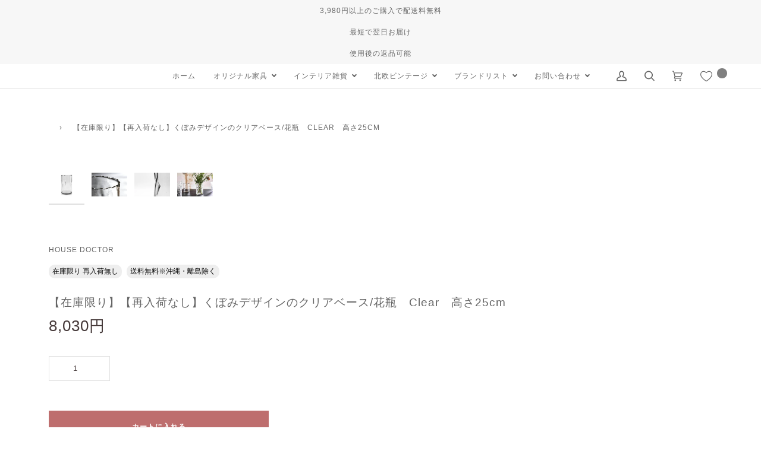

--- FILE ---
content_type: text/html; charset=utf-8
request_url: https://www.chloros.jp/products/137x208342050
body_size: 63680
content:
<!doctype html>





<html class="no-js" lang="ja" ><head>
  <meta name="google-site-verification" content="v3qpC-gYYef_RO0sEDjsVsBYq6OvTULCB1ompGe3s4M" />
  <meta name="google-site-verification" content="SHXuLuWiZYj1eu1uI3Zjlu-SUxcYn_iHghFtidPQcZg" />
  <meta name="facebook-domain-verification" content="yhkycwg6ahek32kbo6ms6xf2jqqw4k" />
  <meta charset="utf-8">
  <meta http-equiv="X-UA-Compatible" content="IE=edge,chrome=1">
  <meta name="viewport" content="width=device-width,initial-scale=1,viewport-fit=cover">
  <meta name="theme-color" content="#585e71"><link rel="canonical" href="https://www.chloros.jp/products/137x208342050"><!-- ======================= Pipeline Theme V6.2.2 ========================= -->

  <link rel="preconnect" href="https://cdn.shopify.com" crossorigin>
  <link rel="preconnect" href="https://fonts.shopify.com" crossorigin>
  <link rel="preconnect" href="https://monorail-edge.shopifysvc.com" crossorigin>


  <link rel="preload" href="//www.chloros.jp/cdn/shop/t/23/assets/lazysizes.js?v=111431644619468174291694811901" as="script">
  <link rel="preload" href="//www.chloros.jp/cdn/shop/t/23/assets/vendor.js?v=174357195950707206411694811901" as="script">
  <link rel="preload" href="//www.chloros.jp/cdn/shop/t/23/assets/theme.js?v=60385468778428211291694811901" as="script">
  <link rel="preload" href="//www.chloros.jp/cdn/shop/t/23/assets/theme.css?v=74074899078658616251768899586" as="style">

  
<link rel="preload" as="image" 
      href="//www.chloros.jp/cdn/shop/files/137x208342050_small.jpg?v=1751007936" 
      srcset="//www.chloros.jp/cdn/shop/files/137x208342050_550x.jpg?v=1751007936 550w,//www.chloros.jp/cdn/shop/files/137x208342050_1100x.jpg?v=1751007936 1100w,//www.chloros.jp/cdn/shop/files/137x208342050_1680x.jpg?v=1751007936 1680w,//www.chloros.jp/cdn/shop/files/137x208342050_2048x.jpg?v=1751007936 2048w,//www.chloros.jp/cdn/shop/files/137x208342050.jpg?v=1751007936 2048w"
      sizes="(min-width: 768px), 50vw, 
             100vw">
  
<link rel="shortcut icon" href="//www.chloros.jp/cdn/shop/files/logo_732087b6-942d-4e20-af18-ab647ea47de5_32x32.jpg?v=1693199176" type="image/png"><!-- Title and description ================================================ -->
  
  <title>
    

    【在庫限り】【再入荷なし】くぼみデザインのクリアベース/花瓶　Clear　高さ25cm
&ndash; CHLOROS

  </title><meta name="description" content="housedoctorはデンマークのブランドです。人々が独自の空間を創造するのを刺激し支援したいという願望に基づいて生まれました。ブランドの美学はスカンジナビアンの伝統のデザインに根付いており、そこにインダストリアルなどの要素や世界中からのインスピレーションを加えています。彼らの製品は素材や質感などの細部にこだわったユニークなものだと感じます。">
  <!-- /snippets/social-meta-tags.liquid --><meta property="og:site_name" content="CHLOROS">
<meta property="og:url" content="https://www.chloros.jp/products/137x208342050">
<meta property="og:title" content="【在庫限り】【再入荷なし】くぼみデザインのクリアベース/花瓶　Clear　高さ25cm">
<meta property="og:type" content="product">
<meta property="og:description" content="housedoctorはデンマークのブランドです。人々が独自の空間を創造するのを刺激し支援したいという願望に基づいて生まれました。ブランドの美学はスカンジナビアンの伝統のデザインに根付いており、そこにインダストリアルなどの要素や世界中からのインスピレーションを加えています。彼らの製品は素材や質感などの細部にこだわったユニークなものだと感じます。"><meta property="og:price:amount" content="8,030">
  <meta property="og:price:currency" content="JPY">
      <meta property="og:image" content="http://www.chloros.jp/cdn/shop/files/137x208342050.jpg?v=1751007936">
      <meta property="og:image:secure_url" content="https://www.chloros.jp/cdn/shop/files/137x208342050.jpg?v=1751007936">
      <meta property="og:image:height" content="1365">
      <meta property="og:image:width" content="2048">
      <meta property="og:image" content="http://www.chloros.jp/cdn/shop/files/137x208342050_1_39aadbda-d29f-40af-97b6-74e51e8ac568.jpg?v=1751007936">
      <meta property="og:image:secure_url" content="https://www.chloros.jp/cdn/shop/files/137x208342050_1_39aadbda-d29f-40af-97b6-74e51e8ac568.jpg?v=1751007936">
      <meta property="og:image:height" content="1365">
      <meta property="og:image:width" content="2048">
      <meta property="og:image" content="http://www.chloros.jp/cdn/shop/files/137x208342050_2_d201145f-f229-4de6-adcc-fb6fe8ef0e3d.jpg?v=1751007936">
      <meta property="og:image:secure_url" content="https://www.chloros.jp/cdn/shop/files/137x208342050_2_d201145f-f229-4de6-adcc-fb6fe8ef0e3d.jpg?v=1751007936">
      <meta property="og:image:height" content="1365">
      <meta property="og:image:width" content="2048">
<meta property="twitter:image" content="http://www.chloros.jp/cdn/shop/files/137x208342050_1200x1200.jpg?v=1751007936">
<script type="text/javascript">const observer=new MutationObserver(e=>{e.forEach(({addedNodes:e})=>{e.forEach(e=>{1===e.nodeType&&"IFRAME"===e.tagName&&(e.src.includes("youtube.com")||e.src.includes("vimeo.com"))&&(e.setAttribute("loading","lazy"),e.setAttribute("data-src",e.src),e.removeAttribute("src")),1===e.nodeType&&"LINK"===e.tagName&&(e.href.includes("place")||e.href.includes("vimo.com"))&&(e.setAttribute("data-href",e.href),e.removeAttribute("href")),1!==e.nodeType||"IMG"!==e.tagName||e.src.includes("data:image")||e.setAttribute("loading","lazy"),1===e.nodeType&&"SCRIPT"===e.tagName&&("boomerang")==e.className&&(e.type="text/lazyload"),e.innerHTML.includes("asyncLoad")&&(e.innerHTML=e.innerHTML.replace("if(window.attachEvent)","document.addEventListener('asyncLazyLoad',function(event){asyncLoad();});if(window.attachEvent)").replaceAll(", asyncLoad",", function(){}")),(e.innerHTML.includes("PreviewBarInjector")||e.innerHTML.includes("adminBarInjector"))&&(e.innerHTML=e.innerHTML.replace("DOMContentLoaded","asyncLazyLoad")),(e.src.includes("assets/storefront")||e.src.includes("assets/shopify_pay/")||e.src.includes("cdn.judge.me"))&&(e.setAttribute("data-src",e.src),e.removeAttribute("src")),(e.innerText.includes("gtm.start")||e.innerText.includes("webPixelsManager")||e.innerText.includes("cdn.judge.me")||e.innerText.includes("boosterapps"))&&(e.type="text/lazyload"))})})});observer.observe(document.documentElement,{childList:!0,subtree:!0}); (()=>{var e=class extends HTMLElement{constructor(){super();this._shadowRoot=this.attachShadow({mode:"open"}),this._shadowRoot.innerHTML='<style>:host img { pointer-events: none; position: absolute; top: 0; left: 0; width: 99vw; height: 99vh; max-width: 99vw; max-height: 99vh;</style><img id="hell" alt=""/>'}connectedCallback(){this._fullImageEl=this._shadowRoot.querySelector("#hell"),this._fullImageEl.src="data:image/svg+xml,%3Csvg xmlns='http://www.w3.org/2000/svg' viewBox='0 0 8000 8000'%3E%3C/svg%3E"}};customElements.define("live-55",e);})();  document.head.insertAdjacentHTML('afterend', `<live-55></live-55>`);</script> <script src="//www.chloros.jp/cdn/shop/t/23/assets/globo_checkout.js?v=17942332039207649731694811901" type="text/javascript"></script>
<meta name="twitter:site" content="@">
<meta name="twitter:card" content="summary_large_image">
<meta name="twitter:title" content="【在庫限り】【再入荷なし】くぼみデザインのクリアベース/花瓶　Clear　高さ25cm">
<meta name="twitter:description" content="housedoctorはデンマークのブランドです。人々が独自の空間を創造するのを刺激し支援したいという願望に基づいて生まれました。ブランドの美学はスカンジナビアンの伝統のデザインに根付いており、そこにインダストリアルなどの要素や世界中からのインスピレーションを加えています。彼らの製品は素材や質感などの細部にこだわったユニークなものだと感じます。">
<!-- CSS ================================================================== -->
  
  <link href="//www.chloros.jp/cdn/shop/t/23/assets/font-settings.css?v=56501510404225622401759333014" rel="stylesheet" type="text/css" media="all" />

  
<style data-shopify>

:root {
/* ================ Spinner ================ */
--SPINNER: url(//www.chloros.jp/cdn/shop/t/23/assets/spinner.gif?v=74017169589876499871694811901);

/* ================ Product video ================ */

--COLOR-VIDEO-BG: #f2f2f2;


/* ================ Color Variables ================ */

/* === Backgrounds ===*/
--COLOR-BG: #ffffff;
--COLOR-BG-ACCENT: #f7f7f7;

/* === Text colors ===*/
--COLOR-TEXT-DARK: #453939;
--COLOR-TEXT: #656565;
--COLOR-TEXT-LIGHT: #939393;

/* === Bright color ===*/
--COLOR-PRIMARY: #be6e6e;
--COLOR-PRIMARY-HOVER: #ab3434;
--COLOR-PRIMARY-FADE: rgba(190, 110, 110, 0.05);
--COLOR-PRIMARY-FADE-HOVER: rgba(190, 110, 110, 0.1);--COLOR-PRIMARY-OPPOSITE: #ffffff;

/* === Secondary/link Color ===*/
--COLOR-SECONDARY: #585e71;
--COLOR-SECONDARY-HOVER: #2d354f;
--COLOR-SECONDARY-FADE: rgba(88, 94, 113, 0.05);
--COLOR-SECONDARY-FADE-HOVER: rgba(88, 94, 113, 0.1);--COLOR-SECONDARY-OPPOSITE: #ffffff;

/* === Shades of grey ===*/
--COLOR-A5:  rgba(101, 101, 101, 0.05);
--COLOR-A10: rgba(101, 101, 101, 0.1);
--COLOR-A20: rgba(101, 101, 101, 0.2);
--COLOR-A35: rgba(101, 101, 101, 0.35);
--COLOR-A50: rgba(101, 101, 101, 0.5);
--COLOR-A80: rgba(101, 101, 101, 0.8);
--COLOR-A90: rgba(101, 101, 101, 0.9);
--COLOR-A95: rgba(101, 101, 101, 0.95);


/* ================ Inverted Color Variables ================ */

--INVERSE-BG: #2e3438;
--INVERSE-BG-ACCENT: #222324;

/* === Text colors ===*/
--INVERSE-TEXT-DARK: #ffffff;
--INVERSE-TEXT: #ffffff;
--INVERSE-TEXT-LIGHT: #c0c2c3;

/* === Bright color ===*/
--INVERSE-PRIMARY: #f1aeae;
--INVERSE-PRIMARY-HOVER: #f26060;
--INVERSE-PRIMARY-FADE: rgba(241, 174, 174, 0.05);
--INVERSE-PRIMARY-FADE-HOVER: rgba(241, 174, 174, 0.1);--INVERSE-PRIMARY-OPPOSITE: #000000;


/* === Second Color ===*/
--INVERSE-SECONDARY: #c6dae5;
--INVERSE-SECONDARY-HOVER: #86bcd9;
--INVERSE-SECONDARY-FADE: rgba(198, 218, 229, 0.05);
--INVERSE-SECONDARY-FADE-HOVER: rgba(198, 218, 229, 0.1);--INVERSE-SECONDARY-OPPOSITE: #000000;


/* === Shades of grey ===*/
--INVERSE-A5:  rgba(255, 255, 255, 0.05);
--INVERSE-A10: rgba(255, 255, 255, 0.1);
--INVERSE-A20: rgba(255, 255, 255, 0.2);
--INVERSE-A35: rgba(255, 255, 255, 0.3);
--INVERSE-A80: rgba(255, 255, 255, 0.8);
--INVERSE-A90: rgba(255, 255, 255, 0.9);
--INVERSE-A95: rgba(255, 255, 255, 0.95);


/* === Account Bar ===*/
--COLOR-ANNOUNCEMENT-BG: #f7f7f7;
--COLOR-ANNOUNCEMENT-TEXT: #656565;

/* === Nav and dropdown link background ===*/
--COLOR-NAV: #ffffff;
--COLOR-NAV-TEXT: #656565;
--COLOR-NAV-BORDER: #d7d7d7;
--COLOR-NAV-A10: rgba(101, 101, 101, 0.1);
--COLOR-NAV-A50: rgba(101, 101, 101, 0.5);
--COLOR-HIGHLIGHT-LINK: #d2815f;

/* === Site Footer ===*/
--COLOR-FOOTER-BG: #efefef;
--COLOR-FOOTER-TEXT: #393939;
--COLOR-FOOTER-A5: rgba(57, 57, 57, 0.05);
--COLOR-FOOTER-A15: rgba(57, 57, 57, 0.15);
--COLOR-FOOTER-A90: rgba(57, 57, 57, 0.9);

/* === Products ===*/
--PRODUCT-GRID-ASPECT-RATIO: 100%;

/* === Product badges ===*/
--COLOR-BADGE: #ffffff;
--COLOR-BADGE-TEXT: #656565;

/* === disabled form colors ===*/
--COLOR-DISABLED-BG: #f0f0f0;
--COLOR-DISABLED-TEXT: #c9c9c9;

--INVERSE-DISABLED-BG: #43484c;
--INVERSE-DISABLED-TEXT: #777b7e;

/* === Button Radius === */
--BUTTON-RADIUS: 0px;


/* ================ Typography ================ */

--FONT-STACK-BODY: "system_ui", -apple-system, 'Segoe UI', Roboto, 'Helvetica Neue', 'Noto Sans', 'Liberation Sans', Arial, sans-serif, 'Apple Color Emoji', 'Segoe UI Emoji', 'Segoe UI Symbol', 'Noto Color Emoji';
--FONT-STYLE-BODY: normal;
--FONT-WEIGHT-BODY: 400;
--FONT-WEIGHT-BODY-BOLD: 700;
--FONT-ADJUST-BODY: 0.9;

--FONT-STACK-HEADING: "system_ui", -apple-system, 'Segoe UI', Roboto, 'Helvetica Neue', 'Noto Sans', 'Liberation Sans', Arial, sans-serif, 'Apple Color Emoji', 'Segoe UI Emoji', 'Segoe UI Symbol', 'Noto Color Emoji';
--FONT-STYLE-HEADING: normal;
--FONT-WEIGHT-HEADING: 400;
--FONT-WEIGHT-HEADING-BOLD: 700;
--FONT-ADJUST-HEADING: 1.0;

  --FONT-HEADING-SPACE: 1px;
  --FONT-HEADING-CAPS: uppercase;

--FONT-STACK-ACCENT: "system_ui", -apple-system, 'Segoe UI', Roboto, 'Helvetica Neue', 'Noto Sans', 'Liberation Sans', Arial, sans-serif, 'Apple Color Emoji', 'Segoe UI Emoji', 'Segoe UI Symbol', 'Noto Color Emoji';
--FONT-STYLE-ACCENT: normal;
--FONT-WEIGHT-ACCENT: 400;
--FONT-WEIGHT-ACCENT-BOLD: 700;
--FONT-ADJUST-ACCENT: 1.0;

--ICO-SELECT: url('//www.chloros.jp/cdn/shop/t/23/assets/ico-select.svg?v=161322774361156881761694811901');

--URL-ZOOM: url('//www.chloros.jp/cdn/shop/t/23/assets/cursor-zoom.svg?v=137651134409869370111694811901');
--URL-ZOOM-2X: url('//www.chloros.jp/cdn/shop/t/23/assets/cursor-zoom-2x.svg?v=165871132870721948791694811901');

/* ================ Photo correction ================ */
--PHOTO-CORRECTION: 100%;



}

</style>

  <link href="//www.chloros.jp/cdn/shop/t/23/assets/theme.css?v=74074899078658616251768899586" rel="stylesheet" type="text/css" media="all" />
  
  
  <link href="//www.chloros.jp/cdn/shop/t/23/assets/custom.css?v=168380519740970492311695103379" rel="stylesheet" type="text/css" media="all" />
  
  <script>
    document.documentElement.className = document.documentElement.className.replace('no-js', 'js');
    let root = '/';
    if (root[root.length - 1] !== '/') {
      root = `${root}/`;
    }
    var theme = {
      routes: {
        root_url: root,
        cart: '/cart',
        cart_add_url: '/cart/add',
        product_recommendations_url: '/recommendations/products',
        account_addresses_url: '/account/addresses'
      },
      assets: {
        photoswipe: '//www.chloros.jp/cdn/shop/t/23/assets/photoswipe.js?v=127104016560770043431694811901',
        smoothscroll: '//www.chloros.jp/cdn/shop/t/23/assets/smoothscroll.js?v=37906625415260927261694811901',
        swatches: '//www.chloros.jp/cdn/shop/t/23/assets/swatches.json?v=108064614341237913191694811901',
        noImage: '//www.chloros.jp/cdn/shopifycloud/storefront/assets/no-image-2048-a2addb12.gif',
        base: '//www.chloros.jp/cdn/shop/t/23/assets/'
      },
      strings: {
        swatchesKey: "",     
        addToCart: "カートに入れる",
        estimateShipping: "",
        noShippingAvailable: "",
        free: "",
        from: "",
        preOrder: "",
        soldOut: "Sold Out",
        sale: "",
        subscription: "",
        unavailable: "お取り扱いできません",
        unitPrice: "単価",
        unitPriceSeparator: "あたり",        
        stockout: "",
        products: "",
        pages: "",
        collections: "Collections",
        resultsFor: "",
        noResultsFor: "",
        articles: ""
      },
      settings: {
        badge_sale_type: "dollar",
        search_products: true,
        search_collections: true,
        search_pages: false,
        search_articles: false,
        animate_hover: false,
        animate_scroll: false
      },
      info: {
        name: 'pipeline'
      },
      moneyFormat: "{{amount_no_decimals}}円",
      version: '6.2.2'
    }
    let windowInnerHeight = window.innerHeight;
    document.documentElement.style.setProperty('--full-screen', `${windowInnerHeight}px`);
    document.documentElement.style.setProperty('--three-quarters', `${windowInnerHeight * 0.75}px`);
    document.documentElement.style.setProperty('--two-thirds', `${windowInnerHeight * 0.66}px`);
    document.documentElement.style.setProperty('--one-half', `${windowInnerHeight * 0.5}px`);
    document.documentElement.style.setProperty('--one-third', `${windowInnerHeight * 0.33}px`);
    document.documentElement.style.setProperty('--one-fifth', `${windowInnerHeight * 0.2}px`);

    window.lazySizesConfig = window.lazySizesConfig || {};
    window.lazySizesConfig.loadHidden = false;
  </script><!-- Theme Javascript ============================================================== -->
  <script src="//www.chloros.jp/cdn/shop/t/23/assets/lazysizes.js?v=111431644619468174291694811901" async="async"></script>
  <script src="//www.chloros.jp/cdn/shop/t/23/assets/vendor.js?v=174357195950707206411694811901" defer="defer"></script>
  <script src="//www.chloros.jp/cdn/shop/t/23/assets/theme.js?v=60385468778428211291694811901" defer="defer"></script>

  <script>  
    (function () {
      function onPageShowEvents() {
        if ('requestIdleCallback' in window) {
          requestIdleCallback(initCartEvent)
        } else {
          initCartEvent()
        }
        function initCartEvent(){
          document.documentElement.dispatchEvent(new CustomEvent('theme:cart:init', {
            bubbles: true
          }));
        }
      };
      window.onpageshow = onPageShowEvents;
    })();
  </script>

  <script type="text/javascript">
    if (window.MSInputMethodContext && document.documentMode) {
      var scripts = document.getElementsByTagName('script')[0];
      var polyfill = document.createElement("script");
      polyfill.defer = true;
      polyfill.src = "//www.chloros.jp/cdn/shop/t/23/assets/ie11.js?v=144489047535103983231694811901";

      scripts.parentNode.insertBefore(polyfill, scripts);
    }
  </script>

 
  <!-- Shopify app scripts =========================================================== -->
  <script>window.performance && window.performance.mark && window.performance.mark('shopify.content_for_header.start');</script><meta name="google-site-verification" content="EdxIBW8LH7ISIMhBXGCMgjIyCRc2OeMzTZIoPmlc9_k">
<meta id="shopify-digital-wallet" name="shopify-digital-wallet" content="/65816330453/digital_wallets/dialog">
<meta name="shopify-checkout-api-token" content="3473e47635d5da75e55fb0c755c2d093">
<link rel="alternate" type="application/json+oembed" href="https://www.chloros.jp/products/137x208342050.oembed">
<script async="async" src="/checkouts/internal/preloads.js?locale=ja-JP"></script>
<link rel="preconnect" href="https://shop.app" crossorigin="anonymous">
<script async="async" src="https://shop.app/checkouts/internal/preloads.js?locale=ja-JP&shop_id=65816330453" crossorigin="anonymous"></script>
<script id="apple-pay-shop-capabilities" type="application/json">{"shopId":65816330453,"countryCode":"JP","currencyCode":"JPY","merchantCapabilities":["supports3DS"],"merchantId":"gid:\/\/shopify\/Shop\/65816330453","merchantName":"CHLOROS","requiredBillingContactFields":["postalAddress","email","phone"],"requiredShippingContactFields":["postalAddress","email","phone"],"shippingType":"shipping","supportedNetworks":["visa","masterCard","amex","jcb","discover"],"total":{"type":"pending","label":"CHLOROS","amount":"1.00"},"shopifyPaymentsEnabled":true,"supportsSubscriptions":true}</script>
<script id="shopify-features" type="application/json">{"accessToken":"3473e47635d5da75e55fb0c755c2d093","betas":["rich-media-storefront-analytics"],"domain":"www.chloros.jp","predictiveSearch":false,"shopId":65816330453,"locale":"ja"}</script>
<script>var Shopify = Shopify || {};
Shopify.shop = "chlorosjp.myshopify.com";
Shopify.locale = "ja";
Shopify.currency = {"active":"JPY","rate":"1.0"};
Shopify.country = "JP";
Shopify.theme = {"name":"Pipeline（本番用）| OPTIMIZED","id":136958443733,"schema_name":"Pipeline","schema_version":"6.2.2","theme_store_id":739,"role":"main"};
Shopify.theme.handle = "null";
Shopify.theme.style = {"id":null,"handle":null};
Shopify.cdnHost = "www.chloros.jp/cdn";
Shopify.routes = Shopify.routes || {};
Shopify.routes.root = "/";</script>
<script type="module">!function(o){(o.Shopify=o.Shopify||{}).modules=!0}(window);</script>
<script>!function(o){function n(){var o=[];function n(){o.push(Array.prototype.slice.apply(arguments))}return n.q=o,n}var t=o.Shopify=o.Shopify||{};t.loadFeatures=n(),t.autoloadFeatures=n()}(window);</script>
<script>
  window.ShopifyPay = window.ShopifyPay || {};
  window.ShopifyPay.apiHost = "shop.app\/pay";
  window.ShopifyPay.redirectState = null;
</script>
<script id="shop-js-analytics" type="application/json">{"pageType":"product"}</script>
<script defer="defer" async type="module" src="//www.chloros.jp/cdn/shopifycloud/shop-js/modules/v2/client.init-shop-cart-sync_0MstufBG.ja.esm.js"></script>
<script defer="defer" async type="module" src="//www.chloros.jp/cdn/shopifycloud/shop-js/modules/v2/chunk.common_jll-23Z1.esm.js"></script>
<script defer="defer" async type="module" src="//www.chloros.jp/cdn/shopifycloud/shop-js/modules/v2/chunk.modal_HXih6-AF.esm.js"></script>
<script type="module">
  await import("//www.chloros.jp/cdn/shopifycloud/shop-js/modules/v2/client.init-shop-cart-sync_0MstufBG.ja.esm.js");
await import("//www.chloros.jp/cdn/shopifycloud/shop-js/modules/v2/chunk.common_jll-23Z1.esm.js");
await import("//www.chloros.jp/cdn/shopifycloud/shop-js/modules/v2/chunk.modal_HXih6-AF.esm.js");

  window.Shopify.SignInWithShop?.initShopCartSync?.({"fedCMEnabled":true,"windoidEnabled":true});

</script>
<script>
  window.Shopify = window.Shopify || {};
  if (!window.Shopify.featureAssets) window.Shopify.featureAssets = {};
  window.Shopify.featureAssets['shop-js'] = {"shop-cart-sync":["modules/v2/client.shop-cart-sync_DN7iwvRY.ja.esm.js","modules/v2/chunk.common_jll-23Z1.esm.js","modules/v2/chunk.modal_HXih6-AF.esm.js"],"init-fed-cm":["modules/v2/client.init-fed-cm_DmZOWWut.ja.esm.js","modules/v2/chunk.common_jll-23Z1.esm.js","modules/v2/chunk.modal_HXih6-AF.esm.js"],"shop-cash-offers":["modules/v2/client.shop-cash-offers_HFfvn_Gz.ja.esm.js","modules/v2/chunk.common_jll-23Z1.esm.js","modules/v2/chunk.modal_HXih6-AF.esm.js"],"shop-login-button":["modules/v2/client.shop-login-button_BVN3pvk0.ja.esm.js","modules/v2/chunk.common_jll-23Z1.esm.js","modules/v2/chunk.modal_HXih6-AF.esm.js"],"pay-button":["modules/v2/client.pay-button_CyS_4GVi.ja.esm.js","modules/v2/chunk.common_jll-23Z1.esm.js","modules/v2/chunk.modal_HXih6-AF.esm.js"],"shop-button":["modules/v2/client.shop-button_zh22db91.ja.esm.js","modules/v2/chunk.common_jll-23Z1.esm.js","modules/v2/chunk.modal_HXih6-AF.esm.js"],"avatar":["modules/v2/client.avatar_BTnouDA3.ja.esm.js"],"init-windoid":["modules/v2/client.init-windoid_BlVJIuJ5.ja.esm.js","modules/v2/chunk.common_jll-23Z1.esm.js","modules/v2/chunk.modal_HXih6-AF.esm.js"],"init-shop-for-new-customer-accounts":["modules/v2/client.init-shop-for-new-customer-accounts_BqzwtUK7.ja.esm.js","modules/v2/client.shop-login-button_BVN3pvk0.ja.esm.js","modules/v2/chunk.common_jll-23Z1.esm.js","modules/v2/chunk.modal_HXih6-AF.esm.js"],"init-shop-email-lookup-coordinator":["modules/v2/client.init-shop-email-lookup-coordinator_DKDv3hKi.ja.esm.js","modules/v2/chunk.common_jll-23Z1.esm.js","modules/v2/chunk.modal_HXih6-AF.esm.js"],"init-shop-cart-sync":["modules/v2/client.init-shop-cart-sync_0MstufBG.ja.esm.js","modules/v2/chunk.common_jll-23Z1.esm.js","modules/v2/chunk.modal_HXih6-AF.esm.js"],"shop-toast-manager":["modules/v2/client.shop-toast-manager_BkVvTGW3.ja.esm.js","modules/v2/chunk.common_jll-23Z1.esm.js","modules/v2/chunk.modal_HXih6-AF.esm.js"],"init-customer-accounts":["modules/v2/client.init-customer-accounts_CZbUHFPX.ja.esm.js","modules/v2/client.shop-login-button_BVN3pvk0.ja.esm.js","modules/v2/chunk.common_jll-23Z1.esm.js","modules/v2/chunk.modal_HXih6-AF.esm.js"],"init-customer-accounts-sign-up":["modules/v2/client.init-customer-accounts-sign-up_C0QA8nCd.ja.esm.js","modules/v2/client.shop-login-button_BVN3pvk0.ja.esm.js","modules/v2/chunk.common_jll-23Z1.esm.js","modules/v2/chunk.modal_HXih6-AF.esm.js"],"shop-follow-button":["modules/v2/client.shop-follow-button_CSkbpFfm.ja.esm.js","modules/v2/chunk.common_jll-23Z1.esm.js","modules/v2/chunk.modal_HXih6-AF.esm.js"],"checkout-modal":["modules/v2/client.checkout-modal_rYdHFJTE.ja.esm.js","modules/v2/chunk.common_jll-23Z1.esm.js","modules/v2/chunk.modal_HXih6-AF.esm.js"],"shop-login":["modules/v2/client.shop-login_DeXIozZF.ja.esm.js","modules/v2/chunk.common_jll-23Z1.esm.js","modules/v2/chunk.modal_HXih6-AF.esm.js"],"lead-capture":["modules/v2/client.lead-capture_DGEoeVgo.ja.esm.js","modules/v2/chunk.common_jll-23Z1.esm.js","modules/v2/chunk.modal_HXih6-AF.esm.js"],"payment-terms":["modules/v2/client.payment-terms_BXPcfuME.ja.esm.js","modules/v2/chunk.common_jll-23Z1.esm.js","modules/v2/chunk.modal_HXih6-AF.esm.js"]};
</script>
<script id="__st">var __st={"a":65816330453,"offset":32400,"reqid":"1eff894d-de50-46d8-aa92-7ea449d10be3-1769115595","pageurl":"www.chloros.jp\/products\/137x208342050","u":"2cde7e5ed609","p":"product","rtyp":"product","rid":8200133935317};</script>
<script>window.ShopifyPaypalV4VisibilityTracking = true;</script>
<script id="captcha-bootstrap">!function(){'use strict';const t='contact',e='account',n='new_comment',o=[[t,t],['blogs',n],['comments',n],[t,'customer']],c=[[e,'customer_login'],[e,'guest_login'],[e,'recover_customer_password'],[e,'create_customer']],r=t=>t.map((([t,e])=>`form[action*='/${t}']:not([data-nocaptcha='true']) input[name='form_type'][value='${e}']`)).join(','),a=t=>()=>t?[...document.querySelectorAll(t)].map((t=>t.form)):[];function s(){const t=[...o],e=r(t);return a(e)}const i='password',u='form_key',d=['recaptcha-v3-token','g-recaptcha-response','h-captcha-response',i],f=()=>{try{return window.sessionStorage}catch{return}},m='__shopify_v',_=t=>t.elements[u];function p(t,e,n=!1){try{const o=window.sessionStorage,c=JSON.parse(o.getItem(e)),{data:r}=function(t){const{data:e,action:n}=t;return t[m]||n?{data:e,action:n}:{data:t,action:n}}(c);for(const[e,n]of Object.entries(r))t.elements[e]&&(t.elements[e].value=n);n&&o.removeItem(e)}catch(o){console.error('form repopulation failed',{error:o})}}const l='form_type',E='cptcha';function T(t){t.dataset[E]=!0}const w=window,h=w.document,L='Shopify',v='ce_forms',y='captcha';let A=!1;((t,e)=>{const n=(g='f06e6c50-85a8-45c8-87d0-21a2b65856fe',I='https://cdn.shopify.com/shopifycloud/storefront-forms-hcaptcha/ce_storefront_forms_captcha_hcaptcha.v1.5.2.iife.js',D={infoText:'hCaptchaによる保護',privacyText:'プライバシー',termsText:'利用規約'},(t,e,n)=>{const o=w[L][v],c=o.bindForm;if(c)return c(t,g,e,D).then(n);var r;o.q.push([[t,g,e,D],n]),r=I,A||(h.body.append(Object.assign(h.createElement('script'),{id:'captcha-provider',async:!0,src:r})),A=!0)});var g,I,D;w[L]=w[L]||{},w[L][v]=w[L][v]||{},w[L][v].q=[],w[L][y]=w[L][y]||{},w[L][y].protect=function(t,e){n(t,void 0,e),T(t)},Object.freeze(w[L][y]),function(t,e,n,w,h,L){const[v,y,A,g]=function(t,e,n){const i=e?o:[],u=t?c:[],d=[...i,...u],f=r(d),m=r(i),_=r(d.filter((([t,e])=>n.includes(e))));return[a(f),a(m),a(_),s()]}(w,h,L),I=t=>{const e=t.target;return e instanceof HTMLFormElement?e:e&&e.form},D=t=>v().includes(t);t.addEventListener('submit',(t=>{const e=I(t);if(!e)return;const n=D(e)&&!e.dataset.hcaptchaBound&&!e.dataset.recaptchaBound,o=_(e),c=g().includes(e)&&(!o||!o.value);(n||c)&&t.preventDefault(),c&&!n&&(function(t){try{if(!f())return;!function(t){const e=f();if(!e)return;const n=_(t);if(!n)return;const o=n.value;o&&e.removeItem(o)}(t);const e=Array.from(Array(32),(()=>Math.random().toString(36)[2])).join('');!function(t,e){_(t)||t.append(Object.assign(document.createElement('input'),{type:'hidden',name:u})),t.elements[u].value=e}(t,e),function(t,e){const n=f();if(!n)return;const o=[...t.querySelectorAll(`input[type='${i}']`)].map((({name:t})=>t)),c=[...d,...o],r={};for(const[a,s]of new FormData(t).entries())c.includes(a)||(r[a]=s);n.setItem(e,JSON.stringify({[m]:1,action:t.action,data:r}))}(t,e)}catch(e){console.error('failed to persist form',e)}}(e),e.submit())}));const S=(t,e)=>{t&&!t.dataset[E]&&(n(t,e.some((e=>e===t))),T(t))};for(const o of['focusin','change'])t.addEventListener(o,(t=>{const e=I(t);D(e)&&S(e,y())}));const B=e.get('form_key'),M=e.get(l),P=B&&M;t.addEventListener('DOMContentLoaded',(()=>{const t=y();if(P)for(const e of t)e.elements[l].value===M&&p(e,B);[...new Set([...A(),...v().filter((t=>'true'===t.dataset.shopifyCaptcha))])].forEach((e=>S(e,t)))}))}(h,new URLSearchParams(w.location.search),n,t,e,['guest_login'])})(!0,!0)}();</script>
<script integrity="sha256-4kQ18oKyAcykRKYeNunJcIwy7WH5gtpwJnB7kiuLZ1E=" data-source-attribution="shopify.loadfeatures" defer="defer" src="//www.chloros.jp/cdn/shopifycloud/storefront/assets/storefront/load_feature-a0a9edcb.js" crossorigin="anonymous"></script>
<script crossorigin="anonymous" defer="defer" src="//www.chloros.jp/cdn/shopifycloud/storefront/assets/shopify_pay/storefront-65b4c6d7.js?v=20250812"></script>
<script data-source-attribution="shopify.dynamic_checkout.dynamic.init">var Shopify=Shopify||{};Shopify.PaymentButton=Shopify.PaymentButton||{isStorefrontPortableWallets:!0,init:function(){window.Shopify.PaymentButton.init=function(){};var t=document.createElement("script");t.src="https://www.chloros.jp/cdn/shopifycloud/portable-wallets/latest/portable-wallets.ja.js",t.type="module",document.head.appendChild(t)}};
</script>
<script data-source-attribution="shopify.dynamic_checkout.buyer_consent">
  function portableWalletsHideBuyerConsent(e){var t=document.getElementById("shopify-buyer-consent"),n=document.getElementById("shopify-subscription-policy-button");t&&n&&(t.classList.add("hidden"),t.setAttribute("aria-hidden","true"),n.removeEventListener("click",e))}function portableWalletsShowBuyerConsent(e){var t=document.getElementById("shopify-buyer-consent"),n=document.getElementById("shopify-subscription-policy-button");t&&n&&(t.classList.remove("hidden"),t.removeAttribute("aria-hidden"),n.addEventListener("click",e))}window.Shopify?.PaymentButton&&(window.Shopify.PaymentButton.hideBuyerConsent=portableWalletsHideBuyerConsent,window.Shopify.PaymentButton.showBuyerConsent=portableWalletsShowBuyerConsent);
</script>
<script data-source-attribution="shopify.dynamic_checkout.cart.bootstrap">document.addEventListener("DOMContentLoaded",(function(){function t(){return document.querySelector("shopify-accelerated-checkout-cart, shopify-accelerated-checkout")}if(t())Shopify.PaymentButton.init();else{new MutationObserver((function(e,n){t()&&(Shopify.PaymentButton.init(),n.disconnect())})).observe(document.body,{childList:!0,subtree:!0})}}));
</script>
<link id="shopify-accelerated-checkout-styles" rel="stylesheet" media="screen" href="https://www.chloros.jp/cdn/shopifycloud/portable-wallets/latest/accelerated-checkout-backwards-compat.css" crossorigin="anonymous">
<style id="shopify-accelerated-checkout-cart">
        #shopify-buyer-consent {
  margin-top: 1em;
  display: inline-block;
  width: 100%;
}

#shopify-buyer-consent.hidden {
  display: none;
}

#shopify-subscription-policy-button {
  background: none;
  border: none;
  padding: 0;
  text-decoration: underline;
  font-size: inherit;
  cursor: pointer;
}

#shopify-subscription-policy-button::before {
  box-shadow: none;
}

      </style>

<script>window.performance && window.performance.mark && window.performance.mark('shopify.content_for_header.end');</script>

  
    <script src="https://cdn.jsdelivr.net/npm/js-cookie@2/src/js.cookie.min.js"></script>
  
  
<!-- BEGIN app block: shopify://apps/judge-me-reviews/blocks/judgeme_core/61ccd3b1-a9f2-4160-9fe9-4fec8413e5d8 --><!-- Start of Judge.me Core -->






<link rel="dns-prefetch" href="https://cdnwidget.judge.me">
<link rel="dns-prefetch" href="https://cdn.judge.me">
<link rel="dns-prefetch" href="https://cdn1.judge.me">
<link rel="dns-prefetch" href="https://api.judge.me">

<script data-cfasync='false' class='jdgm-settings-script'>window.jdgmSettings={"pagination":5,"disable_web_reviews":true,"badge_no_review_text":"レビューなし","badge_n_reviews_text":"{{ n }}件のレビュー","badge_star_color":"#5a1a1a","hide_badge_preview_if_no_reviews":true,"badge_hide_text":false,"enforce_center_preview_badge":false,"widget_title":"カスタマーレビュー","widget_open_form_text":"レビューを書く","widget_close_form_text":"レビューをキャンセル","widget_refresh_page_text":"ページを更新","widget_summary_text":"{{ number_of_reviews }}件のレビューに基づく","widget_no_review_text":"最初のレビューを書きましょう","widget_name_field_text":"表示名","widget_verified_name_field_text":"認証された名前（公開）","widget_name_placeholder_text":"名前を入力してください","widget_required_field_error_text":"このフィールドは必須です。","widget_email_field_text":"メールアドレス","widget_verified_email_field_text":"認証されたメール（非公開、編集不可）","widget_email_placeholder_text":"あなたのメールアドレス（非公開）","widget_email_field_error_text":"有効なメールアドレスを入力してください。","widget_rating_field_text":"評価","widget_review_title_field_text":"レビュータイトル","widget_review_title_placeholder_text":"タイトル","widget_review_body_field_text":"レビュー内容","widget_review_body_placeholder_text":"ここに書き始めてください...","widget_pictures_field_text":"写真/動画（任意）","widget_submit_review_text":"レビューを送信","widget_submit_verified_review_text":"認証済みレビューを送信","widget_submit_success_msg_with_auto_publish":"ありがとうございます！数分後にページを更新して、あなたのレビューを確認してください。\u003ca href='https://judge.me/login' target='_blank' rel='nofollow noopener'\u003eJudge.me\u003c/a\u003eにログインすることで、レビューの削除や編集ができます。","widget_submit_success_msg_no_auto_publish":"ありがとうございます！あなたのレビューはショップ管理者の承認を得た後に公開されます。\u003ca href='https://judge.me/login' target='_blank' rel='nofollow noopener'\u003eJudge.me\u003c/a\u003eにログインすることで、レビューの削除や編集ができます。","widget_show_default_reviews_out_of_total_text":"{{ n_reviews }}件のレビューのうち{{ n_reviews_shown }}件を表示しています。","widget_show_all_link_text":"すべて表示","widget_show_less_link_text":"表示を減らす","widget_author_said_text":"{{ reviewer_name }}の言葉：","widget_days_text":"{{ n }}日前","widget_weeks_text":"{{ n }}週間前","widget_months_text":"{{ n }}ヶ月前","widget_years_text":"{{ n }}年前","widget_yesterday_text":"昨日","widget_today_text":"今日","widget_replied_text":"\u003e\u003e {{ shop_name }}の返信：","widget_read_more_text":"続きを読む","widget_reviewer_name_as_initial":"","widget_rating_filter_color":"","widget_rating_filter_see_all_text":"すべてのレビューを見る","widget_sorting_most_recent_text":"最新順","widget_sorting_highest_rating_text":"最高評価順","widget_sorting_lowest_rating_text":"最低評価順","widget_sorting_with_pictures_text":"写真付きのみ","widget_sorting_most_helpful_text":"最も役立つ順","widget_open_question_form_text":"質問する","widget_reviews_subtab_text":"レビュー","widget_questions_subtab_text":"質問","widget_question_label_text":"質問","widget_answer_label_text":"回答","widget_question_placeholder_text":"ここに質問を書いてください","widget_submit_question_text":"質問を送信","widget_question_submit_success_text":"ご質問ありがとうございます！回答があり次第ご連絡いたします。","widget_star_color":"#5a1a1a","verified_badge_text":"認証済み","verified_badge_bg_color":"","verified_badge_text_color":"","verified_badge_placement":"left-of-reviewer-name","widget_review_max_height":"","widget_hide_border":false,"widget_social_share":false,"widget_thumb":false,"widget_review_location_show":false,"widget_location_format":"country_iso_code","all_reviews_include_out_of_store_products":false,"all_reviews_out_of_store_text":"（ストア外）","all_reviews_pagination":100,"all_reviews_product_name_prefix_text":"について","enable_review_pictures":true,"enable_question_anwser":false,"widget_theme":"","review_date_format":"mm/dd/yyyy","default_sort_method":"most-recent","widget_product_reviews_subtab_text":"製品レビュー","widget_shop_reviews_subtab_text":"ショップレビュー","widget_other_products_reviews_text":"他の製品のレビュー","widget_store_reviews_subtab_text":"ショップレビュー","widget_no_store_reviews_text":"この店舗はまだレビューを受け取っていません","widget_web_restriction_product_reviews_text":"この製品に対するレビューはまだありません","widget_no_items_text":"アイテムが見つかりません","widget_show_more_text":"もっと見る","widget_write_a_store_review_text":"ストアレビューを書く","widget_other_languages_heading":"他の言語のレビュー","widget_translate_review_text":"レビューを{{ language }}に翻訳","widget_translating_review_text":"翻訳中...","widget_show_original_translation_text":"原文を表示 ({{ language }})","widget_translate_review_failed_text":"レビューを翻訳できませんでした。","widget_translate_review_retry_text":"再試行","widget_translate_review_try_again_later_text":"後でもう一度お試しください","show_product_url_for_grouped_product":false,"widget_sorting_pictures_first_text":"写真を最初に","show_pictures_on_all_rev_page_mobile":false,"show_pictures_on_all_rev_page_desktop":false,"floating_tab_hide_mobile_install_preference":false,"floating_tab_button_name":"★ レビュー","floating_tab_title":"お客様の声","floating_tab_button_color":"","floating_tab_button_background_color":"","floating_tab_url":"","floating_tab_url_enabled":false,"floating_tab_tab_style":"text","all_reviews_text_badge_text":"お客様は当店を{{ shop.metafields.judgeme.all_reviews_count }}件のレビューに基づいて{{ shop.metafields.judgeme.all_reviews_rating | round: 1 }}/5と評価しています。","all_reviews_text_badge_text_branded_style":"{{ shop.metafields.judgeme.all_reviews_count }}件のレビューに基づいて5つ星中{{ shop.metafields.judgeme.all_reviews_rating | round: 1 }}つ星","is_all_reviews_text_badge_a_link":false,"show_stars_for_all_reviews_text_badge":false,"all_reviews_text_badge_url":"","all_reviews_text_style":"branded","all_reviews_text_color_style":"judgeme_brand_color","all_reviews_text_color":"#108474","all_reviews_text_show_jm_brand":true,"featured_carousel_show_header":true,"featured_carousel_title":"商品のレビュー","testimonials_carousel_title":"お客様の声","videos_carousel_title":"お客様の声","cards_carousel_title":"お客様の声","featured_carousel_count_text":"{{ n }}件のレビューから","featured_carousel_add_link_to_all_reviews_page":false,"featured_carousel_url":"","featured_carousel_show_images":true,"featured_carousel_autoslide_interval":5,"featured_carousel_arrows_on_the_sides":false,"featured_carousel_height":400,"featured_carousel_width":100,"featured_carousel_image_size":250,"featured_carousel_image_height":250,"featured_carousel_arrow_color":"#eeeeee","verified_count_badge_style":"branded","verified_count_badge_orientation":"horizontal","verified_count_badge_color_style":"judgeme_brand_color","verified_count_badge_color":"#108474","is_verified_count_badge_a_link":false,"verified_count_badge_url":"","verified_count_badge_show_jm_brand":true,"widget_rating_preset_default":5,"widget_first_sub_tab":"product-reviews","widget_show_histogram":true,"widget_histogram_use_custom_color":false,"widget_pagination_use_custom_color":false,"widget_star_use_custom_color":false,"widget_verified_badge_use_custom_color":false,"widget_write_review_use_custom_color":false,"picture_reminder_submit_button":"Upload Pictures","enable_review_videos":false,"mute_video_by_default":false,"widget_sorting_videos_first_text":"動画を最初に","widget_review_pending_text":"保留中","featured_carousel_items_for_large_screen":4,"social_share_options_order":"Facebook,Twitter","remove_microdata_snippet":true,"disable_json_ld":false,"enable_json_ld_products":false,"preview_badge_show_question_text":false,"preview_badge_no_question_text":"質問なし","preview_badge_n_question_text":"{{ number_of_questions }}件の質問","qa_badge_show_icon":false,"qa_badge_position":"same-row","remove_judgeme_branding":false,"widget_add_search_bar":false,"widget_search_bar_placeholder":"検索","widget_sorting_verified_only_text":"認証済みのみ","featured_carousel_theme":"default","featured_carousel_show_rating":true,"featured_carousel_show_title":true,"featured_carousel_show_body":true,"featured_carousel_show_date":false,"featured_carousel_show_reviewer":true,"featured_carousel_show_product":false,"featured_carousel_header_background_color":"#108474","featured_carousel_header_text_color":"#ffffff","featured_carousel_name_product_separator":"reviewed","featured_carousel_full_star_background":"#108474","featured_carousel_empty_star_background":"#dadada","featured_carousel_vertical_theme_background":"#f9fafb","featured_carousel_verified_badge_enable":true,"featured_carousel_verified_badge_color":"#108474","featured_carousel_border_style":"round","featured_carousel_review_line_length_limit":3,"featured_carousel_more_reviews_button_text":"さらにレビューを読む","featured_carousel_view_product_button_text":"製品を見る","all_reviews_page_load_reviews_on":"scroll","all_reviews_page_load_more_text":"さらにレビューを読み込む","disable_fb_tab_reviews":false,"enable_ajax_cdn_cache":false,"widget_advanced_speed_features":5,"widget_public_name_text":"会員登録氏名or匿名を選択して下さい　　　","default_reviewer_name":"会員登録氏名","default_reviewer_name_has_non_latin":false,"widget_reviewer_anonymous":"匿名","medals_widget_title":"Judge.me レビューメダル","medals_widget_background_color":"#f9fafb","medals_widget_position":"footer_all_pages","medals_widget_border_color":"#f9fafb","medals_widget_verified_text_position":"left","medals_widget_use_monochromatic_version":false,"medals_widget_elements_color":"#108474","show_reviewer_avatar":true,"widget_invalid_yt_video_url_error_text":"YouTubeビデオURLではありません","widget_max_length_field_error_text":"{0}文字以内で入力してください。","widget_show_country_flag":false,"widget_show_collected_via_shop_app":true,"widget_verified_by_shop_badge_style":"light","widget_verified_by_shop_text":"ショップによって認証","widget_show_photo_gallery":false,"widget_load_with_code_splitting":true,"widget_ugc_install_preference":false,"widget_ugc_title":"私たちが作り、あなたが共有","widget_ugc_subtitle":"タグ付けすると、あなたの写真が私たちのページで特集されます","widget_ugc_arrows_color":"#ffffff","widget_ugc_primary_button_text":"今すぐ購入","widget_ugc_primary_button_background_color":"#108474","widget_ugc_primary_button_text_color":"#ffffff","widget_ugc_primary_button_border_width":"0","widget_ugc_primary_button_border_style":"none","widget_ugc_primary_button_border_color":"#108474","widget_ugc_primary_button_border_radius":"25","widget_ugc_secondary_button_text":"さらに読み込む","widget_ugc_secondary_button_background_color":"#ffffff","widget_ugc_secondary_button_text_color":"#108474","widget_ugc_secondary_button_border_width":"2","widget_ugc_secondary_button_border_style":"solid","widget_ugc_secondary_button_border_color":"#108474","widget_ugc_secondary_button_border_radius":"25","widget_ugc_reviews_button_text":"レビューを見る","widget_ugc_reviews_button_background_color":"#ffffff","widget_ugc_reviews_button_text_color":"#108474","widget_ugc_reviews_button_border_width":"2","widget_ugc_reviews_button_border_style":"solid","widget_ugc_reviews_button_border_color":"#108474","widget_ugc_reviews_button_border_radius":"25","widget_ugc_reviews_button_link_to":"judgeme-reviews-page","widget_ugc_show_post_date":true,"widget_ugc_max_width":"800","widget_rating_metafield_value_type":true,"widget_primary_color":"#707070","widget_enable_secondary_color":false,"widget_secondary_color":"#edf5f5","widget_summary_average_rating_text":"5つ星中{{ average_rating }}つ星","widget_media_grid_title":"お客様の写真と動画","widget_media_grid_see_more_text":"もっと見る","widget_round_style":false,"widget_show_product_medals":true,"widget_verified_by_judgeme_text":"Judge.meによって認証","widget_show_store_medals":true,"widget_verified_by_judgeme_text_in_store_medals":"Judge.meによって認証","widget_media_field_exceed_quantity_message":"申し訳ありませんが、1つのレビューにつき{{ max_media }}つまでしか受け付けられません。","widget_media_field_exceed_limit_message":"{{ file_name }}が大きすぎます。{{ size_limit }}MB未満の{{ media_type }}を選択してください。","widget_review_submitted_text":"レビューが送信されました！","widget_question_submitted_text":"質問が送信されました！","widget_close_form_text_question":"キャンセル","widget_write_your_answer_here_text":"ここに回答を書いてください","widget_enabled_branded_link":true,"widget_show_collected_by_judgeme":true,"widget_reviewer_name_color":"","widget_write_review_text_color":"","widget_write_review_bg_color":"","widget_collected_by_judgeme_text":"Judge.meによって収集","widget_pagination_type":"standard","widget_load_more_text":"さらに読み込む","widget_load_more_color":"#108474","widget_full_review_text":"完全なレビュー","widget_read_more_reviews_text":"さらにレビューを読む","widget_read_questions_text":"質問を読む","widget_questions_and_answers_text":"質問と回答","widget_verified_by_text":"認証元","widget_verified_text":"認証済み","widget_number_of_reviews_text":"{{ number_of_reviews }}件のレビュー","widget_back_button_text":"戻る","widget_next_button_text":"次へ","widget_custom_forms_filter_button":"フィルター","custom_forms_style":"horizontal","widget_show_review_information":false,"how_reviews_are_collected":"レビューの収集方法は？","widget_show_review_keywords":false,"widget_gdpr_statement":"あなたのデータの使用方法：あなたが残したレビューについてのみ、必要な場合にのみご連絡いたします。レビューを送信することで、Judge.meの\u003ca href='https://judge.me/terms' target='_blank' rel='nofollow noopener'\u003e利用規約\u003c/a\u003e、\u003ca href='https://judge.me/privacy' target='_blank' rel='nofollow noopener'\u003eプライバシーポリシー\u003c/a\u003e、\u003ca href='https://judge.me/content-policy' target='_blank' rel='nofollow noopener'\u003eコンテンツポリシー\u003c/a\u003eに同意したことになります。","widget_multilingual_sorting_enabled":false,"widget_translate_review_content_enabled":false,"widget_translate_review_content_method":"manual","popup_widget_review_selection":"automatically_with_pictures","popup_widget_round_border_style":true,"popup_widget_show_title":true,"popup_widget_show_body":true,"popup_widget_show_reviewer":false,"popup_widget_show_product":true,"popup_widget_show_pictures":true,"popup_widget_use_review_picture":true,"popup_widget_show_on_home_page":true,"popup_widget_show_on_product_page":true,"popup_widget_show_on_collection_page":true,"popup_widget_show_on_cart_page":true,"popup_widget_position":"bottom_left","popup_widget_first_review_delay":5,"popup_widget_duration":5,"popup_widget_interval":5,"popup_widget_review_count":5,"popup_widget_hide_on_mobile":true,"review_snippet_widget_round_border_style":true,"review_snippet_widget_card_color":"#FFFFFF","review_snippet_widget_slider_arrows_background_color":"#FFFFFF","review_snippet_widget_slider_arrows_color":"#000000","review_snippet_widget_star_color":"#108474","show_product_variant":false,"all_reviews_product_variant_label_text":"バリエーション: ","widget_show_verified_branding":true,"widget_ai_summary_title":"お客様の声","widget_ai_summary_disclaimer":"最近のカスタマーレビューに基づくAI搭載レビュー要約","widget_show_ai_summary":false,"widget_show_ai_summary_bg":false,"widget_show_review_title_input":true,"redirect_reviewers_invited_via_email":"review_widget","request_store_review_after_product_review":false,"request_review_other_products_in_order":false,"review_form_color_scheme":"default","review_form_corner_style":"square","review_form_star_color":{},"review_form_text_color":"#333333","review_form_background_color":"#ffffff","review_form_field_background_color":"#fafafa","review_form_button_color":{},"review_form_button_text_color":"#ffffff","review_form_modal_overlay_color":"#000000","review_content_screen_title_text":"この製品をどのように評価しますか？","review_content_introduction_text":"あなたの体験について少し共有していただけると嬉しいです。","store_review_form_title_text":"このストアをどのように評価しますか？","store_review_form_introduction_text":"あなたの体験について少し共有していただけると嬉しいです。","show_review_guidance_text":true,"one_star_review_guidance_text":"悪い","five_star_review_guidance_text":"素晴らしい","customer_information_screen_title_text":"あなたについて","customer_information_introduction_text":"あなたについてもっと教えてください。","custom_questions_screen_title_text":"あなたの体験について詳しく","custom_questions_introduction_text":"あなたの体験についてより詳しく理解するための質問がいくつかあります。","review_submitted_screen_title_text":"レビューありがとうございます！","review_submitted_screen_thank_you_text":"現在処理中です。まもなくストアに表示されます。","review_submitted_screen_email_verification_text":"今送信したリンクをクリックしてメールアドレスを確認してください。これにより、レビューの信頼性を保つことができます。","review_submitted_request_store_review_text":"私たちとのお買い物体験を共有していただけませんか？","review_submitted_review_other_products_text":"これらの商品をレビューしていただけませんか？","store_review_screen_title_text":"あなたの購入体験を共有しますか？","store_review_introduction_text":"あなたのフィードバックを重視し、改善に活用します。あなたの思いや提案を共有してください。","reviewer_media_screen_title_picture_text":"写真を共有","reviewer_media_introduction_picture_text":"レビューを裏付ける写真をアップロードしてください。","reviewer_media_screen_title_video_text":"ビデオを共有","reviewer_media_introduction_video_text":"レビューを裏付けるビデオをアップロードしてください。","reviewer_media_screen_title_picture_or_video_text":"写真またはビデオを共有","reviewer_media_introduction_picture_or_video_text":"レビューを裏付ける写真またはビデオをアップロードしてください。","reviewer_media_youtube_url_text":"ここにYoutubeのURLを貼り付けてください","advanced_settings_next_step_button_text":"次へ","advanced_settings_close_review_button_text":"閉じる","modal_write_review_flow":false,"write_review_flow_required_text":"必須","write_review_flow_privacy_message_text":"個人情報を厳守します。","write_review_flow_anonymous_text":"匿名レビュー","write_review_flow_visibility_text":"これは他のお客様には表示されません。","write_review_flow_multiple_selection_help_text":"お好きなだけ選択してください","write_review_flow_single_selection_help_text":"一つのオプションを選択してください","write_review_flow_required_field_error_text":"この項目は必須です","write_review_flow_invalid_email_error_text":"有効なメールアドレスを入力してください","write_review_flow_max_length_error_text":"最大{{ max_length }}文字。","write_review_flow_media_upload_text":"\u003cb\u003eクリックしてアップロード\u003c/b\u003eまたはドラッグ\u0026ドロップ","write_review_flow_gdpr_statement":"必要な場合にのみ、あなたのレビューについてご連絡いたします。レビューを送信することで、当社の\u003ca href='https://judge.me/terms' target='_blank' rel='nofollow noopener'\u003e利用規約\u003c/a\u003eおよび\u003ca href='https://judge.me/privacy' target='_blank' rel='nofollow noopener'\u003eプライバシーポリシー\u003c/a\u003eに同意したものとみなされます。","rating_only_reviews_enabled":false,"show_negative_reviews_help_screen":false,"new_review_flow_help_screen_rating_threshold":3,"negative_review_resolution_screen_title_text":"もっと教えてください","negative_review_resolution_text":"お客様の体験は私たちにとって重要です。ご購入に問題がございましたら、私たちがサポートいたします。お気軽にお問い合わせください。状況を改善する機会をいただければ幸いです。","negative_review_resolution_button_text":"お問い合わせ","negative_review_resolution_proceed_with_review_text":"レビューを残す","negative_review_resolution_subject":"{{ shop_name }}での購入に関する問題。{{ order_name }}","preview_badge_collection_page_install_status":false,"widget_review_custom_css":"","preview_badge_custom_css":"","preview_badge_stars_count":"5-stars","featured_carousel_custom_css":"","floating_tab_custom_css":"","all_reviews_widget_custom_css":"","medals_widget_custom_css":"","verified_badge_custom_css":"","all_reviews_text_custom_css":"","transparency_badges_collected_via_store_invite":false,"transparency_badges_from_another_provider":false,"transparency_badges_collected_from_store_visitor":false,"transparency_badges_collected_by_verified_review_provider":false,"transparency_badges_earned_reward":false,"transparency_badges_collected_via_store_invite_text":"ストア招待によるレビュー収集","transparency_badges_from_another_provider_text":"他のプロバイダーからのレビュー収集","transparency_badges_collected_from_store_visitor_text":"ストア訪問者からのレビュー収集","transparency_badges_written_in_google_text":"Googleで書かれたレビュー","transparency_badges_written_in_etsy_text":"Etsyで書かれたレビュー","transparency_badges_written_in_shop_app_text":"Shop Appで書かれたレビュー","transparency_badges_earned_reward_text":"将来の購入に対する報酬を獲得したレビュー","product_review_widget_per_page":10,"widget_store_review_label_text":"ストアレビュー","checkout_comment_extension_title_on_product_page":"Customer Comments","checkout_comment_extension_num_latest_comment_show":5,"checkout_comment_extension_format":"name_and_timestamp","checkout_comment_customer_name":"last_initial","checkout_comment_comment_notification":true,"preview_badge_collection_page_install_preference":false,"preview_badge_home_page_install_preference":false,"preview_badge_product_page_install_preference":false,"review_widget_install_preference":"","review_carousel_install_preference":false,"floating_reviews_tab_install_preference":"none","verified_reviews_count_badge_install_preference":false,"all_reviews_text_install_preference":false,"review_widget_best_location":false,"judgeme_medals_install_preference":false,"review_widget_revamp_enabled":false,"review_widget_qna_enabled":false,"review_widget_header_theme":"minimal","review_widget_widget_title_enabled":true,"review_widget_header_text_size":"medium","review_widget_header_text_weight":"regular","review_widget_average_rating_style":"compact","review_widget_bar_chart_enabled":true,"review_widget_bar_chart_type":"numbers","review_widget_bar_chart_style":"standard","review_widget_expanded_media_gallery_enabled":false,"review_widget_reviews_section_theme":"standard","review_widget_image_style":"thumbnails","review_widget_review_image_ratio":"square","review_widget_stars_size":"medium","review_widget_verified_badge":"standard_text","review_widget_review_title_text_size":"medium","review_widget_review_text_size":"medium","review_widget_review_text_length":"medium","review_widget_number_of_columns_desktop":3,"review_widget_carousel_transition_speed":5,"review_widget_custom_questions_answers_display":"always","review_widget_button_text_color":"#FFFFFF","review_widget_text_color":"#000000","review_widget_lighter_text_color":"#7B7B7B","review_widget_corner_styling":"soft","review_widget_review_word_singular":"レビュー","review_widget_review_word_plural":"レビュー","review_widget_voting_label":"役立つ？","review_widget_shop_reply_label":"{{ shop_name }}からの返信：","review_widget_filters_title":"フィルター","qna_widget_question_word_singular":"質問","qna_widget_question_word_plural":"質問","qna_widget_answer_reply_label":"{{ answerer_name }}からの返信：","qna_content_screen_title_text":"この商品について質問","qna_widget_question_required_field_error_text":"質問を入力してください。","qna_widget_flow_gdpr_statement":"必要な場合にのみ、あなたの質問についてご連絡いたします。質問を送信することで、当社の\u003ca href='https://judge.me/terms' target='_blank' rel='nofollow noopener'\u003e利用規約\u003c/a\u003eおよび\u003ca href='https://judge.me/privacy' target='_blank' rel='nofollow noopener'\u003eプライバシーポリシー\u003c/a\u003eに同意したものとみなされます。","qna_widget_question_submitted_text":"質問ありがとうございます！","qna_widget_close_form_text_question":"閉じる","qna_widget_question_submit_success_text":"あなたの質問に回答が届いたら、あなたにメールでお知らせします。","all_reviews_widget_v2025_enabled":false,"all_reviews_widget_v2025_header_theme":"default","all_reviews_widget_v2025_widget_title_enabled":true,"all_reviews_widget_v2025_header_text_size":"medium","all_reviews_widget_v2025_header_text_weight":"regular","all_reviews_widget_v2025_average_rating_style":"compact","all_reviews_widget_v2025_bar_chart_enabled":true,"all_reviews_widget_v2025_bar_chart_type":"numbers","all_reviews_widget_v2025_bar_chart_style":"standard","all_reviews_widget_v2025_expanded_media_gallery_enabled":false,"all_reviews_widget_v2025_show_store_medals":true,"all_reviews_widget_v2025_show_photo_gallery":true,"all_reviews_widget_v2025_show_review_keywords":false,"all_reviews_widget_v2025_show_ai_summary":false,"all_reviews_widget_v2025_show_ai_summary_bg":false,"all_reviews_widget_v2025_add_search_bar":false,"all_reviews_widget_v2025_default_sort_method":"most-recent","all_reviews_widget_v2025_reviews_per_page":10,"all_reviews_widget_v2025_reviews_section_theme":"default","all_reviews_widget_v2025_image_style":"thumbnails","all_reviews_widget_v2025_review_image_ratio":"square","all_reviews_widget_v2025_stars_size":"medium","all_reviews_widget_v2025_verified_badge":"bold_badge","all_reviews_widget_v2025_review_title_text_size":"medium","all_reviews_widget_v2025_review_text_size":"medium","all_reviews_widget_v2025_review_text_length":"medium","all_reviews_widget_v2025_number_of_columns_desktop":3,"all_reviews_widget_v2025_carousel_transition_speed":5,"all_reviews_widget_v2025_custom_questions_answers_display":"always","all_reviews_widget_v2025_show_product_variant":false,"all_reviews_widget_v2025_show_reviewer_avatar":true,"all_reviews_widget_v2025_reviewer_name_as_initial":"","all_reviews_widget_v2025_review_location_show":false,"all_reviews_widget_v2025_location_format":"","all_reviews_widget_v2025_show_country_flag":false,"all_reviews_widget_v2025_verified_by_shop_badge_style":"light","all_reviews_widget_v2025_social_share":false,"all_reviews_widget_v2025_social_share_options_order":"Facebook,Twitter,LinkedIn,Pinterest","all_reviews_widget_v2025_pagination_type":"standard","all_reviews_widget_v2025_button_text_color":"#FFFFFF","all_reviews_widget_v2025_text_color":"#000000","all_reviews_widget_v2025_lighter_text_color":"#7B7B7B","all_reviews_widget_v2025_corner_styling":"soft","all_reviews_widget_v2025_title":"カスタマーレビュー","all_reviews_widget_v2025_ai_summary_title":"お客様がこのストアについて言っていること","all_reviews_widget_v2025_no_review_text":"最初のレビューを書きましょう","platform":"shopify","branding_url":"https://app.judge.me/reviews/stores/www.chloros.jp","branding_text":"Powered by Judge.me","locale":"en","reply_name":"CHLOROS","widget_version":"3.0","footer":true,"autopublish":true,"review_dates":true,"enable_custom_form":false,"shop_use_review_site":true,"shop_locale":"ja","enable_multi_locales_translations":true,"show_review_title_input":true,"review_verification_email_status":"always","can_be_branded":true,"reply_name_text":"CHLOROS"};</script> <style class='jdgm-settings-style'>﻿.jdgm-xx{left:0}:root{--jdgm-primary-color: #707070;--jdgm-secondary-color: rgba(112,112,112,0.1);--jdgm-star-color: #5a1a1a;--jdgm-write-review-text-color: white;--jdgm-write-review-bg-color: #707070;--jdgm-paginate-color: #707070;--jdgm-border-radius: 0;--jdgm-reviewer-name-color: #707070}.jdgm-histogram__bar-content{background-color:#707070}.jdgm-rev[data-verified-buyer=true] .jdgm-rev__icon.jdgm-rev__icon:after,.jdgm-rev__buyer-badge.jdgm-rev__buyer-badge{color:white;background-color:#707070}.jdgm-review-widget--small .jdgm-gallery.jdgm-gallery .jdgm-gallery__thumbnail-link:nth-child(8) .jdgm-gallery__thumbnail-wrapper.jdgm-gallery__thumbnail-wrapper:before{content:"もっと見る"}@media only screen and (min-width: 768px){.jdgm-gallery.jdgm-gallery .jdgm-gallery__thumbnail-link:nth-child(8) .jdgm-gallery__thumbnail-wrapper.jdgm-gallery__thumbnail-wrapper:before{content:"もっと見る"}}.jdgm-preview-badge .jdgm-star.jdgm-star{color:#5a1a1a}.jdgm-widget .jdgm-write-rev-link{display:none}.jdgm-widget .jdgm-rev-widg[data-number-of-reviews='0']{display:none}.jdgm-prev-badge[data-average-rating='0.00']{display:none !important}.jdgm-author-all-initials{display:none !important}.jdgm-author-last-initial{display:none !important}.jdgm-rev-widg__title{visibility:hidden}.jdgm-rev-widg__summary-text{visibility:hidden}.jdgm-prev-badge__text{visibility:hidden}.jdgm-rev__prod-link-prefix:before{content:'について'}.jdgm-rev__variant-label:before{content:'バリエーション: '}.jdgm-rev__out-of-store-text:before{content:'（ストア外）'}@media only screen and (min-width: 768px){.jdgm-rev__pics .jdgm-rev_all-rev-page-picture-separator,.jdgm-rev__pics .jdgm-rev__product-picture{display:none}}@media only screen and (max-width: 768px){.jdgm-rev__pics .jdgm-rev_all-rev-page-picture-separator,.jdgm-rev__pics .jdgm-rev__product-picture{display:none}}.jdgm-preview-badge[data-template="product"]{display:none !important}.jdgm-preview-badge[data-template="collection"]{display:none !important}.jdgm-preview-badge[data-template="index"]{display:none !important}.jdgm-review-widget[data-from-snippet="true"]{display:none !important}.jdgm-verified-count-badget[data-from-snippet="true"]{display:none !important}.jdgm-carousel-wrapper[data-from-snippet="true"]{display:none !important}.jdgm-all-reviews-text[data-from-snippet="true"]{display:none !important}.jdgm-medals-section[data-from-snippet="true"]{display:none !important}.jdgm-ugc-media-wrapper[data-from-snippet="true"]{display:none !important}.jdgm-rev__transparency-badge[data-badge-type="review_collected_via_store_invitation"]{display:none !important}.jdgm-rev__transparency-badge[data-badge-type="review_collected_from_another_provider"]{display:none !important}.jdgm-rev__transparency-badge[data-badge-type="review_collected_from_store_visitor"]{display:none !important}.jdgm-rev__transparency-badge[data-badge-type="review_written_in_etsy"]{display:none !important}.jdgm-rev__transparency-badge[data-badge-type="review_written_in_google_business"]{display:none !important}.jdgm-rev__transparency-badge[data-badge-type="review_written_in_shop_app"]{display:none !important}.jdgm-rev__transparency-badge[data-badge-type="review_earned_for_future_purchase"]{display:none !important}.jdgm-review-snippet-widget .jdgm-rev-snippet-widget__cards-container .jdgm-rev-snippet-card{border-radius:8px;background:#fff}.jdgm-review-snippet-widget .jdgm-rev-snippet-widget__cards-container .jdgm-rev-snippet-card__rev-rating .jdgm-star{color:#108474}.jdgm-review-snippet-widget .jdgm-rev-snippet-widget__prev-btn,.jdgm-review-snippet-widget .jdgm-rev-snippet-widget__next-btn{border-radius:50%;background:#fff}.jdgm-review-snippet-widget .jdgm-rev-snippet-widget__prev-btn>svg,.jdgm-review-snippet-widget .jdgm-rev-snippet-widget__next-btn>svg{fill:#000}.jdgm-full-rev-modal.rev-snippet-widget .jm-mfp-container .jm-mfp-content,.jdgm-full-rev-modal.rev-snippet-widget .jm-mfp-container .jdgm-full-rev__icon,.jdgm-full-rev-modal.rev-snippet-widget .jm-mfp-container .jdgm-full-rev__pic-img,.jdgm-full-rev-modal.rev-snippet-widget .jm-mfp-container .jdgm-full-rev__reply{border-radius:8px}.jdgm-full-rev-modal.rev-snippet-widget .jm-mfp-container .jdgm-full-rev[data-verified-buyer="true"] .jdgm-full-rev__icon::after{border-radius:8px}.jdgm-full-rev-modal.rev-snippet-widget .jm-mfp-container .jdgm-full-rev .jdgm-rev__buyer-badge{border-radius:calc( 8px / 2 )}.jdgm-full-rev-modal.rev-snippet-widget .jm-mfp-container .jdgm-full-rev .jdgm-full-rev__replier::before{content:'CHLOROS'}.jdgm-full-rev-modal.rev-snippet-widget .jm-mfp-container .jdgm-full-rev .jdgm-full-rev__product-button{border-radius:calc( 8px * 6 )}
</style> <style class='jdgm-settings-style'></style>

  
  
  
  <style class='jdgm-miracle-styles'>
  @-webkit-keyframes jdgm-spin{0%{-webkit-transform:rotate(0deg);-ms-transform:rotate(0deg);transform:rotate(0deg)}100%{-webkit-transform:rotate(359deg);-ms-transform:rotate(359deg);transform:rotate(359deg)}}@keyframes jdgm-spin{0%{-webkit-transform:rotate(0deg);-ms-transform:rotate(0deg);transform:rotate(0deg)}100%{-webkit-transform:rotate(359deg);-ms-transform:rotate(359deg);transform:rotate(359deg)}}@font-face{font-family:'JudgemeStar';src:url("[data-uri]") format("woff");font-weight:normal;font-style:normal}.jdgm-star{font-family:'JudgemeStar';display:inline !important;text-decoration:none !important;padding:0 4px 0 0 !important;margin:0 !important;font-weight:bold;opacity:1;-webkit-font-smoothing:antialiased;-moz-osx-font-smoothing:grayscale}.jdgm-star:hover{opacity:1}.jdgm-star:last-of-type{padding:0 !important}.jdgm-star.jdgm--on:before{content:"\e000"}.jdgm-star.jdgm--off:before{content:"\e001"}.jdgm-star.jdgm--half:before{content:"\e002"}.jdgm-widget *{margin:0;line-height:1.4;-webkit-box-sizing:border-box;-moz-box-sizing:border-box;box-sizing:border-box;-webkit-overflow-scrolling:touch}.jdgm-hidden{display:none !important;visibility:hidden !important}.jdgm-temp-hidden{display:none}.jdgm-spinner{width:40px;height:40px;margin:auto;border-radius:50%;border-top:2px solid #eee;border-right:2px solid #eee;border-bottom:2px solid #eee;border-left:2px solid #ccc;-webkit-animation:jdgm-spin 0.8s infinite linear;animation:jdgm-spin 0.8s infinite linear}.jdgm-prev-badge{display:block !important}

</style>


  
  
   


<script data-cfasync='false' class='jdgm-script'>
!function(e){window.jdgm=window.jdgm||{},jdgm.CDN_HOST="https://cdnwidget.judge.me/",jdgm.CDN_HOST_ALT="https://cdn2.judge.me/cdn/widget_frontend/",jdgm.API_HOST="https://api.judge.me/",jdgm.CDN_BASE_URL="https://cdn.shopify.com/extensions/019be6a6-320f-7c73-92c7-4f8bef39e89f/judgeme-extensions-312/assets/",
jdgm.docReady=function(d){(e.attachEvent?"complete"===e.readyState:"loading"!==e.readyState)?
setTimeout(d,0):e.addEventListener("DOMContentLoaded",d)},jdgm.loadCSS=function(d,t,o,a){
!o&&jdgm.loadCSS.requestedUrls.indexOf(d)>=0||(jdgm.loadCSS.requestedUrls.push(d),
(a=e.createElement("link")).rel="stylesheet",a.class="jdgm-stylesheet",a.media="nope!",
a.href=d,a.onload=function(){this.media="all",t&&setTimeout(t)},e.body.appendChild(a))},
jdgm.loadCSS.requestedUrls=[],jdgm.loadJS=function(e,d){var t=new XMLHttpRequest;
t.onreadystatechange=function(){4===t.readyState&&(Function(t.response)(),d&&d(t.response))},
t.open("GET",e),t.onerror=function(){if(e.indexOf(jdgm.CDN_HOST)===0&&jdgm.CDN_HOST_ALT!==jdgm.CDN_HOST){var f=e.replace(jdgm.CDN_HOST,jdgm.CDN_HOST_ALT);jdgm.loadJS(f,d)}},t.send()},jdgm.docReady((function(){(window.jdgmLoadCSS||e.querySelectorAll(
".jdgm-widget, .jdgm-all-reviews-page").length>0)&&(jdgmSettings.widget_load_with_code_splitting?
parseFloat(jdgmSettings.widget_version)>=3?jdgm.loadCSS(jdgm.CDN_HOST+"widget_v3/base.css"):
jdgm.loadCSS(jdgm.CDN_HOST+"widget/base.css"):jdgm.loadCSS(jdgm.CDN_HOST+"shopify_v2.css"),
jdgm.loadJS(jdgm.CDN_HOST+"loa"+"der.js"))}))}(document);
</script>
<noscript><link rel="stylesheet" type="text/css" media="all" href="https://cdnwidget.judge.me/shopify_v2.css"></noscript>

<!-- BEGIN app snippet: theme_fix_tags --><script>
  (function() {
    var jdgmThemeFixes = {"136958443733":{"html":"","css":".jdgm-carousel-item__review-title,\n.jdgm-carousel-item__review-body \u003e p {\n  font-size: 14px !important;\n}","js":""},"150381265109":{"html":"","css":"h2.jdgm-carousel-title {\nfont-size: 14px !important;\n}","js":""}};
    if (!jdgmThemeFixes) return;
    var thisThemeFix = jdgmThemeFixes[Shopify.theme.id];
    if (!thisThemeFix) return;

    if (thisThemeFix.html) {
      document.addEventListener("DOMContentLoaded", function() {
        var htmlDiv = document.createElement('div');
        htmlDiv.classList.add('jdgm-theme-fix-html');
        htmlDiv.innerHTML = thisThemeFix.html;
        document.body.append(htmlDiv);
      });
    };

    if (thisThemeFix.css) {
      var styleTag = document.createElement('style');
      styleTag.classList.add('jdgm-theme-fix-style');
      styleTag.innerHTML = thisThemeFix.css;
      document.head.append(styleTag);
    };

    if (thisThemeFix.js) {
      var scriptTag = document.createElement('script');
      scriptTag.classList.add('jdgm-theme-fix-script');
      scriptTag.innerHTML = thisThemeFix.js;
      document.head.append(scriptTag);
    };
  })();
</script>
<!-- END app snippet -->
<!-- End of Judge.me Core -->



<!-- END app block --><!-- BEGIN app block: shopify://apps/powerful-form-builder/blocks/app-embed/e4bcb1eb-35b2-42e6-bc37-bfe0e1542c9d --><script type="text/javascript" hs-ignore data-cookieconsent="ignore">
  var Globo = Globo || {};
  var globoFormbuilderRecaptchaInit = function(){};
  var globoFormbuilderHcaptchaInit = function(){};
  window.Globo.FormBuilder = window.Globo.FormBuilder || {};
  window.Globo.FormBuilder.shop = {"configuration":{"money_format":"¥{{amount_no_decimals}}"},"pricing":{"features":{"bulkOrderForm":false,"cartForm":false,"fileUpload":2,"removeCopyright":false,"restrictedEmailDomains":false,"metrics":false}},"settings":{"copyright":"Powered by <a href=\"https://globosoftware.net\" target=\"_blank\">Globo</a> <a href=\"https://apps.shopify.com/form-builder-contact-form\" target=\"_blank\">Contact Form</a>","hideWaterMark":false,"reCaptcha":{"recaptchaType":"v2","siteKey":false,"languageCode":"en"},"hCaptcha":{"siteKey":false},"scrollTop":false,"customCssCode":"","customCssEnabled":false,"additionalColumns":[]},"encryption_form_id":1,"url":"https://app.powerfulform.com/","CDN_URL":"https://dxo9oalx9qc1s.cloudfront.net"};

  if(window.Globo.FormBuilder.shop.settings.customCssEnabled && window.Globo.FormBuilder.shop.settings.customCssCode){
    const customStyle = document.createElement('style');
    customStyle.type = 'text/css';
    customStyle.innerHTML = window.Globo.FormBuilder.shop.settings.customCssCode;
    document.head.appendChild(customStyle);
  }

  window.Globo.FormBuilder.forms = [];
    
      
      
      
      window.Globo.FormBuilder.forms[10748] = {"10748":{"elements":[{"id":"group-1","type":"group","label":"Page 1","description":"","elements":[{"id":"checkbox-2","type":"checkbox","label":"事前確認項目*","options":[{"label":"商品到着から7日以内ですか？","value":"商品到着から7日以内ですか？"}],"inlineOption":100,"columnWidth":100,"required":true,"ifHideLabel":false},{"id":"select-1","type":"select","label":"返品、または交換を希望する理由を教えてください。*","placeholder":"選択してください。","options":"注文する商品を間違えてしまった(お客様都合)\nイメージ違い、サイズが合わない(お客様都合)\n届いた商品自体に問題があった(店舗都合)","columnWidth":100,"conditionalField":false,"required":true,"defaultOption":""},{"id":"checkbox-1","type":"checkbox","label":"お客様都合返品の場合は以下をご確認ください*","options":[{"label":"商品は未使用です。","value":"商品は未使用です。"},{"label":"タグやメーカーパッケージはそのままの状態です。※付属している場合のみ","value":"タグやメーカーパッケージはそのままの状態です。※付属している場合のみ"},{"label":"往復の送料(運送会社正規料金)、その他手数料(銀行振込手数料など)はお客様負担となります。","value":"往復の送料(運送会社正規料金)、その他手数料(銀行振込手数料など)はお客様負担となります。"},{"label":"別商品への交換はお受けできません。返品対応のみとなります。","value":"別商品への交換はお受けできません。返品対応のみとなります。"}],"inlineOption":100,"columnWidth":100,"conditionalField":false},{"id":"text","type":"text","label":"","placeholder":"お名前*","description":null,"required":true,"columnWidth":100,"conditionalField":false},{"id":"email","type":"email","label":"","placeholder":"メールアドレス*","description":null,"required":true,"columnWidth":100,"conditionalField":false},{"id":"phone-1","type":"phone","label":"","defaultCountryCode":"us","characters":100,"columnWidth":100,"placeholder":"お届け先のお電話番号*","hideLabel":false,"limitCharacters":false,"required":false,"conditionalField":false},{"id":"textarea","type":"textarea","label":"","placeholder":"お問い合わせ内容*","description":null,"required":true,"columnWidth":100,"conditionalField":false},{"id":"file-1","type":"file","label":"商品に破損がある場合は画像の送付をお願いします。","button-text":"Choose file","allowed-extensions":["jpg","jpeg","png","gif"],"uploadPending":"File is uploading. Please wait a second...","uploadSuccess":"File uploaded successfully","columnWidth":100,"inputIcon":null,"conditionalField":false,"placeholder":"","allowed-multiple":true,"description":"","hideLabel":false,"required":false,"onlyShowIf":"checkbox-2","conditionalIsValue":"商品到着から7日以内ですか？"}]}],"errorMessage":{"required":{"ja":"入力必須項目です"},"invalid":{"ja":"無効な入力です"},"invalidEmail":{"ja":"メールアドレスの形式が正しくありません"},"invalidURL":{"ja":"URLの形式が正しくありません"},"fileSizeLimit":{"ja":"ファイルサイズが制限を超えています"},"fileNotAllowed":{"ja":"このファイル形式は使用できません"},"requiredCaptcha":{"ja":"画像認証を入力してください"},"invalidName":{"ja":"名前の形式が正しくありません"},"minSelections":{"ja":"最低 {{ min_selections }} 項目を選択してください"},"maxSelections":{"ja":"最大 {{ max_selections }} 項目まで選択できます"},"exactlySelections":{"ja":"{{ exact_selections }} 項目を選択してください"},"restrictedEmailDomains":{"ja":"このメールドメインは使用できません"},"invalidPhone":{"ja":"電話番号の形式が正しくありません"},"invalidNumber":{"ja":"数値の形式が正しくありません"},"invalidPassword":{"ja":"パスワードの形式が正しくありません"},"confirmPasswordNotMatch":{"ja":"パスワードが一致しません"},"customerAlreadyExists":{"ja":"このメールアドレスはすでに登録されています"},"keyAlreadyExists":{"ja":"このデータは既に存在します"},"requiredProducts":{"ja":"商品を選択してください"},"limitQuantity":{"ja":"在庫数を超えています"},"shopifyInvalidPhone":{"ja":"配送方法を利用するには有効な電話番号を入力してください"},"shopifyPhoneHasAlready":{"ja":"この電話番号はすでに使用されています"},"shopifyInvalidProvice":{"ja":"都道府県の入力が正しくありません"},"otherError":{"ja":"エラーが発生しました。もう一度お試しください"},"limitNumberOfSubmissions":{"ja":"フォーム送信の上限に達しました"}},"appearance":{"layout":"default","width":"1200","style":"flat_rounded","mainColor":"rgba(74,74,74,1)","floatingIcon":"\u003csvg aria-hidden=\"true\" focusable=\"false\" data-prefix=\"far\" data-icon=\"envelope\" class=\"svg-inline--fa fa-envelope fa-w-16\" role=\"img\" xmlns=\"http:\/\/www.w3.org\/2000\/svg\" viewBox=\"0 0 512 512\"\u003e\u003cpath fill=\"currentColor\" d=\"M464 64H48C21.49 64 0 85.49 0 112v288c0 26.51 21.49 48 48 48h416c26.51 0 48-21.49 48-48V112c0-26.51-21.49-48-48-48zm0 48v40.805c-22.422 18.259-58.168 46.651-134.587 106.49-16.841 13.247-50.201 45.072-73.413 44.701-23.208.375-56.579-31.459-73.413-44.701C106.18 199.465 70.425 171.067 48 152.805V112h416zM48 400V214.398c22.914 18.251 55.409 43.862 104.938 82.646 21.857 17.205 60.134 55.186 103.062 54.955 42.717.231 80.509-37.199 103.053-54.947 49.528-38.783 82.032-64.401 104.947-82.653V400H48z\"\u003e\u003c\/path\u003e\u003c\/svg\u003e","floatingText":null,"displayOnAllPage":false,"formType":"normalForm","background":"none","backgroundColor":"#fff","descriptionColor":"rgba(255,255,255,1)","headingColor":"rgba(74,74,74,1)","labelColor":"rgba(74,74,74,1)","optionColor":"rgba(0,0,0,0.69)","paragraphBackground":"rgba(74,74,74,1)","paragraphColor":"rgba(0,0,0,0.71)","colorScheme":{"solidButton":{"red":74,"green":74,"blue":74,"alpha":1},"solidButtonLabel":{"red":255,"green":255,"blue":255},"text":{"red":74,"green":74,"blue":74,"alpha":1},"outlineButton":{"red":74,"green":74,"blue":74,"alpha":1},"background":null}},"afterSubmit":{"action":"clearForm","message":"\u003ch4\u003eご依頼ありがとうございます。1～2営業日以内に弊社より改めましてご返答いたしますので、今しばらくお待ちくださいませ。\u003c\/h4\u003e","redirectUrl":null,"title":{"ja":"\u003ch4\u003eお問い合わせありがとうございます\u003c\/h4\u003e"}},"footer":{"description":"","previousText":"Previous","nextText":"Next","submitText":{"ja":"送信する"},"submitAlignment":"left"},"header":{"active":true,"title":"","description":"\u003cp\u003e\u003cspan style=\"background-color: rgb(248, 248, 248); color: rgb(0, 0, 0);\"\u003e返品をご希望の際は下記項目を記載の上お問い合わせください。\u003c\/span\u003e\u003c\/p\u003e\u003cp\u003e\u003cspan style=\"background-color: rgb(248, 248, 248); color: rgb(0, 0, 0);\"\u003eなお、商品をご返送いただく際は必ずカスタマーサポートからの返信をご確認のうえ、ご返送をお願い致します。\u003c\/span\u003e\u003c\/p\u003e\u003cp\u003e\u003cbr\u003e\u003c\/p\u003e\u003cp\u003e\u003cspan style=\"background-color: rgb(248, 248, 248); color: rgb(0, 0, 0);\"\u003e﻿商品の破損などの不具合があった場合は、お電話でもご連絡を承っております。\u003c\/span\u003e\u003c\/p\u003e\u003cp\u003e\u003cspan style=\"background-color: rgb(248, 248, 248); color: rgb(0, 0, 0);\"\u003eお気軽にお問い合わせくださいませ。\u003c\/span\u003e\u003c\/p\u003e\u003cp\u003e\u003cspan style=\"background-color: rgb(248, 248, 248); color: rgb(0, 0, 0);\"\u003eTEL：078-224-1768（平日9時～17時まで）\u003c\/span\u003e\u003c\/p\u003e\u003ch1\u003e\u003cbr\u003e\u003c\/h1\u003e"},"isStepByStepForm":true,"publish":{"requiredLogin":false,"requiredLoginMessage":"Please \u003ca href='\/account\/login' title='login'\u003elogin\u003c\/a\u003e to continue","publishType":"embedCode","selectTime":"forever","setCookie":"1","setCookieHours":"1","setCookieWeeks":"1"},"reCaptcha":{"enable":false,"note":"Please make sure that you have set Google reCaptcha v2 Site key and Secret key in \u003ca href=\"\/admin\/settings\"\u003eSettings\u003c\/a\u003e"},"html":"\n\u003cdiv class=\"globo-form default-form globo-form-id-10748 \" data-locale=\"ja\" \u003e\n\n\u003cstyle\u003e\n\n\n    :root .globo-form-app[data-id=\"10748\"]{\n        \n        --gfb-color-solidButton: 74,74,74;\n        --gfb-color-solidButtonColor: rgb(var(--gfb-color-solidButton));\n        --gfb-color-solidButtonLabel: 255,255,255;\n        --gfb-color-solidButtonLabelColor: rgb(var(--gfb-color-solidButtonLabel));\n        --gfb-color-text: 74,74,74;\n        --gfb-color-textColor: rgb(var(--gfb-color-text));\n        --gfb-color-outlineButton: 74,74,74;\n        --gfb-color-outlineButtonColor: rgb(var(--gfb-color-outlineButton));\n        --gfb-color-background: ,,;\n        --gfb-color-backgroundColor: rgb(var(--gfb-color-background));\n        \n        --gfb-main-color: rgba(74,74,74,1);\n        --gfb-primary-color: var(--gfb-color-solidButtonColor, var(--gfb-main-color));\n        --gfb-primary-text-color: var(--gfb-color-solidButtonLabelColor, #FFF);\n        --gfb-form-width: 1200px;\n        --gfb-font-family: inherit;\n        --gfb-font-style: inherit;\n        --gfb--image: 40%;\n        --gfb-image-ratio-draft: var(--gfb--image);\n        --gfb-image-ratio: var(--gfb-image-ratio-draft);\n        \n        --gfb-bg-temp-color: #FFF;\n        --gfb-bg-position: ;\n        \n        --gfb-bg-color: var(--gfb-color-backgroundColor, var(--gfb-bg-temp-color));\n        \n    }\n    \n.globo-form-id-10748 .globo-form-app{\n    max-width: 1200px;\n    width: -webkit-fill-available;\n    \n    background-color: unset;\n    \n    \n}\n\n.globo-form-id-10748 .globo-form-app .globo-heading{\n    color: var(--gfb-color-textColor, rgba(74,74,74,1))\n}\n\n\n\n.globo-form-id-10748 .globo-form-app .globo-description,\n.globo-form-id-10748 .globo-form-app .header .globo-description{\n    --gfb-color-description: rgba(var(--gfb-color-text), 0.8);\n    color: var(--gfb-color-description, rgba(255,255,255,1));\n}\n.globo-form-id-10748 .globo-form-app .globo-label,\n.globo-form-id-10748 .globo-form-app .globo-form-control label.globo-label,\n.globo-form-id-10748 .globo-form-app .globo-form-control label.globo-label span.label-content{\n    color: var(--gfb-color-textColor, rgba(74,74,74,1));\n    text-align: left;\n}\n.globo-form-id-10748 .globo-form-app .globo-label.globo-position-label{\n    height: 20px !important;\n}\n.globo-form-id-10748 .globo-form-app .globo-form-control .help-text.globo-description,\n.globo-form-id-10748 .globo-form-app .globo-form-control span.globo-description{\n    --gfb-color-description: rgba(var(--gfb-color-text), 0.8);\n    color: var(--gfb-color-description, rgba(255,255,255,1));\n}\n.globo-form-id-10748 .globo-form-app .globo-form-control .checkbox-wrapper .globo-option,\n.globo-form-id-10748 .globo-form-app .globo-form-control .radio-wrapper .globo-option\n{\n    color: var(--gfb-color-textColor, rgba(74,74,74,1));\n}\n.globo-form-id-10748 .globo-form-app .footer,\n.globo-form-id-10748 .globo-form-app .gfb__footer{\n    text-align:left;\n}\n.globo-form-id-10748 .globo-form-app .footer button,\n.globo-form-id-10748 .globo-form-app .gfb__footer button{\n    border:1px solid var(--gfb-primary-color);\n    \n}\n.globo-form-id-10748 .globo-form-app .footer button.submit,\n.globo-form-id-10748 .globo-form-app .gfb__footer button.submit\n.globo-form-id-10748 .globo-form-app .footer button.checkout,\n.globo-form-id-10748 .globo-form-app .gfb__footer button.checkout,\n.globo-form-id-10748 .globo-form-app .footer button.action.loading .spinner,\n.globo-form-id-10748 .globo-form-app .gfb__footer button.action.loading .spinner{\n    background-color: var(--gfb-primary-color);\n    color : #ffffff;\n}\n.globo-form-id-10748 .globo-form-app .globo-form-control .star-rating\u003efieldset:not(:checked)\u003elabel:before {\n    content: url('data:image\/svg+xml; utf8, \u003csvg aria-hidden=\"true\" focusable=\"false\" data-prefix=\"far\" data-icon=\"star\" class=\"svg-inline--fa fa-star fa-w-18\" role=\"img\" xmlns=\"http:\/\/www.w3.org\/2000\/svg\" viewBox=\"0 0 576 512\"\u003e\u003cpath fill=\"rgba(74,74,74,1)\" d=\"M528.1 171.5L382 150.2 316.7 17.8c-11.7-23.6-45.6-23.9-57.4 0L194 150.2 47.9 171.5c-26.2 3.8-36.7 36.1-17.7 54.6l105.7 103-25 145.5c-4.5 26.3 23.2 46 46.4 33.7L288 439.6l130.7 68.7c23.2 12.2 50.9-7.4 46.4-33.7l-25-145.5 105.7-103c19-18.5 8.5-50.8-17.7-54.6zM388.6 312.3l23.7 138.4L288 385.4l-124.3 65.3 23.7-138.4-100.6-98 139-20.2 62.2-126 62.2 126 139 20.2-100.6 98z\"\u003e\u003c\/path\u003e\u003c\/svg\u003e');\n}\n.globo-form-id-10748 .globo-form-app .globo-form-control .star-rating\u003efieldset\u003einput:checked ~ label:before {\n    content: url('data:image\/svg+xml; utf8, \u003csvg aria-hidden=\"true\" focusable=\"false\" data-prefix=\"fas\" data-icon=\"star\" class=\"svg-inline--fa fa-star fa-w-18\" role=\"img\" xmlns=\"http:\/\/www.w3.org\/2000\/svg\" viewBox=\"0 0 576 512\"\u003e\u003cpath fill=\"rgba(74,74,74,1)\" d=\"M259.3 17.8L194 150.2 47.9 171.5c-26.2 3.8-36.7 36.1-17.7 54.6l105.7 103-25 145.5c-4.5 26.3 23.2 46 46.4 33.7L288 439.6l130.7 68.7c23.2 12.2 50.9-7.4 46.4-33.7l-25-145.5 105.7-103c19-18.5 8.5-50.8-17.7-54.6L382 150.2 316.7 17.8c-11.7-23.6-45.6-23.9-57.4 0z\"\u003e\u003c\/path\u003e\u003c\/svg\u003e');\n}\n.globo-form-id-10748 .globo-form-app .globo-form-control .star-rating\u003efieldset:not(:checked)\u003elabel:hover:before,\n.globo-form-id-10748 .globo-form-app .globo-form-control .star-rating\u003efieldset:not(:checked)\u003elabel:hover ~ label:before{\n    content : url('data:image\/svg+xml; utf8, \u003csvg aria-hidden=\"true\" focusable=\"false\" data-prefix=\"fas\" data-icon=\"star\" class=\"svg-inline--fa fa-star fa-w-18\" role=\"img\" xmlns=\"http:\/\/www.w3.org\/2000\/svg\" viewBox=\"0 0 576 512\"\u003e\u003cpath fill=\"rgba(74,74,74,1)\" d=\"M259.3 17.8L194 150.2 47.9 171.5c-26.2 3.8-36.7 36.1-17.7 54.6l105.7 103-25 145.5c-4.5 26.3 23.2 46 46.4 33.7L288 439.6l130.7 68.7c23.2 12.2 50.9-7.4 46.4-33.7l-25-145.5 105.7-103c19-18.5 8.5-50.8-17.7-54.6L382 150.2 316.7 17.8c-11.7-23.6-45.6-23.9-57.4 0z\"\u003e\u003c\/path\u003e\u003c\/svg\u003e')\n}\n.globo-form-id-10748 .globo-form-app .globo-form-control .checkbox-wrapper .checkbox-input:checked ~ .checkbox-label:before {\n    border-color: var(--gfb-primary-color);\n    box-shadow: 0 4px 6px rgba(50,50,93,0.11), 0 1px 3px rgba(0,0,0,0.08);\n    background-color: var(--gfb-primary-color);\n}\n.globo-form-id-10748 .globo-form-app .step.-completed .step__number,\n.globo-form-id-10748 .globo-form-app .line.-progress,\n.globo-form-id-10748 .globo-form-app .line.-start{\n    background-color: var(--gfb-primary-color);\n}\n.globo-form-id-10748 .globo-form-app .checkmark__check,\n.globo-form-id-10748 .globo-form-app .checkmark__circle{\n    stroke: var(--gfb-primary-color);\n}\n.globo-form-id-10748 .floating-button{\n    background-color: var(--gfb-primary-color);\n}\n.globo-form-id-10748 .globo-form-app .globo-form-control .checkbox-wrapper .checkbox-input ~ .checkbox-label:before,\n.globo-form-app .globo-form-control .radio-wrapper .radio-input ~ .radio-label:after{\n    border-color : var(--gfb-primary-color);\n}\n.globo-form-id-10748 .flatpickr-day.selected, \n.globo-form-id-10748 .flatpickr-day.startRange, \n.globo-form-id-10748 .flatpickr-day.endRange, \n.globo-form-id-10748 .flatpickr-day.selected.inRange, \n.globo-form-id-10748 .flatpickr-day.startRange.inRange, \n.globo-form-id-10748 .flatpickr-day.endRange.inRange, \n.globo-form-id-10748 .flatpickr-day.selected:focus, \n.globo-form-id-10748 .flatpickr-day.startRange:focus, \n.globo-form-id-10748 .flatpickr-day.endRange:focus, \n.globo-form-id-10748 .flatpickr-day.selected:hover, \n.globo-form-id-10748 .flatpickr-day.startRange:hover, \n.globo-form-id-10748 .flatpickr-day.endRange:hover, \n.globo-form-id-10748 .flatpickr-day.selected.prevMonthDay, \n.globo-form-id-10748 .flatpickr-day.startRange.prevMonthDay, \n.globo-form-id-10748 .flatpickr-day.endRange.prevMonthDay, \n.globo-form-id-10748 .flatpickr-day.selected.nextMonthDay, \n.globo-form-id-10748 .flatpickr-day.startRange.nextMonthDay, \n.globo-form-id-10748 .flatpickr-day.endRange.nextMonthDay {\n    background: var(--gfb-primary-color);\n    border-color: var(--gfb-primary-color);\n}\n.globo-form-id-10748 .globo-paragraph {\n    background: rgba(74,74,74,1);\n    color: var(--gfb-color-textColor, rgba(0,0,0,0.71));\n    width: 100%!important;\n}\n\n[dir=\"rtl\"] .globo-form-app .header .title,\n[dir=\"rtl\"] .globo-form-app .header .description,\n[dir=\"rtl\"] .globo-form-id-10748 .globo-form-app .globo-heading,\n[dir=\"rtl\"] .globo-form-id-10748 .globo-form-app .globo-label,\n[dir=\"rtl\"] .globo-form-id-10748 .globo-form-app .globo-form-control label.globo-label,\n[dir=\"rtl\"] .globo-form-id-10748 .globo-form-app .globo-form-control label.globo-label span.label-content{\n    text-align: right;\n}\n\n[dir=\"rtl\"] .globo-form-app .line {\n    left: unset;\n    right: 50%;\n}\n\n[dir=\"rtl\"] .globo-form-id-10748 .globo-form-app .line.-start {\n    left: unset;    \n    right: 0%;\n}\n\n\u003c\/style\u003e\n\n\n\n\n\u003cdiv class=\"globo-form-app default-layout gfb-style-flat_rounded  gfb-font-size-medium\" data-id=10748\u003e\n    \n    \u003cdiv class=\"header dismiss hidden\" onclick=\"Globo.FormBuilder.closeModalForm(this)\"\u003e\n        \u003csvg width=20 height=20 viewBox=\"0 0 20 20\" class=\"\" focusable=\"false\" aria-hidden=\"true\"\u003e\u003cpath d=\"M11.414 10l4.293-4.293a.999.999 0 1 0-1.414-1.414L10 8.586 5.707 4.293a.999.999 0 1 0-1.414 1.414L8.586 10l-4.293 4.293a.999.999 0 1 0 1.414 1.414L10 11.414l4.293 4.293a.997.997 0 0 0 1.414 0 .999.999 0 0 0 0-1.414L11.414 10z\" fill-rule=\"evenodd\"\u003e\u003c\/path\u003e\u003c\/svg\u003e\n    \u003c\/div\u003e\n    \u003cform class=\"g-container\" novalidate action=\"https:\/\/app.powerfulform.com\/api\/front\/form\/10748\/send\" method=\"POST\" enctype=\"multipart\/form-data\" data-id=10748\u003e\n        \n            \n            \u003cdiv class=\"header\" data-path=\"header\"\u003e\n                \u003ch3 class=\"title globo-heading\"\u003e\u003c\/h3\u003e\n                \n                \u003cdiv class=\"description globo-description\"\u003e\u003cp\u003e\u003cspan style=\"background-color: rgb(248, 248, 248); color: rgb(0, 0, 0);\"\u003e返品をご希望の際は下記項目を記載の上お問い合わせください。\u003c\/span\u003e\u003c\/p\u003e\u003cp\u003e\u003cspan style=\"background-color: rgb(248, 248, 248); color: rgb(0, 0, 0);\"\u003eなお、商品をご返送いただく際は必ずカスタマーサポートからの返信をご確認のうえ、ご返送をお願い致します。\u003c\/span\u003e\u003c\/p\u003e\u003cp\u003e\u003cbr\u003e\u003c\/p\u003e\u003cp\u003e\u003cspan style=\"background-color: rgb(248, 248, 248); color: rgb(0, 0, 0);\"\u003e﻿商品の破損などの不具合があった場合は、お電話でもご連絡を承っております。\u003c\/span\u003e\u003c\/p\u003e\u003cp\u003e\u003cspan style=\"background-color: rgb(248, 248, 248); color: rgb(0, 0, 0);\"\u003eお気軽にお問い合わせくださいませ。\u003c\/span\u003e\u003c\/p\u003e\u003cp\u003e\u003cspan style=\"background-color: rgb(248, 248, 248); color: rgb(0, 0, 0);\"\u003eTEL：078-224-1768（平日9時～17時まで）\u003c\/span\u003e\u003c\/p\u003e\u003ch1\u003e\u003cbr\u003e\u003c\/h1\u003e\u003c\/div\u003e\n                \n            \u003c\/div\u003e\n            \n        \n        \n            \u003cdiv class=\"globo-formbuilder-wizard\" data-id=10748\u003e\n                \u003cdiv class=\"wizard__content\"\u003e\n                    \u003cheader class=\"wizard__header\"\u003e\n                        \u003cdiv class=\"wizard__steps\"\u003e\n                        \u003cnav class=\"steps hidden\"\u003e\n                            \n                            \n                                \n                            \n                            \n                                \n                                    \n                                    \n                                    \n                                    \n                                    \u003cdiv class=\"step last \" data-element-id=\"group-1\"  data-step=\"0\" \u003e\n                                        \u003cdiv class=\"step__content\"\u003e\n                                            \u003cp class=\"step__number\"\u003e\u003c\/p\u003e\n                                            \u003csvg class=\"checkmark\" xmlns=\"http:\/\/www.w3.org\/2000\/svg\" width=52 height=52 viewBox=\"0 0 52 52\"\u003e\n                                                \u003ccircle class=\"checkmark__circle\" cx=\"26\" cy=\"26\" r=\"25\" fill=\"none\"\/\u003e\n                                                \u003cpath class=\"checkmark__check\" fill=\"none\" d=\"M14.1 27.2l7.1 7.2 16.7-16.8\"\/\u003e\n                                            \u003c\/svg\u003e\n                                            \u003cdiv class=\"lines\"\u003e\n                                                \n                                                    \u003cdiv class=\"line -start\"\u003e\u003c\/div\u003e\n                                                \n                                                \u003cdiv class=\"line -background\"\u003e\n                                                \u003c\/div\u003e\n                                                \u003cdiv class=\"line -progress\"\u003e\n                                                \u003c\/div\u003e\n                                            \u003c\/div\u003e  \n                                        \u003c\/div\u003e\n                                    \u003c\/div\u003e\n                                \n                            \n                        \u003c\/nav\u003e\n                        \u003c\/div\u003e\n                    \u003c\/header\u003e\n                    \u003cdiv class=\"panels\"\u003e\n                        \n                            \n                            \n                            \n                            \n                                \u003cdiv class=\"panel \" data-element-id=\"group-1\" data-id=10748  data-step=\"0\" style=\"padding-top:0\"\u003e\n                                    \n                                            \n                                                \n                                                    \n\n\n\n\n\n\n\n\n\n\n\n\n\n\n\n\n    \n\n\n\n\n\n\n\n\n\n\n\n\u003cdiv class=\"globo-form-control layout-1-column \"  data-type='checkbox' data-element-id='checkbox-2' data-default-value=\"\" data-type=\"checkbox\"\u003e\n    \u003clabel tabindex=\"0\" class=\"flat_rounded-label globo-label \" data-label=\"事前確認項目*\"\u003e\u003cspan class=\"label-content\" data-label=\"事前確認項目*\"\u003e事前確認項目*\u003c\/span\u003e\u003cspan\u003e\u003c\/span\u003e\u003c\/label\u003e\n    \n    \n    \u003cdiv class=\"globo-form-input\"\u003e\n        \u003cul class=\"flex-wrap\"\u003e\n            \n                \n                \n                    \n                \n                \u003cli class=\"globo-list-control option-1-column\"\u003e\n                    \u003cdiv class=\"checkbox-wrapper\"\u003e\n                        \u003cinput class=\"checkbox-input\"  id=\"10748-checkbox-2-商品到着から7日以内ですか？-\" type=\"checkbox\" data-type=\"checkbox\" name=\"checkbox-2[]\" presence value=\"商品到着から7日以内ですか？\"  \u003e\n                        \u003clabel tabindex=\"0\" aria-label=\"商品到着から7日以内ですか？\" class=\"checkbox-label globo-option\" for=\"10748-checkbox-2-商品到着から7日以内ですか？-\"\u003e商品到着から7日以内ですか？\u003c\/label\u003e\n                    \u003c\/div\u003e\n                \u003c\/li\u003e\n            \n            \n        \u003c\/ul\u003e\n    \u003c\/div\u003e\n    \u003csmall class=\"help-text globo-description\"\u003e\u003c\/small\u003e\n    \u003csmall class=\"messages\" id=\"10748-checkbox-2-error\"\u003e\u003c\/small\u003e\n\u003c\/div\u003e\n\n\n\n                                                \n                                            \n                                                \n                                                    \n\n\n\n\n\n\n\n\n\n\n\n\n\n\n\n\n    \n\n\n\n\n\n\n\n\n\n\n\u003cdiv class=\"globo-form-control layout-1-column \"  data-type='select' data-element-id='select-1' data-default-value=\"\" data-type=\"select\" \u003e\n    \n    \n\n\n    \n        \n\u003clabel for=\"10748-select-1\" class=\"flat_rounded-label globo-label gfb__label-v2 \" data-label=\"返品、または交換を希望する理由を教えてください。*\"\u003e\n    \u003cspan class=\"label-content\" data-label=\"返品、または交換を希望する理由を教えてください。*\"\u003e返品、または交換を希望する理由を教えてください。*\u003c\/span\u003e\n    \n        \u003cspan\u003e\u003c\/span\u003e\n    \n\u003c\/label\u003e\n\n    \n\n    \n    \n    \u003cdiv class=\"globo-form-input\"\u003e\n        \n        \n        \u003cselect data-searchable=\"\" name=\"select-1\"  id=\"10748-select-1\" class=\"flat_rounded-input wide\" presence\u003e\n            \u003coption selected=\"selected\" value=\"\" disabled=\"disabled\"\u003e選択してください。\u003c\/option\u003e\n            \n            \u003coption value=\"注文する商品を間違えてしまった(お客様都合)\" \u003e注文する商品を間違えてしまった(お客様都合)\u003c\/option\u003e\n            \n            \u003coption value=\"イメージ違い、サイズが合わない(お客様都合)\" \u003eイメージ違い、サイズが合わない(お客様都合)\u003c\/option\u003e\n            \n            \u003coption value=\"届いた商品自体に問題があった(店舗都合)\" \u003e届いた商品自体に問題があった(店舗都合)\u003c\/option\u003e\n            \n        \u003c\/select\u003e\n    \u003c\/div\u003e\n    \n        \u003csmall class=\"help-text globo-description\"\u003e\u003c\/small\u003e\n    \n    \u003csmall class=\"messages\" id=\"10748-select-1-error\"\u003e\u003c\/small\u003e\n\u003c\/div\u003e\n\n\n\n                                                \n                                            \n                                                \n                                                    \n\n\n\n\n\n\n\n\n\n\n\n\n\n\n\n\n    \n\n\n\n\n\n\n\n\n\n\n\n\u003cdiv class=\"globo-form-control layout-1-column \"  data-type='checkbox' data-element-id='checkbox-1' data-default-value=\"\" data-type=\"checkbox\"\u003e\n    \u003clabel tabindex=\"0\" class=\"flat_rounded-label globo-label \" data-label=\"お客様都合返品の場合は以下をご確認ください*\"\u003e\u003cspan class=\"label-content\" data-label=\"お客様都合返品の場合は以下をご確認ください*\"\u003eお客様都合返品の場合は以下をご確認ください*\u003c\/span\u003e\u003cspan\u003e\u003c\/span\u003e\u003c\/label\u003e\n    \n    \n    \u003cdiv class=\"globo-form-input\"\u003e\n        \u003cul class=\"flex-wrap\"\u003e\n            \n                \n                \n                    \n                \n                \u003cli class=\"globo-list-control option-1-column\"\u003e\n                    \u003cdiv class=\"checkbox-wrapper\"\u003e\n                        \u003cinput class=\"checkbox-input\"  id=\"10748-checkbox-1-商品は未使用です。-\" type=\"checkbox\" data-type=\"checkbox\" name=\"checkbox-1[]\"  value=\"商品は未使用です。\"  \u003e\n                        \u003clabel tabindex=\"0\" aria-label=\"商品は未使用です。\" class=\"checkbox-label globo-option\" for=\"10748-checkbox-1-商品は未使用です。-\"\u003e商品は未使用です。\u003c\/label\u003e\n                    \u003c\/div\u003e\n                \u003c\/li\u003e\n            \n                \n                \n                    \n                \n                \u003cli class=\"globo-list-control option-1-column\"\u003e\n                    \u003cdiv class=\"checkbox-wrapper\"\u003e\n                        \u003cinput class=\"checkbox-input\"  id=\"10748-checkbox-1-タグやメーカーパッケージはそのままの状態です。※付属している場合のみ-\" type=\"checkbox\" data-type=\"checkbox\" name=\"checkbox-1[]\"  value=\"タグやメーカーパッケージはそのままの状態です。※付属している場合のみ\"  \u003e\n                        \u003clabel tabindex=\"0\" aria-label=\"タグやメーカーパッケージはそのままの状態です。※付属している場合のみ\" class=\"checkbox-label globo-option\" for=\"10748-checkbox-1-タグやメーカーパッケージはそのままの状態です。※付属している場合のみ-\"\u003eタグやメーカーパッケージはそのままの状態です。※付属している場合のみ\u003c\/label\u003e\n                    \u003c\/div\u003e\n                \u003c\/li\u003e\n            \n                \n                \n                    \n                \n                \u003cli class=\"globo-list-control option-1-column\"\u003e\n                    \u003cdiv class=\"checkbox-wrapper\"\u003e\n                        \u003cinput class=\"checkbox-input\"  id=\"10748-checkbox-1-往復の送料(運送会社正規料金)、その他手数料(銀行振込手数料など)はお客様負担となります。-\" type=\"checkbox\" data-type=\"checkbox\" name=\"checkbox-1[]\"  value=\"往復の送料(運送会社正規料金)、その他手数料(銀行振込手数料など)はお客様負担となります。\"  \u003e\n                        \u003clabel tabindex=\"0\" aria-label=\"往復の送料(運送会社正規料金)、その他手数料(銀行振込手数料など)はお客様負担となります。\" class=\"checkbox-label globo-option\" for=\"10748-checkbox-1-往復の送料(運送会社正規料金)、その他手数料(銀行振込手数料など)はお客様負担となります。-\"\u003e往復の送料(運送会社正規料金)、その他手数料(銀行振込手数料など)はお客様負担となります。\u003c\/label\u003e\n                    \u003c\/div\u003e\n                \u003c\/li\u003e\n            \n                \n                \n                    \n                \n                \u003cli class=\"globo-list-control option-1-column\"\u003e\n                    \u003cdiv class=\"checkbox-wrapper\"\u003e\n                        \u003cinput class=\"checkbox-input\"  id=\"10748-checkbox-1-別商品への交換はお受けできません。返品対応のみとなります。-\" type=\"checkbox\" data-type=\"checkbox\" name=\"checkbox-1[]\"  value=\"別商品への交換はお受けできません。返品対応のみとなります。\"  \u003e\n                        \u003clabel tabindex=\"0\" aria-label=\"別商品への交換はお受けできません。返品対応のみとなります。\" class=\"checkbox-label globo-option\" for=\"10748-checkbox-1-別商品への交換はお受けできません。返品対応のみとなります。-\"\u003e別商品への交換はお受けできません。返品対応のみとなります。\u003c\/label\u003e\n                    \u003c\/div\u003e\n                \u003c\/li\u003e\n            \n            \n        \u003c\/ul\u003e\n    \u003c\/div\u003e\n    \u003csmall class=\"help-text globo-description\"\u003e\u003c\/small\u003e\n    \u003csmall class=\"messages\" id=\"10748-checkbox-1-error\"\u003e\u003c\/small\u003e\n\u003c\/div\u003e\n\n\n\n                                                \n                                            \n                                                \n                                                    \n\n\n\n\n\n\n\n\n\n\n\n\n\n\n\n\n    \n\n\n\n\n\n\n\n\n\n\n\u003cdiv class=\"globo-form-control layout-1-column \"  data-type='text' data-element-id='text'\u003e\n    \n    \n\n\n    \n        \n\u003clabel for=\"10748-text\" class=\"flat_rounded-label globo-label gfb__label-v2 \" data-label=\"\"\u003e\n    \u003cspan class=\"label-content\" data-label=\"\"\u003e\u003c\/span\u003e\n    \n        \u003cspan\u003e\u003c\/span\u003e\n    \n\u003c\/label\u003e\n\n    \n\n    \u003cdiv class=\"globo-form-input\"\u003e\n        \n        \n        \u003cinput type=\"text\"  data-type=\"text\" class=\"flat_rounded-input\" id=\"10748-text\" name=\"text\" placeholder=\"お名前*\" presence  \u003e\n    \u003c\/div\u003e\n    \n        \u003csmall class=\"help-text globo-description\"\u003e\u003c\/small\u003e\n    \n    \u003csmall class=\"messages\" id=\"10748-text-error\"\u003e\u003c\/small\u003e\n\u003c\/div\u003e\n\n\n\n\n                                                \n                                            \n                                                \n                                                    \n\n\n\n\n\n\n\n\n\n\n\n\n\n\n\n\n    \n\n\n\n\n\n\n\n\n\n\n\u003cdiv class=\"globo-form-control layout-1-column \"  data-type='email' data-element-id='email'\u003e\n    \n    \n\n\n    \n        \n\u003clabel for=\"10748-email\" class=\"flat_rounded-label globo-label gfb__label-v2 \" data-label=\"\"\u003e\n    \u003cspan class=\"label-content\" data-label=\"\"\u003e\u003c\/span\u003e\n    \n        \u003cspan\u003e\u003c\/span\u003e\n    \n\u003c\/label\u003e\n\n    \n\n    \u003cdiv class=\"globo-form-input\"\u003e\n        \n        \n        \u003cinput type=\"text\"  data-type=\"email\" class=\"flat_rounded-input\" id=\"10748-email\" name=\"email\" placeholder=\"メールアドレス*\" presence  \u003e\n    \u003c\/div\u003e\n    \n        \u003csmall class=\"help-text globo-description\"\u003e\u003c\/small\u003e\n    \n    \u003csmall class=\"messages\" id=\"10748-email-error\"\u003e\u003c\/small\u003e\n\u003c\/div\u003e\n\n\n\n                                                \n                                            \n                                                \n                                                    \n\n\n\n\n\n\n\n\n\n\n\n\n\n\n\n\n    \n\n\n\n\n\n\n\n\n\n\n\u003cdiv class=\"globo-form-control layout-1-column \"  data-type='phone' data-element-id='phone-1' \u003e\n    \n    \n\n\n    \n        \n\u003clabel for=\"10748-phone-1\" class=\"flat_rounded-label globo-label gfb__label-v2 \" data-label=\"\"\u003e\n    \u003cspan class=\"label-content\" data-label=\"\"\u003e\u003c\/span\u003e\n    \n        \u003cspan\u003e\u003c\/span\u003e\n    \n\u003c\/label\u003e\n\n    \n\n    \u003cdiv class=\"globo-form-input gfb__phone-placeholder\" input-placeholder=\"お届け先のお電話番号*\"\u003e\n        \n        \n        \n        \n        \u003cinput type=\"text\"  data-type=\"phone\" class=\"flat_rounded-input\" id=\"10748-phone-1\" name=\"phone-1\" placeholder=\"お届け先のお電話番号*\"     default-country-code=\"us\"\u003e\n    \u003c\/div\u003e\n    \n        \u003csmall class=\"help-text globo-description\"\u003e\u003c\/small\u003e\n    \n    \u003csmall class=\"messages\" id=\"10748-phone-1-error\"\u003e\u003c\/small\u003e\n\u003c\/div\u003e\n\n\n\n                                                \n                                            \n                                                \n                                                    \n\n\n\n\n\n\n\n\n\n\n\n\n\n\n\n\n    \n\n\n\n\n\n\n\n\n\n\n\u003cdiv class=\"globo-form-control layout-1-column \"  data-type='textarea' data-element-id='textarea'\u003e\n    \n    \n\n\n    \n        \n\u003clabel for=\"10748-textarea\" class=\"flat_rounded-label globo-label gfb__label-v2 \" data-label=\"\"\u003e\n    \u003cspan class=\"label-content\" data-label=\"\"\u003e\u003c\/span\u003e\n    \n        \u003cspan\u003e\u003c\/span\u003e\n    \n\u003c\/label\u003e\n\n    \n\n    \u003cdiv class=\"globo-form-input\"\u003e\n        \n        \u003ctextarea id=\"10748-textarea\"  data-type=\"textarea\" class=\"flat_rounded-input\" rows=\"3\" name=\"textarea\" placeholder=\"お問い合わせ内容*\" presence  \u003e\u003c\/textarea\u003e\n    \u003c\/div\u003e\n    \n        \u003csmall class=\"help-text globo-description\"\u003e\u003c\/small\u003e\n    \n    \u003csmall class=\"messages\" id=\"10748-textarea-error\"\u003e\u003c\/small\u003e\n\u003c\/div\u003e\n\n\n\n                                                \n                                            \n                                                \n                                                    \n\n\n\n\n\n\n\n\n\n\n\n\n\n\n\n\n    \n\n\n\n\n\n\n\n\n\n\n\u003cdiv class=\"globo-form-control layout-1-column \"  data-type='file' data-element-id='file-1'\u003e\n    \n    \n\n\n    \n        \n\u003clabel for=\"10748-file-1\" class=\"flat_rounded-label globo-label gfb__label-v2 \" data-label=\"商品に破損がある場合は画像の送付をお願いします。\"\u003e\n    \u003cspan class=\"label-content\" data-label=\"商品に破損がある場合は画像の送付をお願いします。\"\u003e商品に破損がある場合は画像の送付をお願いします。\u003c\/span\u003e\n    \n        \u003cspan\u003e\u003c\/span\u003e\n    \n\u003c\/label\u003e\n\n    \n\n    \u003cdiv class=\"globo-form-input\"\u003e\n        \n        \u003cinput type=\"file\"  data-type=\"file\" class=\"flat_rounded-input\" id=\"10748-file-1\"  multiple name=\"file-1[]\" \n            placeholder=\"\"  data-allowed-extensions=\"jpg,jpeg,png,gif\" data-file-size-limit=\"\" \u003e\n    \u003c\/div\u003e\n    \n    \u003csmall class=\"messages\" id=\"10748-file-1-error\"\u003e\u003c\/small\u003e\n\u003c\/div\u003e\n\n\n\n                                                \n                                            \n                                        \n                                    \n                                    \n                                        \n                                        \n                                    \n                                \u003c\/div\u003e\n                            \n                        \n                    \u003c\/div\u003e\n                    \u003cdiv class=\"message error\" data-other-error=\"エラーが発生しました。もう一度お試しください\"\u003e\n                        \u003cdiv class=\"content\"\u003e\u003c\/div\u003e\n                        \u003cdiv class=\"dismiss\" onclick=\"Globo.FormBuilder.dismiss(this)\"\u003e\n                            \u003csvg width=20 height=20 viewBox=\"0 0 20 20\" class=\"\" focusable=\"false\" aria-hidden=\"true\"\u003e\u003cpath d=\"M11.414 10l4.293-4.293a.999.999 0 1 0-1.414-1.414L10 8.586 5.707 4.293a.999.999 0 1 0-1.414 1.414L8.586 10l-4.293 4.293a.999.999 0 1 0 1.414 1.414L10 11.414l4.293 4.293a.997.997 0 0 0 1.414 0 .999.999 0 0 0 0-1.414L11.414 10z\" fill-rule=\"evenodd\"\u003e\u003c\/path\u003e\u003c\/svg\u003e\n                        \u003c\/div\u003e\n                    \u003c\/div\u003e\n                    \n                        \n                        \n                        \u003cdiv class=\"message success\"\u003e\n                            \n                                \u003cdiv class=\"gfb__content-title\"\u003e\u003ch4\u003eお問い合わせありがとうございます\u003c\/h4\u003e\u003c\/div\u003e\n                            \n                            \u003cdiv class=\"gfb__discount-wrapper\" onclick=\"Globo.FormBuilder.handleCopyDiscountCode(this)\"\u003e\n                                \u003cdiv class=\"gfb__content-discount\"\u003e\n                                    \u003cspan class=\"gfb__discount-code\"\u003e\u003c\/span\u003e\n                                    \u003cdiv class=\"gfb__copy\"\u003e\n                                        \u003csvg xmlns=\"http:\/\/www.w3.org\/2000\/svg\" viewBox=\"0 0 448 512\"\u003e\u003cpath d=\"M384 336H192c-8.8 0-16-7.2-16-16V64c0-8.8 7.2-16 16-16l140.1 0L400 115.9V320c0 8.8-7.2 16-16 16zM192 384H384c35.3 0 64-28.7 64-64V115.9c0-12.7-5.1-24.9-14.1-33.9L366.1 14.1c-9-9-21.2-14.1-33.9-14.1H192c-35.3 0-64 28.7-64 64V320c0 35.3 28.7 64 64 64zM64 128c-35.3 0-64 28.7-64 64V448c0 35.3 28.7 64 64 64H256c35.3 0 64-28.7 64-64V416H272v32c0 8.8-7.2 16-16 16H64c-8.8 0-16-7.2-16-16V192c0-8.8 7.2-16 16-16H96V128H64z\"\/\u003e\u003c\/svg\u003e\n                                    \u003c\/div\u003e\n                                    \u003cdiv class=\"gfb__copied\"\u003e\n                                        \u003csvg xmlns=\"http:\/\/www.w3.org\/2000\/svg\" viewBox=\"0 0 448 512\"\u003e\u003cpath d=\"M438.6 105.4c12.5 12.5 12.5 32.8 0 45.3l-256 256c-12.5 12.5-32.8 12.5-45.3 0l-128-128c-12.5-12.5-12.5-32.8 0-45.3s32.8-12.5 45.3 0L160 338.7 393.4 105.4c12.5-12.5 32.8-12.5 45.3 0z\"\/\u003e\u003c\/svg\u003e\n                                    \u003c\/div\u003e        \n                                \u003c\/div\u003e\n                            \u003c\/div\u003e\n                            \u003cdiv class=\"content\"\u003e\u003ch4\u003eご依頼ありがとうございます。1～2営業日以内に弊社より改めましてご返答いたしますので、今しばらくお待ちくださいませ。\u003c\/h4\u003e\u003c\/div\u003e\n                            \u003cdiv class=\"dismiss\" onclick=\"Globo.FormBuilder.dismiss(this)\"\u003e\n                                \u003csvg width=20 height=20 width=20 height=20 viewBox=\"0 0 20 20\" class=\"\" focusable=\"false\" aria-hidden=\"true\"\u003e\u003cpath d=\"M11.414 10l4.293-4.293a.999.999 0 1 0-1.414-1.414L10 8.586 5.707 4.293a.999.999 0 1 0-1.414 1.414L8.586 10l-4.293 4.293a.999.999 0 1 0 1.414 1.414L10 11.414l4.293 4.293a.997.997 0 0 0 1.414 0 .999.999 0 0 0 0-1.414L11.414 10z\" fill-rule=\"evenodd\"\u003e\u003c\/path\u003e\u003c\/svg\u003e\n                            \u003c\/div\u003e\n                        \u003c\/div\u003e\n                        \n                        \n                    \n                    \u003cdiv class=\"gfb__footer wizard__footer\" data-path=\"footer\" \u003e\n                        \n                            \n                        \n                        \u003cbutton type=\"button\" class=\"action previous hidden flat_rounded-button\"\u003ePrevious\u003c\/button\u003e\n                        \u003cbutton type=\"button\" class=\"action next submit flat_rounded-button\" data-submitting-text=\"\" data-submit-text='\u003cspan class=\"spinner\"\u003e\u003c\/span\u003e送信する' data-next-text=\"Next\" \u003e\u003cspan class=\"spinner\"\u003e\u003c\/span\u003eNext\u003c\/button\u003e\n                        \n                        \u003cp class=\"wizard__congrats-message\"\u003e\u003c\/p\u003e\n                    \u003c\/div\u003e\n                \u003c\/div\u003e\n            \u003c\/div\u003e\n        \n        \u003cinput type=\"hidden\" value=\"\" name=\"customer[id]\"\u003e\n        \u003cinput type=\"hidden\" value=\"\" name=\"customer[email]\"\u003e\n        \u003cinput type=\"hidden\" value=\"\" name=\"customer[name]\"\u003e\n        \u003cinput type=\"hidden\" value=\"\" name=\"page[title]\"\u003e\n        \u003cinput type=\"hidden\" value=\"\" name=\"page[href]\"\u003e\n        \u003cinput type=\"hidden\" value=\"\" name=\"_keyLabel\"\u003e\n    \u003c\/form\u003e\n    \n    \n    \u003cdiv class=\"message success\"\u003e\n        \n            \u003cdiv class=\"gfb__content-title\"\u003e\u003ch4\u003eお問い合わせありがとうございます\u003c\/h4\u003e\u003c\/div\u003e\n        \n        \u003cdiv class=\"gfb__discount-wrapper\" onclick=\"Globo.FormBuilder.handleCopyDiscountCode(this)\"\u003e\n            \u003cdiv class=\"gfb__content-discount\"\u003e\n                \u003cspan class=\"gfb__discount-code\"\u003e\u003c\/span\u003e\n                \u003cdiv class=\"gfb__copy\"\u003e\n                    \u003csvg xmlns=\"http:\/\/www.w3.org\/2000\/svg\" viewBox=\"0 0 448 512\"\u003e\u003cpath d=\"M384 336H192c-8.8 0-16-7.2-16-16V64c0-8.8 7.2-16 16-16l140.1 0L400 115.9V320c0 8.8-7.2 16-16 16zM192 384H384c35.3 0 64-28.7 64-64V115.9c0-12.7-5.1-24.9-14.1-33.9L366.1 14.1c-9-9-21.2-14.1-33.9-14.1H192c-35.3 0-64 28.7-64 64V320c0 35.3 28.7 64 64 64zM64 128c-35.3 0-64 28.7-64 64V448c0 35.3 28.7 64 64 64H256c35.3 0 64-28.7 64-64V416H272v32c0 8.8-7.2 16-16 16H64c-8.8 0-16-7.2-16-16V192c0-8.8 7.2-16 16-16H96V128H64z\"\/\u003e\u003c\/svg\u003e\n                \u003c\/div\u003e\n                \u003cdiv class=\"gfb__copied\"\u003e\n                    \u003csvg xmlns=\"http:\/\/www.w3.org\/2000\/svg\" viewBox=\"0 0 448 512\"\u003e\u003cpath d=\"M438.6 105.4c12.5 12.5 12.5 32.8 0 45.3l-256 256c-12.5 12.5-32.8 12.5-45.3 0l-128-128c-12.5-12.5-12.5-32.8 0-45.3s32.8-12.5 45.3 0L160 338.7 393.4 105.4c12.5-12.5 32.8-12.5 45.3 0z\"\/\u003e\u003c\/svg\u003e\n                \u003c\/div\u003e        \n            \u003c\/div\u003e\n        \u003c\/div\u003e\n        \u003cdiv class=\"content\"\u003e\u003ch4\u003eご依頼ありがとうございます。1～2営業日以内に弊社より改めましてご返答いたしますので、今しばらくお待ちくださいませ。\u003c\/h4\u003e\u003c\/div\u003e\n        \u003cdiv class=\"dismiss\" onclick=\"Globo.FormBuilder.dismiss(this)\"\u003e\n            \u003csvg width=20 height=20 viewBox=\"0 0 20 20\" class=\"\" focusable=\"false\" aria-hidden=\"true\"\u003e\u003cpath d=\"M11.414 10l4.293-4.293a.999.999 0 1 0-1.414-1.414L10 8.586 5.707 4.293a.999.999 0 1 0-1.414 1.414L8.586 10l-4.293 4.293a.999.999 0 1 0 1.414 1.414L10 11.414l4.293 4.293a.997.997 0 0 0 1.414 0 .999.999 0 0 0 0-1.414L11.414 10z\" fill-rule=\"evenodd\"\u003e\u003c\/path\u003e\u003c\/svg\u003e\n        \u003c\/div\u003e\n    \u003c\/div\u003e\n    \n    \n\u003c\/div\u003e\n\n\u003c\/div\u003e\n"}}[10748];
      
    
  
  window.Globo.FormBuilder.url = window.Globo.FormBuilder.shop.url;
  window.Globo.FormBuilder.CDN_URL = window.Globo.FormBuilder.shop.CDN_URL ?? window.Globo.FormBuilder.shop.url;
  window.Globo.FormBuilder.themeOs20 = true;
  window.Globo.FormBuilder.searchProductByJson = true;
  
  
  window.Globo.FormBuilder.__webpack_public_path_2__ = "https://cdn.shopify.com/extensions/019bde9b-ec85-74c8-a198-8278afe00c90/powerful-form-builder-274/assets/";Globo.FormBuilder.page = {
    href : window.location.href,
    type: "product"
  };
  Globo.FormBuilder.page.title = document.title

  
    Globo.FormBuilder.product= {
      title : '【在庫限り】【再入荷なし】くぼみデザインのクリアベース/花瓶　Clear　高さ25cm',
      type : '',
      vendor : 'house doctor',
      url : window.location.href
    }
  
  if(window.AVADA_SPEED_WHITELIST){
    const pfbs_w = new RegExp("powerful-form-builder", 'i')
    if(Array.isArray(window.AVADA_SPEED_WHITELIST)){
      window.AVADA_SPEED_WHITELIST.push(pfbs_w)
    }else{
      window.AVADA_SPEED_WHITELIST = [pfbs_w]
    }
  }

  Globo.FormBuilder.shop.configuration = Globo.FormBuilder.shop.configuration || {};
  Globo.FormBuilder.shop.configuration.money_format = "{{amount_no_decimals}}円";
</script>
<script src="https://cdn.shopify.com/extensions/019bde9b-ec85-74c8-a198-8278afe00c90/powerful-form-builder-274/assets/globo.formbuilder.index.js" defer="defer" data-cookieconsent="ignore"></script>




<!-- END app block --><script src="https://cdn.shopify.com/extensions/019be6a6-320f-7c73-92c7-4f8bef39e89f/judgeme-extensions-312/assets/loader.js" type="text/javascript" defer="defer"></script>
<script src="https://cdn.shopify.com/extensions/019aaa54-6629-7eb1-b13a-d1f2668e9d67/now-in-stock-3-31/assets/iStock-notify-2.0.js" type="text/javascript" defer="defer"></script>
<link href="https://cdn.shopify.com/extensions/019aaa54-6629-7eb1-b13a-d1f2668e9d67/now-in-stock-3-31/assets/iStock-notify-2.0.css" rel="stylesheet" type="text/css" media="all">
<script src="https://cdn.shopify.com/extensions/019b9bb1-9aa2-757c-b390-6f59bb412ad6/scheduled-delivery-time-lite-107/assets/cc-production-shortest.js" type="text/javascript" defer="defer"></script>
<link href="https://monorail-edge.shopifysvc.com" rel="dns-prefetch">
<script>(function(){if ("sendBeacon" in navigator && "performance" in window) {try {var session_token_from_headers = performance.getEntriesByType('navigation')[0].serverTiming.find(x => x.name == '_s').description;} catch {var session_token_from_headers = undefined;}var session_cookie_matches = document.cookie.match(/_shopify_s=([^;]*)/);var session_token_from_cookie = session_cookie_matches && session_cookie_matches.length === 2 ? session_cookie_matches[1] : "";var session_token = session_token_from_headers || session_token_from_cookie || "";function handle_abandonment_event(e) {var entries = performance.getEntries().filter(function(entry) {return /monorail-edge.shopifysvc.com/.test(entry.name);});if (!window.abandonment_tracked && entries.length === 0) {window.abandonment_tracked = true;var currentMs = Date.now();var navigation_start = performance.timing.navigationStart;var payload = {shop_id: 65816330453,url: window.location.href,navigation_start,duration: currentMs - navigation_start,session_token,page_type: "product"};window.navigator.sendBeacon("https://monorail-edge.shopifysvc.com/v1/produce", JSON.stringify({schema_id: "online_store_buyer_site_abandonment/1.1",payload: payload,metadata: {event_created_at_ms: currentMs,event_sent_at_ms: currentMs}}));}}window.addEventListener('pagehide', handle_abandonment_event);}}());</script>
<script id="web-pixels-manager-setup">(function e(e,d,r,n,o){if(void 0===o&&(o={}),!Boolean(null===(a=null===(i=window.Shopify)||void 0===i?void 0:i.analytics)||void 0===a?void 0:a.replayQueue)){var i,a;window.Shopify=window.Shopify||{};var t=window.Shopify;t.analytics=t.analytics||{};var s=t.analytics;s.replayQueue=[],s.publish=function(e,d,r){return s.replayQueue.push([e,d,r]),!0};try{self.performance.mark("wpm:start")}catch(e){}var l=function(){var e={modern:/Edge?\/(1{2}[4-9]|1[2-9]\d|[2-9]\d{2}|\d{4,})\.\d+(\.\d+|)|Firefox\/(1{2}[4-9]|1[2-9]\d|[2-9]\d{2}|\d{4,})\.\d+(\.\d+|)|Chrom(ium|e)\/(9{2}|\d{3,})\.\d+(\.\d+|)|(Maci|X1{2}).+ Version\/(15\.\d+|(1[6-9]|[2-9]\d|\d{3,})\.\d+)([,.]\d+|)( \(\w+\)|)( Mobile\/\w+|) Safari\/|Chrome.+OPR\/(9{2}|\d{3,})\.\d+\.\d+|(CPU[ +]OS|iPhone[ +]OS|CPU[ +]iPhone|CPU IPhone OS|CPU iPad OS)[ +]+(15[._]\d+|(1[6-9]|[2-9]\d|\d{3,})[._]\d+)([._]\d+|)|Android:?[ /-](13[3-9]|1[4-9]\d|[2-9]\d{2}|\d{4,})(\.\d+|)(\.\d+|)|Android.+Firefox\/(13[5-9]|1[4-9]\d|[2-9]\d{2}|\d{4,})\.\d+(\.\d+|)|Android.+Chrom(ium|e)\/(13[3-9]|1[4-9]\d|[2-9]\d{2}|\d{4,})\.\d+(\.\d+|)|SamsungBrowser\/([2-9]\d|\d{3,})\.\d+/,legacy:/Edge?\/(1[6-9]|[2-9]\d|\d{3,})\.\d+(\.\d+|)|Firefox\/(5[4-9]|[6-9]\d|\d{3,})\.\d+(\.\d+|)|Chrom(ium|e)\/(5[1-9]|[6-9]\d|\d{3,})\.\d+(\.\d+|)([\d.]+$|.*Safari\/(?![\d.]+ Edge\/[\d.]+$))|(Maci|X1{2}).+ Version\/(10\.\d+|(1[1-9]|[2-9]\d|\d{3,})\.\d+)([,.]\d+|)( \(\w+\)|)( Mobile\/\w+|) Safari\/|Chrome.+OPR\/(3[89]|[4-9]\d|\d{3,})\.\d+\.\d+|(CPU[ +]OS|iPhone[ +]OS|CPU[ +]iPhone|CPU IPhone OS|CPU iPad OS)[ +]+(10[._]\d+|(1[1-9]|[2-9]\d|\d{3,})[._]\d+)([._]\d+|)|Android:?[ /-](13[3-9]|1[4-9]\d|[2-9]\d{2}|\d{4,})(\.\d+|)(\.\d+|)|Mobile Safari.+OPR\/([89]\d|\d{3,})\.\d+\.\d+|Android.+Firefox\/(13[5-9]|1[4-9]\d|[2-9]\d{2}|\d{4,})\.\d+(\.\d+|)|Android.+Chrom(ium|e)\/(13[3-9]|1[4-9]\d|[2-9]\d{2}|\d{4,})\.\d+(\.\d+|)|Android.+(UC? ?Browser|UCWEB|U3)[ /]?(15\.([5-9]|\d{2,})|(1[6-9]|[2-9]\d|\d{3,})\.\d+)\.\d+|SamsungBrowser\/(5\.\d+|([6-9]|\d{2,})\.\d+)|Android.+MQ{2}Browser\/(14(\.(9|\d{2,})|)|(1[5-9]|[2-9]\d|\d{3,})(\.\d+|))(\.\d+|)|K[Aa][Ii]OS\/(3\.\d+|([4-9]|\d{2,})\.\d+)(\.\d+|)/},d=e.modern,r=e.legacy,n=navigator.userAgent;return n.match(d)?"modern":n.match(r)?"legacy":"unknown"}(),u="modern"===l?"modern":"legacy",c=(null!=n?n:{modern:"",legacy:""})[u],f=function(e){return[e.baseUrl,"/wpm","/b",e.hashVersion,"modern"===e.buildTarget?"m":"l",".js"].join("")}({baseUrl:d,hashVersion:r,buildTarget:u}),m=function(e){var d=e.version,r=e.bundleTarget,n=e.surface,o=e.pageUrl,i=e.monorailEndpoint;return{emit:function(e){var a=e.status,t=e.errorMsg,s=(new Date).getTime(),l=JSON.stringify({metadata:{event_sent_at_ms:s},events:[{schema_id:"web_pixels_manager_load/3.1",payload:{version:d,bundle_target:r,page_url:o,status:a,surface:n,error_msg:t},metadata:{event_created_at_ms:s}}]});if(!i)return console&&console.warn&&console.warn("[Web Pixels Manager] No Monorail endpoint provided, skipping logging."),!1;try{return self.navigator.sendBeacon.bind(self.navigator)(i,l)}catch(e){}var u=new XMLHttpRequest;try{return u.open("POST",i,!0),u.setRequestHeader("Content-Type","text/plain"),u.send(l),!0}catch(e){return console&&console.warn&&console.warn("[Web Pixels Manager] Got an unhandled error while logging to Monorail."),!1}}}}({version:r,bundleTarget:l,surface:e.surface,pageUrl:self.location.href,monorailEndpoint:e.monorailEndpoint});try{o.browserTarget=l,function(e){var d=e.src,r=e.async,n=void 0===r||r,o=e.onload,i=e.onerror,a=e.sri,t=e.scriptDataAttributes,s=void 0===t?{}:t,l=document.createElement("script"),u=document.querySelector("head"),c=document.querySelector("body");if(l.async=n,l.src=d,a&&(l.integrity=a,l.crossOrigin="anonymous"),s)for(var f in s)if(Object.prototype.hasOwnProperty.call(s,f))try{l.dataset[f]=s[f]}catch(e){}if(o&&l.addEventListener("load",o),i&&l.addEventListener("error",i),u)u.appendChild(l);else{if(!c)throw new Error("Did not find a head or body element to append the script");c.appendChild(l)}}({src:f,async:!0,onload:function(){if(!function(){var e,d;return Boolean(null===(d=null===(e=window.Shopify)||void 0===e?void 0:e.analytics)||void 0===d?void 0:d.initialized)}()){var d=window.webPixelsManager.init(e)||void 0;if(d){var r=window.Shopify.analytics;r.replayQueue.forEach((function(e){var r=e[0],n=e[1],o=e[2];d.publishCustomEvent(r,n,o)})),r.replayQueue=[],r.publish=d.publishCustomEvent,r.visitor=d.visitor,r.initialized=!0}}},onerror:function(){return m.emit({status:"failed",errorMsg:"".concat(f," has failed to load")})},sri:function(e){var d=/^sha384-[A-Za-z0-9+/=]+$/;return"string"==typeof e&&d.test(e)}(c)?c:"",scriptDataAttributes:o}),m.emit({status:"loading"})}catch(e){m.emit({status:"failed",errorMsg:(null==e?void 0:e.message)||"Unknown error"})}}})({shopId: 65816330453,storefrontBaseUrl: "https://www.chloros.jp",extensionsBaseUrl: "https://extensions.shopifycdn.com/cdn/shopifycloud/web-pixels-manager",monorailEndpoint: "https://monorail-edge.shopifysvc.com/unstable/produce_batch",surface: "storefront-renderer",enabledBetaFlags: ["2dca8a86"],webPixelsConfigList: [{"id":"952303829","configuration":"{\"webPixelName\":\"Judge.me\"}","eventPayloadVersion":"v1","runtimeContext":"STRICT","scriptVersion":"34ad157958823915625854214640f0bf","type":"APP","apiClientId":683015,"privacyPurposes":["ANALYTICS"],"dataSharingAdjustments":{"protectedCustomerApprovalScopes":["read_customer_email","read_customer_name","read_customer_personal_data","read_customer_phone"]}},{"id":"507085013","configuration":"{\"config\":\"{\\\"pixel_id\\\":\\\"GT-P8VDTVG\\\",\\\"target_country\\\":\\\"JP\\\",\\\"gtag_events\\\":[{\\\"type\\\":\\\"purchase\\\",\\\"action_label\\\":\\\"MC-LCKE4CZLFR\\\"},{\\\"type\\\":\\\"page_view\\\",\\\"action_label\\\":\\\"MC-LCKE4CZLFR\\\"},{\\\"type\\\":\\\"view_item\\\",\\\"action_label\\\":\\\"MC-LCKE4CZLFR\\\"}],\\\"enable_monitoring_mode\\\":false}\"}","eventPayloadVersion":"v1","runtimeContext":"OPEN","scriptVersion":"b2a88bafab3e21179ed38636efcd8a93","type":"APP","apiClientId":1780363,"privacyPurposes":[],"dataSharingAdjustments":{"protectedCustomerApprovalScopes":["read_customer_address","read_customer_email","read_customer_name","read_customer_personal_data","read_customer_phone"]}},{"id":"129171669","configuration":"{\"pixel_id\":\"156229814193831\",\"pixel_type\":\"facebook_pixel\",\"metaapp_system_user_token\":\"-\"}","eventPayloadVersion":"v1","runtimeContext":"OPEN","scriptVersion":"ca16bc87fe92b6042fbaa3acc2fbdaa6","type":"APP","apiClientId":2329312,"privacyPurposes":["ANALYTICS","MARKETING","SALE_OF_DATA"],"dataSharingAdjustments":{"protectedCustomerApprovalScopes":["read_customer_address","read_customer_email","read_customer_name","read_customer_personal_data","read_customer_phone"]}},{"id":"shopify-app-pixel","configuration":"{}","eventPayloadVersion":"v1","runtimeContext":"STRICT","scriptVersion":"0450","apiClientId":"shopify-pixel","type":"APP","privacyPurposes":["ANALYTICS","MARKETING"]},{"id":"shopify-custom-pixel","eventPayloadVersion":"v1","runtimeContext":"LAX","scriptVersion":"0450","apiClientId":"shopify-pixel","type":"CUSTOM","privacyPurposes":["ANALYTICS","MARKETING"]}],isMerchantRequest: false,initData: {"shop":{"name":"CHLOROS","paymentSettings":{"currencyCode":"JPY"},"myshopifyDomain":"chlorosjp.myshopify.com","countryCode":"JP","storefrontUrl":"https:\/\/www.chloros.jp"},"customer":null,"cart":null,"checkout":null,"productVariants":[{"price":{"amount":8030.0,"currencyCode":"JPY"},"product":{"title":"【在庫限り】【再入荷なし】くぼみデザインのクリアベース\/花瓶　Clear　高さ25cm","vendor":"house doctor","id":"8200133935317","untranslatedTitle":"【在庫限り】【再入荷なし】くぼみデザインのクリアベース\/花瓶　Clear　高さ25cm","url":"\/products\/137x208342050","type":""},"id":"45024938262741","image":{"src":"\/\/www.chloros.jp\/cdn\/shop\/files\/137x208342050.jpg?v=1751007936"},"sku":"137x208342050","title":"Default Title","untranslatedTitle":"Default Title"}],"purchasingCompany":null},},"https://www.chloros.jp/cdn","fcfee988w5aeb613cpc8e4bc33m6693e112",{"modern":"","legacy":""},{"shopId":"65816330453","storefrontBaseUrl":"https:\/\/www.chloros.jp","extensionBaseUrl":"https:\/\/extensions.shopifycdn.com\/cdn\/shopifycloud\/web-pixels-manager","surface":"storefront-renderer","enabledBetaFlags":"[\"2dca8a86\"]","isMerchantRequest":"false","hashVersion":"fcfee988w5aeb613cpc8e4bc33m6693e112","publish":"custom","events":"[[\"page_viewed\",{}],[\"product_viewed\",{\"productVariant\":{\"price\":{\"amount\":8030.0,\"currencyCode\":\"JPY\"},\"product\":{\"title\":\"【在庫限り】【再入荷なし】くぼみデザインのクリアベース\/花瓶　Clear　高さ25cm\",\"vendor\":\"house doctor\",\"id\":\"8200133935317\",\"untranslatedTitle\":\"【在庫限り】【再入荷なし】くぼみデザインのクリアベース\/花瓶　Clear　高さ25cm\",\"url\":\"\/products\/137x208342050\",\"type\":\"\"},\"id\":\"45024938262741\",\"image\":{\"src\":\"\/\/www.chloros.jp\/cdn\/shop\/files\/137x208342050.jpg?v=1751007936\"},\"sku\":\"137x208342050\",\"title\":\"Default Title\",\"untranslatedTitle\":\"Default Title\"}}]]"});</script><script>
  window.ShopifyAnalytics = window.ShopifyAnalytics || {};
  window.ShopifyAnalytics.meta = window.ShopifyAnalytics.meta || {};
  window.ShopifyAnalytics.meta.currency = 'JPY';
  var meta = {"product":{"id":8200133935317,"gid":"gid:\/\/shopify\/Product\/8200133935317","vendor":"house doctor","type":"","handle":"137x208342050","variants":[{"id":45024938262741,"price":803000,"name":"【在庫限り】【再入荷なし】くぼみデザインのクリアベース\/花瓶　Clear　高さ25cm","public_title":null,"sku":"137x208342050"}],"remote":false},"page":{"pageType":"product","resourceType":"product","resourceId":8200133935317,"requestId":"1eff894d-de50-46d8-aa92-7ea449d10be3-1769115595"}};
  for (var attr in meta) {
    window.ShopifyAnalytics.meta[attr] = meta[attr];
  }
</script>
<script class="analytics">
  (function () {
    var customDocumentWrite = function(content) {
      var jquery = null;

      if (window.jQuery) {
        jquery = window.jQuery;
      } else if (window.Checkout && window.Checkout.$) {
        jquery = window.Checkout.$;
      }

      if (jquery) {
        jquery('body').append(content);
      }
    };

    var hasLoggedConversion = function(token) {
      if (token) {
        return document.cookie.indexOf('loggedConversion=' + token) !== -1;
      }
      return false;
    }

    var setCookieIfConversion = function(token) {
      if (token) {
        var twoMonthsFromNow = new Date(Date.now());
        twoMonthsFromNow.setMonth(twoMonthsFromNow.getMonth() + 2);

        document.cookie = 'loggedConversion=' + token + '; expires=' + twoMonthsFromNow;
      }
    }

    var trekkie = window.ShopifyAnalytics.lib = window.trekkie = window.trekkie || [];
    if (trekkie.integrations) {
      return;
    }
    trekkie.methods = [
      'identify',
      'page',
      'ready',
      'track',
      'trackForm',
      'trackLink'
    ];
    trekkie.factory = function(method) {
      return function() {
        var args = Array.prototype.slice.call(arguments);
        args.unshift(method);
        trekkie.push(args);
        return trekkie;
      };
    };
    for (var i = 0; i < trekkie.methods.length; i++) {
      var key = trekkie.methods[i];
      trekkie[key] = trekkie.factory(key);
    }
    trekkie.load = function(config) {
      trekkie.config = config || {};
      trekkie.config.initialDocumentCookie = document.cookie;
      var first = document.getElementsByTagName('script')[0];
      var script = document.createElement('script');
      script.type = 'text/javascript';
      script.onerror = function(e) {
        var scriptFallback = document.createElement('script');
        scriptFallback.type = 'text/javascript';
        scriptFallback.onerror = function(error) {
                var Monorail = {
      produce: function produce(monorailDomain, schemaId, payload) {
        var currentMs = new Date().getTime();
        var event = {
          schema_id: schemaId,
          payload: payload,
          metadata: {
            event_created_at_ms: currentMs,
            event_sent_at_ms: currentMs
          }
        };
        return Monorail.sendRequest("https://" + monorailDomain + "/v1/produce", JSON.stringify(event));
      },
      sendRequest: function sendRequest(endpointUrl, payload) {
        // Try the sendBeacon API
        if (window && window.navigator && typeof window.navigator.sendBeacon === 'function' && typeof window.Blob === 'function' && !Monorail.isIos12()) {
          var blobData = new window.Blob([payload], {
            type: 'text/plain'
          });

          if (window.navigator.sendBeacon(endpointUrl, blobData)) {
            return true;
          } // sendBeacon was not successful

        } // XHR beacon

        var xhr = new XMLHttpRequest();

        try {
          xhr.open('POST', endpointUrl);
          xhr.setRequestHeader('Content-Type', 'text/plain');
          xhr.send(payload);
        } catch (e) {
          console.log(e);
        }

        return false;
      },
      isIos12: function isIos12() {
        return window.navigator.userAgent.lastIndexOf('iPhone; CPU iPhone OS 12_') !== -1 || window.navigator.userAgent.lastIndexOf('iPad; CPU OS 12_') !== -1;
      }
    };
    Monorail.produce('monorail-edge.shopifysvc.com',
      'trekkie_storefront_load_errors/1.1',
      {shop_id: 65816330453,
      theme_id: 136958443733,
      app_name: "storefront",
      context_url: window.location.href,
      source_url: "//www.chloros.jp/cdn/s/trekkie.storefront.46a754ac07d08c656eb845cfbf513dd9a18d4ced.min.js"});

        };
        scriptFallback.async = true;
        scriptFallback.src = '//www.chloros.jp/cdn/s/trekkie.storefront.46a754ac07d08c656eb845cfbf513dd9a18d4ced.min.js';
        first.parentNode.insertBefore(scriptFallback, first);
      };
      script.async = true;
      script.src = '//www.chloros.jp/cdn/s/trekkie.storefront.46a754ac07d08c656eb845cfbf513dd9a18d4ced.min.js';
      first.parentNode.insertBefore(script, first);
    };
    trekkie.load(
      {"Trekkie":{"appName":"storefront","development":false,"defaultAttributes":{"shopId":65816330453,"isMerchantRequest":null,"themeId":136958443733,"themeCityHash":"6785583663573427449","contentLanguage":"ja","currency":"JPY","eventMetadataId":"ab647224-9655-416f-bcc2-6284f5ff8935"},"isServerSideCookieWritingEnabled":true,"monorailRegion":"shop_domain","enabledBetaFlags":["65f19447"]},"Session Attribution":{},"S2S":{"facebookCapiEnabled":true,"source":"trekkie-storefront-renderer","apiClientId":580111}}
    );

    var loaded = false;
    trekkie.ready(function() {
      if (loaded) return;
      loaded = true;

      window.ShopifyAnalytics.lib = window.trekkie;

      var originalDocumentWrite = document.write;
      document.write = customDocumentWrite;
      try { window.ShopifyAnalytics.merchantGoogleAnalytics.call(this); } catch(error) {};
      document.write = originalDocumentWrite;

      window.ShopifyAnalytics.lib.page(null,{"pageType":"product","resourceType":"product","resourceId":8200133935317,"requestId":"1eff894d-de50-46d8-aa92-7ea449d10be3-1769115595","shopifyEmitted":true});

      var match = window.location.pathname.match(/checkouts\/(.+)\/(thank_you|post_purchase)/)
      var token = match? match[1]: undefined;
      if (!hasLoggedConversion(token)) {
        setCookieIfConversion(token);
        window.ShopifyAnalytics.lib.track("Viewed Product",{"currency":"JPY","variantId":45024938262741,"productId":8200133935317,"productGid":"gid:\/\/shopify\/Product\/8200133935317","name":"【在庫限り】【再入荷なし】くぼみデザインのクリアベース\/花瓶　Clear　高さ25cm","price":"8030","sku":"137x208342050","brand":"house doctor","variant":null,"category":"","nonInteraction":true,"remote":false},undefined,undefined,{"shopifyEmitted":true});
      window.ShopifyAnalytics.lib.track("monorail:\/\/trekkie_storefront_viewed_product\/1.1",{"currency":"JPY","variantId":45024938262741,"productId":8200133935317,"productGid":"gid:\/\/shopify\/Product\/8200133935317","name":"【在庫限り】【再入荷なし】くぼみデザインのクリアベース\/花瓶　Clear　高さ25cm","price":"8030","sku":"137x208342050","brand":"house doctor","variant":null,"category":"","nonInteraction":true,"remote":false,"referer":"https:\/\/www.chloros.jp\/products\/137x208342050"});
      }
    });


        var eventsListenerScript = document.createElement('script');
        eventsListenerScript.async = true;
        eventsListenerScript.src = "//www.chloros.jp/cdn/shopifycloud/storefront/assets/shop_events_listener-3da45d37.js";
        document.getElementsByTagName('head')[0].appendChild(eventsListenerScript);

})();</script>
<script
  defer
  src="https://www.chloros.jp/cdn/shopifycloud/perf-kit/shopify-perf-kit-3.0.4.min.js"
  data-application="storefront-renderer"
  data-shop-id="65816330453"
  data-render-region="gcp-us-central1"
  data-page-type="product"
  data-theme-instance-id="136958443733"
  data-theme-name="Pipeline"
  data-theme-version="6.2.2"
  data-monorail-region="shop_domain"
  data-resource-timing-sampling-rate="10"
  data-shs="true"
  data-shs-beacon="true"
  data-shs-export-with-fetch="true"
  data-shs-logs-sample-rate="1"
  data-shs-beacon-endpoint="https://www.chloros.jp/api/collect"
></script>
</head>

<body id="在庫限り-再入荷なし-くぼみデザインのクリアベース-花瓶-clear-高さ25cm" class="template-product ">

  <a class="in-page-link visually-hidden skip-link" href="#MainContent">コンテンツにスキップする</a>

  <div id="shopify-section-announcement" class="shopify-section"><div class="announcement__wrapper"
      data-announcement-wrapper
      data-section-id="announcement"
      data-section-type="announcement">
      
      <div class="announcement__font font--3">
        <div class="announcement__bar-outer" data-bar style="--bg: var(--COLOR-ANNOUNCEMENT-BG); --text: var(--COLOR-ANNOUNCEMENT-TEXT);"><div class="announcement__bar-holder" data-announcement-slider data-slider-speed="4000">
              <div data-slide="announce_text"
      data-slide-index="0"
      
class="announcement__bar"
 >
                  <div data-ticker-frame class="announcement__message">
                    <div data-ticker-scale class="ticker--unloaded announcement__scale">
                      <div data-ticker-text class="announcement__text">
                        <p>3,980円以上のご購入で配送料無料</p>
                      </div>
                    </div>
                  </div>
                </div><div data-slide="130aa16f-3f9a-43a7-a221-89ac16eab7fd"
      data-slide-index="1"
      
class="announcement__bar"
 >
                  <div data-ticker-frame class="announcement__message">
                    <div data-ticker-scale class="ticker--unloaded announcement__scale">
                      <div data-ticker-text class="announcement__text">
                        <p>最短で翌日お届け</p>
                      </div>
                    </div>
                  </div>
                </div><div data-slide="b17da7f1-2617-4861-acd2-a54c8388dca5"
      data-slide-index="2"
      
class="announcement__bar"
 >
                  <div data-ticker-frame class="announcement__message">
                    <div data-ticker-scale class="ticker--unloaded announcement__scale">
                      <div data-ticker-text class="announcement__text">
                        <p>使用後の返品可能</p>
                      </div>
                    </div>
                  </div>
                </div>
            </div></div>
      </div>
    </div>
</div>
  <div id="shopify-section-header" class="shopify-section"><style>
  :root {
    --COLOR-NAV-TEXT-TRANSPARENT: #ffffff;
    --menu-height: calc(48px);
  }
</style>













<div class="header__wrapper"
  data-header-wrapper
  style="--bar-opacity: 0; --bar-width: 0; --bar-left: 0;"
  data-header-transparent="false"
  data-underline-current="true"
  data-header-sticky="sticky"
  data-header-style="menu_center"
  data-section-id="header"
  data-section-type="header">

  <header class="theme__header" role="banner" data-header-height>
    <div class="wrapper">
      <div class="header__mobile">
        
    <div class="header__mobile__left">
      <button class="header__mobile__button"      
        data-drawer-toggle="hamburger"
        aria-label="" 
        aria-haspopup="true" 
        aria-expanded="false" 
        aria-controls="header-menu">
        <svg aria-hidden="true" focusable="false" role="presentation" class="icon icon-nav" viewBox="0 0 25 25"><path d="M0 4.062h25v2H0zm0 7h25v2H0zm0 7h25v2H0z"/></svg>
      </button>
    </div>
    
<div class="header__logo header__logo--image">
    <a class="header__logo__link" 
        href="/"
        style="width: 120px;">
      
<img data-src="//www.chloros.jp/cdn/shop/files/CHLOROS_LOGO_04_{width}x.png?v=1767583737"
          class="lazyload logo__img logo__img--color"
          width="495"
          height="78"
          data-widths="[110, 160, 220, 320, 480, 540, 720, 900]"
          data-sizes="auto"
          data-aspectratio="6.346153846153846"
          alt="CHLOROS">
      
      

      
        <noscript>
          <img class="logo__img" style="opacity: 1;" src="//www.chloros.jp/cdn/shop/files/CHLOROS_LOGO_04_360x.png?v=1767583737" alt=""/>
        </noscript>
      
    </a>
  </div>

    <div class="header__mobile__right">
      <a class="header__mobile__button"
       data-drawer-toggle="drawer-cart"
        href="/cart">
        <svg aria-hidden="true" focusable="false" role="presentation" class="icon icon-cart" viewBox="0 0 25 25"><path d="M5.058 23a2 2 0 104.001-.001A2 2 0 005.058 23zm12.079 0c0 1.104.896 2 2 2s1.942-.896 1.942-2-.838-2-1.942-2-2 .896-2 2zM0 1a1 1 0 001 1h1.078l.894 3.341L5.058 13c0 .072.034.134.042.204l-1.018 4.58A.997.997 0 005.058 19h16.71a1 1 0 000-2H6.306l.458-2.061c.1.017.19.061.294.061h12.31c1.104 0 1.712-.218 2.244-1.5l3.248-6.964C25.423 4.75 24.186 4 23.079 4H5.058c-.157 0-.292.054-.438.088L3.844.772A1 1 0 002.87 0H1a1 1 0 00-1 1zm5.098 5H22.93l-3.192 6.798c-.038.086-.07.147-.094.19-.067.006-.113.012-.277.012H7.058v-.198l-.038-.195L5.098 6z"/></svg>
        <span class="visually-hidden">カート</span>
        
  <span class="header__cart__status">
    <span data-header-cart-price="0">
      0円
    </span>
    <span data-header-cart-count="0">
      (0)
    </span>
    
<span data-header-cart-full="false"></span>
  </span>

      </a>
<a href="/apps/wishlist" class="th_wlc_position_relative" style="margin:0 10px;"><div class="th_wlc_product_count"></div><svg width="26" height="23" viewBox="0 0 26 23" fill="none"><path d="M24.8759 3.27339C24.1475 2.06525 23.0806 1.12141 21.8207 0.57048C20.3932 -0.0562504 18.7897 -0.169062 17.1839 0.245058C15.7124 0.624602 14.279 1.4478 13 2.64198C11.7209 1.44769 10.2874 0.624442 8.8156 0.244952C7.20974 -0.169327 5.60622 -0.0564097 4.17865 0.570745C2.91872 1.12185 1.8519 2.06588 1.12359 3.27418C0.360858 4.53529 -0.0271625 6.06892 0.00147825 7.70909C0.128635 15.0007 10.5135 21.6311 12.594 22.8863C12.7175 22.9608 12.8575 23 13 23C13.1425 23 13.2825 22.9608 13.406 22.8863C15.4867 21.6309 25.8725 14.9993 25.9986 7.70782C26.0269 6.06775 25.6387 4.53428 24.8759 3.27339V3.27339ZM24.3739 7.67728C24.3332 10.0348 22.8306 12.7835 20.0288 15.6259C17.4342 18.258 14.4828 20.242 13 21.1651C11.5172 20.2422 8.56627 18.2584 5.97185 15.6262C3.16993 12.784 1.66731 10.0356 1.62618 7.67808C1.58129 5.10386 2.77074 3.03273 4.80794 2.13773C5.4756 1.84606 6.19237 1.69728 6.91592 1.70019C8.78442 1.70019 10.7609 2.64623 12.4206 4.41138C12.4962 4.49179 12.5864 4.55566 12.6859 4.59926C12.7853 4.64285 12.8921 4.6653 12.9999 4.6653C13.1078 4.6653 13.2145 4.64285 13.314 4.59926C13.4134 4.55566 13.5036 4.49179 13.5792 4.41138C15.885 1.95916 18.8021 1.08796 21.1913 2.13757C23.2287 3.03225 24.4183 5.10307 24.3739 7.67712V7.67728Z" fill="black"></path></svg></a>
  </div>


      </div>
      <div data-header-desktop class="header__desktop header__desktop--menu_center"><div  data-takes-space class="header__desktop__bar__l">
<div class="header__logo header__logo--image">
    <a class="header__logo__link" 
        href="/"
        style="width: 120px;">
      
<img data-src="//www.chloros.jp/cdn/shop/files/CHLOROS_LOGO_04_{width}x.png?v=1767583737"
          class="lazyload logo__img logo__img--color"
          width="495"
          height="78"
          data-widths="[110, 160, 220, 320, 480, 540, 720, 900]"
          data-sizes="auto"
          data-aspectratio="6.346153846153846"
          alt="CHLOROS">
      
      

      
        <noscript>
          <img class="logo__img" style="opacity: 1;" src="//www.chloros.jp/cdn/shop/files/CHLOROS_LOGO_04_360x.png?v=1767583737" alt=""/>
        </noscript>
      
    </a>
  </div>
</div>
            <div  data-takes-space class="header__desktop__bar__c">
  <nav class="header__menu">
    <div class="header__menu__inner" data-text-items-wrapper>
      
        

<div class="menu__item  child"
  data-main-menu-text-item
  >
  <a href="/" data-top-link class="navlink navlink--toplevel">
    <span class="navtext">ホーム</span>
  </a>
  
</div>

      
        

<div class="menu__item  parent"
  data-main-menu-text-item
   
    aria-haspopup="true" 
    aria-expanded="false"
    data-hover-disclosure-toggle="dropdown-3f887e2270bdc7a154a3d51e9dfc6343"
    aria-controls="dropdown-3f887e2270bdc7a154a3d51e9dfc6343"
  >
  <a href="/collections/furniture_new" data-top-link class="navlink navlink--toplevel">
    <span class="navtext">オリジナル家具</span>
  </a>
  
    <div class="header__dropdown"
      data-hover-disclosure
      id="dropdown-3f887e2270bdc7a154a3d51e9dfc6343">
      <div class="header__dropdown__wrapper">
        <div class="header__dropdown__inner">
            
              
              <a href="/collections/furniture_new-chair" data-stagger class="navlink navlink--child">
                <span class="navtext">チェア</span>
              </a>
            
              
              <a href="/collections/furniture_new-sofa" data-stagger class="navlink navlink--child">
                <span class="navtext">ソファ</span>
              </a>
            
              
              <a href="/collections/furniture_new-table" data-stagger class="navlink navlink--child">
                <span class="navtext">テーブル</span>
              </a>
            
              
              <a href="/collections/furniture_new-shelf" data-stagger class="navlink navlink--child">
                <span class="navtext">シェルフ</span>
              </a>
            
              
              <a href="/collections/furniture_new-board" data-stagger class="navlink navlink--child">
                <span class="navtext">ボード</span>
              </a>
            
              
              <a href="/collections/furniture_new-cabinet" data-stagger class="navlink navlink--child">
                <span class="navtext">キャビネット</span>
              </a>
            
              
              <a href="/collections/furniture_new-chest" data-stagger class="navlink navlink--child">
                <span class="navtext">チェスト</span>
              </a>
            
              
              <a href="/collections/furniture_new-desk" data-stagger class="navlink navlink--child">
                <span class="navtext">デスク</span>
              </a>
            
              
              <a href="/collections/furniture_new-other" data-stagger class="navlink navlink--child">
                <span class="navtext">アクセサリー</span>
              </a>
            
              
              <a href="/collections/furniture_new-accessory" data-stagger class="navlink navlink--child">
                <span class="navtext">小物</span>
              </a>
            
              
              <a href="/collections/furniture_new-sample" data-stagger class="navlink navlink--child">
                <span class="navtext">替えカバー・サンプル</span>
              </a>
            
              
              <a href="/collections/furniture_new-outlet" data-stagger class="navlink navlink--child">
                <span class="navtext">アウトレット</span>
              </a>
             </div>
      </div>
    </div>
  
</div>

      
        

<div class="menu__item  grandparent kids-8 "
  data-main-menu-text-item
   
    aria-haspopup="true" 
    aria-expanded="false"
    data-hover-disclosure-toggle="dropdown-0ccf86bcf7c059ed7d8ab6c4152c07d0"
    aria-controls="dropdown-0ccf86bcf7c059ed7d8ab6c4152c07d0"
  >
  <a href="/collections/zakka_new" data-top-link class="navlink navlink--toplevel">
    <span class="navtext">インテリア雑貨</span>
  </a>
  
    <div class="header__dropdown"
      data-hover-disclosure
      id="dropdown-0ccf86bcf7c059ed7d8ab6c4152c07d0">
      <div class="header__dropdown__wrapper">
        <div class="header__dropdown__inner">
              
                <div class="dropdown__family">
                  
                  <a href="/collections/zakka_new-basket" data-stagger-first class="navlink navlink--child">
                    <span class="navtext">かご・バスケット</span>
                  </a>
                  
                    
                    <a href="/collections/zakka_new-basket-large-laundry" data-stagger-second class="navlink navlink--grandchild">
                      <span class="navtext">大きめ・ランドリー</span>
                    </a>
                  
                    
                    <a href="/collections/zakka_new-basket-handbag-picnic" data-stagger-second class="navlink navlink--grandchild">
                      <span class="navtext">手提げ・ピクニック</span>
                    </a>
                  
                    
                    <a href="/collections/zakka_new-basket-storage" data-stagger-second class="navlink navlink--grandchild">
                      <span class="navtext">収納・ふた付き</span>
                    </a>
                  
                    
                    <a href="/collections/zakka_new-basket-shallow-bread" data-stagger-second class="navlink navlink--grandchild">
                      <span class="navtext">浅め・ブレッド</span>
                    </a>
                  
                    
                    <a href="/collections/zakka_new-basket-other" data-stagger-second class="navlink navlink--grandchild">
                      <span class="navtext">その他</span>
                    </a>
                  
                </div>
              
                <div class="dropdown__family">
                  
                  <a href="/collections/zakka_new-kitchensupplies" data-stagger-first class="navlink navlink--child">
                    <span class="navtext">キッチン用品</span>
                  </a>
                  
                    
                    <a href="/collections/zakka_new-kitchensupplies-tableware-cutlery" data-stagger-second class="navlink navlink--grandchild">
                      <span class="navtext">食器・カトラリー</span>
                    </a>
                  
                    
                    <a href="/collections/zakka_new-kitchensupplies-tool" data-stagger-second class="navlink navlink--grandchild">
                      <span class="navtext">キッチンツール</span>
                    </a>
                  
                    
                    <a href="/collections/zakka_new-kitchensupplies-storagesupplies-tray" data-stagger-second class="navlink navlink--grandchild">
                      <span class="navtext">収納用品・トレイ</span>
                    </a>
                  
                    
                    <a href="/collections/zakka_new-kitchensupplies-brush-sponge" data-stagger-second class="navlink navlink--grandchild">
                      <span class="navtext">キッチン用ブラシ・スポンジ</span>
                    </a>
                  
                    
                    <a href="/collections/zakka_new-kitchensupplies-towel-cloth" data-stagger-second class="navlink navlink--grandchild">
                      <span class="navtext">キッチンタオル・ふきん</span>
                    </a>
                  
                </div>
              
                <div class="dropdown__family">
                  
                  <a href="/collections/zakka_new-bath-toilet" data-stagger-first class="navlink navlink--child">
                    <span class="navtext">バス・トイレ用品</span>
                  </a>
                  
                    
                    <a href="/collections/zakka_new-bath-toilet-mat-tawel" data-stagger-second class="navlink navlink--grandchild">
                      <span class="navtext">バスマット・タオル</span>
                    </a>
                  
                    
                    <a href="/collections/zakka_new-bath-toilet-bathproducts" data-stagger-second class="navlink navlink--grandchild">
                      <span class="navtext">バス用品</span>
                    </a>
                  
                    
                    <a href="/collections/zakka_new-bath-toilet-toiletsupplies" data-stagger-second class="navlink navlink--grandchild">
                      <span class="navtext">トイレ用品</span>
                    </a>
                  
                </div>
              
                <div class="dropdown__family">
                  
                  <a href="/collections/zakka_new-dailygoods" data-stagger-first class="navlink navlink--child">
                    <span class="navtext">生活日用品</span>
                  </a>
                  
                    
                    <a href="/collections/zakka_new-dailygoods-broom-duster" data-stagger-second class="navlink navlink--grandchild">
                      <span class="navtext">ほうき・はたき</span>
                    </a>
                  
                    
                    <a href="/collections/zakka_new-dailygoods-cleaningbrush" data-stagger-second class="navlink navlink--grandchild">
                      <span class="navtext">お掃除用ブラシ</span>
                    </a>
                  
                    
                    <a href="/collections/zakka_new-dailygoods-groomingbrush" data-stagger-second class="navlink navlink--grandchild">
                      <span class="navtext">身だしなみ用ブラシ</span>
                    </a>
                  
                    
                    <a href="/collections/zakka_new-dailygoods-wallhook-hanger" data-stagger-second class="navlink navlink--grandchild">
                      <span class="navtext">ウォールフック・ハンガー</span>
                    </a>
                  
                    
                    <a href="/collections/zakka_new-dailygoods-laundry" data-stagger-second class="navlink navlink--grandchild">
                      <span class="navtext">衣類ケア・洗濯用品</span>
                    </a>
                  
                    
                    <a href="/collections/zakka_new-dailygoods-other" data-stagger-second class="navlink navlink--grandchild">
                      <span class="navtext">その他の日用品</span>
                    </a>
                  
                </div>
              
                <div class="dropdown__family">
                  
                  <a href="/collections/zakka_new-poster" data-stagger-first class="navlink navlink--child">
                    <span class="navtext">ポスター・アートプリント 全て</span>
                  </a>
                  
                    
                    <a href="/collections/zakka_new-poster-30x40" data-stagger-second class="navlink navlink--grandchild">
                      <span class="navtext">30×40cm</span>
                    </a>
                  
                    
                    <a href="/collections/zakka_new-poster-40x50" data-stagger-second class="navlink navlink--grandchild">
                      <span class="navtext">40×50cm</span>
                    </a>
                  
                    
                    <a href="/collections/zakka_new-poster-50x50" data-stagger-second class="navlink navlink--grandchild">
                      <span class="navtext">50×50cm</span>
                    </a>
                  
                    
                    <a href="/collections/zakka_new-poster-50x70" data-stagger-second class="navlink navlink--grandchild">
                      <span class="navtext">50×70cm</span>
                    </a>
                  
                    
                    <a href="/collections/zakka_new-poster-70x100" data-stagger-second class="navlink navlink--grandchild">
                      <span class="navtext">70×100cm</span>
                    </a>
                  
                    
                    <a href="/collections/zakka_new-poster-a2" data-stagger-second class="navlink navlink--grandchild">
                      <span class="navtext">A2</span>
                    </a>
                  
                    
                    <a href="/collections/zakka_new-poster-a3" data-stagger-second class="navlink navlink--grandchild">
                      <span class="navtext">A3</span>
                    </a>
                  
                    
                    <a href="/collections/zakka_new-poster-a4" data-stagger-second class="navlink navlink--grandchild">
                      <span class="navtext">A4</span>
                    </a>
                  
                    
                    <a href="/collections/zakka_new-poster-postcard" data-stagger-second class="navlink navlink--grandchild">
                      <span class="navtext">ポストカード</span>
                    </a>
                  
                </div>
              
                <div class="dropdown__family">
                  
                  <a href="/collections/zakka_new-posterframe" data-stagger-first class="navlink navlink--child">
                    <span class="navtext">ポスターフレーム</span>
                  </a>
                  
                    
                    <a href="/collections/zakka_new-posterframe-30x40" data-stagger-second class="navlink navlink--grandchild">
                      <span class="navtext">30×40cm</span>
                    </a>
                  
                    
                    <a href="/collections/zakka_new-posterframe-40x50" data-stagger-second class="navlink navlink--grandchild">
                      <span class="navtext">40×50cm</span>
                    </a>
                  
                    
                    <a href="/collections/zakka_new-posterframe-50x50" data-stagger-second class="navlink navlink--grandchild">
                      <span class="navtext">50×50cm</span>
                    </a>
                  
                    
                    <a href="/collections/zakka_new-posterframe-50x70" data-stagger-second class="navlink navlink--grandchild">
                      <span class="navtext">50×70cm</span>
                    </a>
                  
                    
                    <a href="/collections/zakka_new-posterframe-70x100" data-stagger-second class="navlink navlink--grandchild">
                      <span class="navtext">70×100cm</span>
                    </a>
                  
                    
                    <a href="/collections/zakka_new-posterframe-a2" data-stagger-second class="navlink navlink--grandchild">
                      <span class="navtext">A2</span>
                    </a>
                  
                    
                    <a href="/collections/zakka_new-posterframe-a3" data-stagger-second class="navlink navlink--grandchild">
                      <span class="navtext">A3</span>
                    </a>
                  
                    
                    <a href="/collections/zakka_new-posterframe-a4" data-stagger-second class="navlink navlink--grandchild">
                      <span class="navtext">A4</span>
                    </a>
                  
                    
                    <a href="/collections/zakka_new-posterframe-a5" data-stagger-second class="navlink navlink--grandchild">
                      <span class="navtext">A5</span>
                    </a>
                  
                </div>
              
                <div class="dropdown__family">
                  
                  <a href="/collections/zakka_new-interiorgoods" data-stagger-first class="navlink navlink--child">
                    <span class="navtext">インテリア用品</span>
                  </a>
                  
                    
                    <a href="/collections/zakka_new-interiorgoods-ornament" data-stagger-second class="navlink navlink--grandchild">
                      <span class="navtext">オブジェ・置物</span>
                    </a>
                  
                    
                    <a href="/collections/zakka_new-interiorgoods-flowervase" data-stagger-second class="navlink navlink--grandchild">
                      <span class="navtext">フラワーベース・フラワーポット</span>
                    </a>
                  
                    
                    <a href="/collections/zakka_new-interiorgoods-clock" data-stagger-second class="navlink navlink--grandchild">
                      <span class="navtext">掛け時計・置き時計</span>
                    </a>
                  
                    
                    <a href="/collections/zakka_new-interiorgoods-candlesupplies" data-stagger-second class="navlink navlink--grandchild">
                      <span class="navtext">キャンドル用品</span>
                    </a>
                  
                    
                    <a href="/collections/zakka_new-interiorgoods-cushion-blanket" data-stagger-second class="navlink navlink--grandchild">
                      <span class="navtext">クッション・ブランケット</span>
                    </a>
                  
                    
                    <a href="/collections/zakka_new-interiorgoods-rug-mat" data-stagger-second class="navlink navlink--grandchild">
                      <span class="navtext">ラグ・マット</span>
                    </a>
                  
                    
                    <a href="/collections/zakka_new-interiorgoods-mobile" data-stagger-second class="navlink navlink--grandchild">
                      <span class="navtext">モビール</span>
                    </a>
                  
                    
                    <a href="/collections/zakka_new-interiorgoods-walldecoration" data-stagger-second class="navlink navlink--grandchild">
                      <span class="navtext">ウォールデコレーション</span>
                    </a>
                  
                    
                    <a href="/collections/zakka_new-interiorgoods-trashcan" data-stagger-second class="navlink navlink--grandchild">
                      <span class="navtext">ごみ箱</span>
                    </a>
                  
                    
                    <a href="/collections/zakka_new-interiorgoods-storagesupplies" data-stagger-second class="navlink navlink--grandchild">
                      <span class="navtext">小物入れ・収納用品</span>
                    </a>
                  
                    
                    <a href="/collections/zakka_new-interiorgoods-mirror" data-stagger-second class="navlink navlink--grandchild">
                      <span class="navtext">ミラー</span>
                    </a>
                  
                </div>
              
                <div class="dropdown__family">
                  
                  <a href="/collections/zakka_new-othergoods" data-stagger-first class="navlink navlink--child">
                    <span class="navtext">その他の雑貨</span>
                  </a>
                  
                    
                    <a href="/collections/zakka_new-othergoods-kids-goods" data-stagger-second class="navlink navlink--grandchild">
                      <span class="navtext">キッズ用品</span>
                    </a>
                  
                    
                    <a href="/collections/zakka_new-othergoods-bag-storagesupplies" data-stagger-second class="navlink navlink--grandchild">
                      <span class="navtext">バッグ・収納用品</span>
                    </a>
                  
                    
                    <a href="/collections/zakka_new-othergoods-stationery" data-stagger-second class="navlink navlink--grandchild">
                      <span class="navtext">ステーショナリー</span>
                    </a>
                  
                    
                    <a href="/collections/zakka_new-othergoods-iphone-macbooksupplies" data-stagger-second class="navlink navlink--grandchild">
                      <span class="navtext">iPhone・Macbook用品</span>
                    </a>
                  
                    
                    <a href="/collections/zakka_new-othergoods-other" data-stagger-second class="navlink navlink--grandchild">
                      <span class="navtext">その他</span>
                    </a>
                  
                    
                    <a href="/collections/zakka_new-outlet" data-stagger-second class="navlink navlink--grandchild">
                      <span class="navtext">アウトレット・在庫限り</span>
                    </a>
                  
                </div>
              
            

             </div>
      </div>
    </div>
  
</div>

      
        

<div class="menu__item  grandparent kids-10 "
  data-main-menu-text-item
   
    aria-haspopup="true" 
    aria-expanded="false"
    data-hover-disclosure-toggle="dropdown-3b332895e9062e6d0c3f613377e12e5d"
    aria-controls="dropdown-3b332895e9062e6d0c3f613377e12e5d"
  >
  <a href="/collections/vintage" data-top-link class="navlink navlink--toplevel">
    <span class="navtext">北欧ビンテージ</span>
  </a>
  
    <div class="header__dropdown"
      data-hover-disclosure
      id="dropdown-3b332895e9062e6d0c3f613377e12e5d">
      <div class="header__dropdown__wrapper">
        <div class="header__dropdown__inner">
              
                <div class="dropdown__family">
                  
                  <a href="/collections/vintage-chair-stool" data-stagger-first class="navlink navlink--child">
                    <span class="navtext">チェア・スツール</span>
                  </a>
                  
                    
                    <a href="/collections/vintage-chair-stool-chair" data-stagger-second class="navlink navlink--grandchild">
                      <span class="navtext">チェア</span>
                    </a>
                  
                    
                    <a href="/collections/vintage-chair-stool-stool" data-stagger-second class="navlink navlink--grandchild">
                      <span class="navtext">スツール</span>
                    </a>
                  
                </div>
              
                <div class="dropdown__family">
                  
                  <a href="/collections/vintage-sofa" data-stagger-first class="navlink navlink--child">
                    <span class="navtext">ソファ</span>
                  </a>
                  
                    
                    <a href="/collections/vintage-sofa-single" data-stagger-second class="navlink navlink--grandchild">
                      <span class="navtext">シングルソファ</span>
                    </a>
                  
                    
                    <a href="/collections/vintage-sofa-love" data-stagger-second class="navlink navlink--grandchild">
                      <span class="navtext">ラブソファ</span>
                    </a>
                  
                    
                    <a href="/collections/vintage-sofa-triple" data-stagger-second class="navlink navlink--grandchild">
                      <span class="navtext">トリプルソファ</span>
                    </a>
                  
                    
                    <a href="/collections/vintage-sofa-daybed" data-stagger-second class="navlink navlink--grandchild">
                      <span class="navtext">デイベッド</span>
                    </a>
                  
                    
                    <a href="/collections/vintage-sofa-ottoman" data-stagger-second class="navlink navlink--grandchild">
                      <span class="navtext">オットマン</span>
                    </a>
                  
                </div>
              
                <div class="dropdown__family">
                  
                  <a href="/collections/vintage-table" data-stagger-first class="navlink navlink--child">
                    <span class="navtext">テーブル</span>
                  </a>
                  
                    
                    <a href="/collections/vintage-table-dining" data-stagger-second class="navlink navlink--grandchild">
                      <span class="navtext">ダイニングテーブル</span>
                    </a>
                  
                    
                    <a href="/collections/vintage-table-center" data-stagger-second class="navlink navlink--grandchild">
                      <span class="navtext">センターテーブル</span>
                    </a>
                  
                    
                    <a href="/collections/vintage-table-side" data-stagger-second class="navlink navlink--grandchild">
                      <span class="navtext">サイドテーブル</span>
                    </a>
                  
                    
                    <a href="/collections/vintage-table-nest" data-stagger-second class="navlink navlink--grandchild">
                      <span class="navtext">ネストテーブル</span>
                    </a>
                  
                    
                    <a href="/collections/vintage-table-sewing" data-stagger-second class="navlink navlink--grandchild">
                      <span class="navtext">ソーイングテーブル</span>
                    </a>
                  
                </div>
              
                <div class="dropdown__family">
                  
                  <a href="/collections/vintage-shelf" data-stagger-first class="navlink navlink--child">
                    <span class="navtext">シェルフ</span>
                  </a>
                  
                    
                    <a href="/collections/vintage-shelf-book" data-stagger-second class="navlink navlink--grandchild">
                      <span class="navtext">ブックシェルフ</span>
                    </a>
                  
                    
                    <a href="/collections/vintage-shelf-display" data-stagger-second class="navlink navlink--grandchild">
                      <span class="navtext">ディスプレイシェルフ</span>
                    </a>
                  
                </div>
              
                <div class="dropdown__family">
                  
                  <a href="/collections/vintage-board-cabinet" data-stagger-first class="navlink navlink--child">
                    <span class="navtext">ボード・キャビネット</span>
                  </a>
                  
                    
                    <a href="/collections/vintage-board" data-stagger-second class="navlink navlink--grandchild">
                      <span class="navtext">ボード</span>
                    </a>
                  
                    
                    <a href="/collections/vintage-cabinet" data-stagger-second class="navlink navlink--grandchild">
                      <span class="navtext">キャビネット</span>
                    </a>
                  
                </div>
              
                <div class="dropdown__family">
                  
                  <a href="/collections/vintage-chest-bureau" data-stagger-first class="navlink navlink--child">
                    <span class="navtext">チェスト・ビューロ</span>
                  </a>
                  
                    
                    <a href="/collections/vintage-chest-bureau-chest" data-stagger-second class="navlink navlink--grandchild">
                      <span class="navtext">チェスト</span>
                    </a>
                  
                    
                    <a href="/collections/vintage-chest-bureau-bureau" data-stagger-second class="navlink navlink--grandchild">
                      <span class="navtext">ビューロ</span>
                    </a>
                  
                </div>
              
                <div class="dropdown__family">
                  
                  <a href="/collections/vintage-desk" data-stagger-first class="navlink navlink--child">
                    <span class="navtext">デスク</span>
                  </a>
                  
                    
                    <a href="/collections/vintage-desk-single-pedestal" data-stagger-second class="navlink navlink--grandchild">
                      <span class="navtext">片袖デスク</span>
                    </a>
                  
                    
                    <a href="/collections/vintage-desk-double-pedestal" data-stagger-second class="navlink navlink--grandchild">
                      <span class="navtext">両袖デスク</span>
                    </a>
                  
                </div>
              
                <div class="dropdown__family">
                  
                  <a href="/collections/vintage-accessory" data-stagger-first class="navlink navlink--child">
                    <span class="navtext">アクセサリー</span>
                  </a>
                  
                    
                    <a href="/collections/vintage-accessory-mirror" data-stagger-second class="navlink navlink--grandchild">
                      <span class="navtext">ミラー</span>
                    </a>
                  
                    
                    <a href="/collections/vintage-accessory-wallshelf" data-stagger-second class="navlink navlink--grandchild">
                      <span class="navtext">ウォールシェルフ</span>
                    </a>
                  
                    
                    <a href="/collections/vintage-accessory-other" data-stagger-second class="navlink navlink--grandchild">
                      <span class="navtext">その他</span>
                    </a>
                  
                </div>
              
                <div class="dropdown__family">
                  
                  <a href="/collections/vintage-lighting" data-stagger-first class="navlink navlink--child">
                    <span class="navtext">照明</span>
                  </a>
                  
                    
                    <a href="/collections/vintage-lighting-ceiling" data-stagger-second class="navlink navlink--grandchild">
                      <span class="navtext">天井照明</span>
                    </a>
                  
                    
                    <a href="/collections/vintage-lighting-floor" data-stagger-second class="navlink navlink--grandchild">
                      <span class="navtext">フロアランプ</span>
                    </a>
                  
                    
                    <a href="/collections/vintage-lighting-table" data-stagger-second class="navlink navlink--grandchild">
                      <span class="navtext">テーブルランプ</span>
                    </a>
                  
                    
                    <a href="/collections/vintage-lighting-wall" data-stagger-second class="navlink navlink--grandchild">
                      <span class="navtext">ウォールランプ</span>
                    </a>
                  
                </div>
              
                <div class="dropdown__family">
                  
                  <a href="/collections/vintage-interior-goods" data-stagger-first class="navlink navlink--child">
                    <span class="navtext">インテリア雑貨</span>
                  </a>
                  
                    
                    <a href="/collections/vintage-interior-goods-ornament" data-stagger-second class="navlink navlink--grandchild">
                      <span class="navtext">置物</span>
                    </a>
                  
                    
                    <a href="/collections/vintage-interior-goods-flowervase" data-stagger-second class="navlink navlink--grandchild">
                      <span class="navtext">フラワーベース</span>
                    </a>
                  
                    
                    <a href="/collections/vintage-interior-goods-accessorycase-tray" data-stagger-second class="navlink navlink--grandchild">
                      <span class="navtext">小物入れ・トレイ</span>
                    </a>
                  
                    
                    <a href="/collections/vintage-interior-goods-candleholder" data-stagger-second class="navlink navlink--grandchild">
                      <span class="navtext">キャンドルホルダー</span>
                    </a>
                  
                    
                    <a href="/collections/vintage-interior-goods-tableware" data-stagger-second class="navlink navlink--grandchild">
                      <span class="navtext">テーブルウェア</span>
                    </a>
                  
                    
                    <a href="/collections/vintage-interior-goods-other" data-stagger-second class="navlink navlink--grandchild">
                      <span class="navtext">その他</span>
                    </a>
                  
                </div>
              
            

             </div>
      </div>
    </div>
  
</div>

      
        

<div class="menu__item  grandparent kids-8 "
  data-main-menu-text-item
   
    aria-haspopup="true" 
    aria-expanded="false"
    data-hover-disclosure-toggle="dropdown-56babb1c8133fc2dbf355fe821caad8c"
    aria-controls="dropdown-56babb1c8133fc2dbf355fe821caad8c"
  >
  <a href="/collections/brand_list" data-top-link class="navlink navlink--toplevel">
    <span class="navtext">ブランドリスト</span>
  </a>
  
    <div class="header__dropdown"
      data-hover-disclosure
      id="dropdown-56babb1c8133fc2dbf355fe821caad8c">
      <div class="header__dropdown__wrapper">
        <div class="header__dropdown__inner">
              
                <div class="dropdown__family">
                  
                  <a href="/collections/brand_list" data-stagger-first class="navlink navlink--child">
                    <span class="navtext">デンマーク　A～</span>
                  </a>
                  
                    
                    <a href="/collections/alium" data-stagger-second class="navlink navlink--grandchild">
                      <span class="navtext">ALIUM</span>
                    </a>
                  
                    
                    <a href="/collections/architectmade" data-stagger-second class="navlink navlink--grandchild">
                      <span class="navtext">ARCHITECTMADE</span>
                    </a>
                  
                    
                    <a href="/collections/atelier-cph" data-stagger-second class="navlink navlink--grandchild">
                      <span class="navtext">ATELIER CPH</span>
                    </a>
                  
                    
                    <a href="/collections/aytm" data-stagger-second class="navlink navlink--grandchild">
                      <span class="navtext">AYTM</span>
                    </a>
                  
                    
                    <a href="/collections/bloomingville" data-stagger-second class="navlink navlink--grandchild">
                      <span class="navtext">Bloomingville</span>
                    </a>
                  
                    
                    <a href="/collections/broste-copenhagen" data-stagger-second class="navlink navlink--grandchild">
                      <span class="navtext">BROSTE COPENHAGEN</span>
                    </a>
                  
                    
                    <a href="/collections/by-lassen" data-stagger-second class="navlink navlink--grandchild">
                      <span class="navtext">by lassen</span>
                    </a>
                  
                    
                    <a href="/collections/by-wirth" data-stagger-second class="navlink navlink--grandchild">
                      <span class="navtext">by wirth</span>
                    </a>
                  
                    
                    <a href="/collections/ekta-living" data-stagger-second class="navlink navlink--grandchild">
                      <span class="navtext">EKTA Living</span>
                    </a>
                  
                    
                    <a href="/collections/ferm-living" data-stagger-second class="navlink navlink--grandchild">
                      <span class="navtext">ferm LIVING</span>
                    </a>
                  
                    
                    <a href="/collections/flensted-mobiles" data-stagger-second class="navlink navlink--grandchild">
                      <span class="navtext">FLENSTED mobiles</span>
                    </a>
                  
                </div>
              
                <div class="dropdown__family">
                  
                  <a href="/collections/brand_list" data-stagger-first class="navlink navlink--child">
                    <span class="navtext">デンマーク　H～</span>
                  </a>
                  
                    
                    <a href="/collections/holmegaard" data-stagger-second class="navlink navlink--grandchild">
                      <span class="navtext">HOLMEGAARD</span>
                    </a>
                  
                    
                    <a href="/collections/house-doctor" data-stagger-second class="navlink navlink--grandchild">
                      <span class="navtext">house doctor</span>
                    </a>
                  
                    
                    <a href="/collections/incado" data-stagger-second class="navlink navlink--grandchild">
                      <span class="navtext">INCADO</span>
                    </a>
                  
                    
                    <a href="/collections/kahler" data-stagger-second class="navlink navlink--grandchild">
                      <span class="navtext">KAHLER</span>
                    </a>
                  
                    
                    <a href="/collections/lene-bjerre" data-stagger-second class="navlink navlink--grandchild">
                      <span class="navtext">LENE BJERRE</span>
                    </a>
                  
                    
                    <a href="/collections/made-crate" data-stagger-second class="navlink navlink--grandchild">
                      <span class="navtext">made crate</span>
                    </a>
                  
                    
                    <a href="/collections/mette-ditmer" data-stagger-second class="navlink navlink--grandchild">
                      <span class="navtext">METTE DITMER</span>
                    </a>
                  
                    
                    <a href="/collections/moebe" data-stagger-second class="navlink navlink--grandchild">
                      <span class="navtext">MOEBE</span>
                    </a>
                  
                    
                    <a href="/collections/nordal" data-stagger-second class="navlink navlink--grandchild">
                      <span class="navtext">NORDAL</span>
                    </a>
                  
                    
                    <a href="/collections/nur-design-studio" data-stagger-second class="navlink navlink--grandchild">
                      <span class="navtext">NUR design studio</span>
                    </a>
                  
                </div>
              
                <div class="dropdown__family">
                  
                  <a href="/collections/brand_list" data-stagger-first class="navlink navlink--child">
                    <span class="navtext">デンマーク　O～</span>
                  </a>
                  
                    
                    <a href="/collections/oyoy" data-stagger-second class="navlink navlink--grandchild">
                      <span class="navtext">OYOY</span>
                    </a>
                  
                    
                    <a href="/collections/plty" data-stagger-second class="navlink navlink--grandchild">
                      <span class="navtext">PLTY</span>
                    </a>
                  
                    
                    <a href="/collections/poster-frame" data-stagger-second class="navlink navlink--grandchild">
                      <span class="navtext">POSTER &amp; FRAME</span>
                    </a>
                  
                    
                    <a href="/collections/silke-bonde" data-stagger-second class="navlink navlink--grandchild">
                      <span class="navtext">silke bonde</span>
                    </a>
                  
                    
                    <a href="/collections/sirius" data-stagger-second class="navlink navlink--grandchild">
                      <span class="navtext">SIRIUS</span>
                    </a>
                  
                    
                    <a href="/collections/stoff-nagel" data-stagger-second class="navlink navlink--grandchild">
                      <span class="navtext">STOFF</span>
                    </a>
                  
                    
                    <a href="/collections/the-poster-club" data-stagger-second class="navlink navlink--grandchild">
                      <span class="navtext">the poster club</span>
                    </a>
                  
                    
                    <a href="/collections/uyuni-lighting" data-stagger-second class="navlink navlink--grandchild">
                      <span class="navtext">Uyuni Lighting</span>
                    </a>
                  
                </div>
              
                <div class="dropdown__family">
                  
                  <a href="https://www.chloros.jp/collections/brand_list#section2" data-stagger-first class="navlink navlink--child">
                    <span class="navtext">スウェーデン</span>
                  </a>
                  
                    
                    <a href="/collections/chhatwal-jonsson" data-stagger-second class="navlink navlink--grandchild">
                      <span class="navtext">Chhatwal &amp; Jonsson</span>
                    </a>
                  
                    
                    <a href="/collections/fine-little-day" data-stagger-second class="navlink navlink--grandchild">
                      <span class="navtext">Fine Little Day</span>
                    </a>
                  
                    
                    <a href="/collections/grannas-olsson" data-stagger-second class="navlink navlink--grandchild">
                      <span class="navtext">Grannas Olsson</span>
                    </a>
                  
                    
                    <a href="/collections/iris-hantverk" data-stagger-second class="navlink navlink--grandchild">
                      <span class="navtext">iris hantverk</span>
                    </a>
                  
                    
                    <a href="/collections/larssons-tra" data-stagger-second class="navlink navlink--grandchild">
                      <span class="navtext">LARSSONS TRA</span>
                    </a>
                  
                    
                    <a href="/collections/lindform" data-stagger-second class="navlink navlink--grandchild">
                      <span class="navtext">LINDFORM</span>
                    </a>
                  
                    
                    <a href="/collections/skandinavisk-hemslojd" data-stagger-second class="navlink navlink--grandchild">
                      <span class="navtext">Skandinavisk Hemslojd</span>
                    </a>
                  
                    
                    <a href="/collections/storefactory" data-stagger-second class="navlink navlink--grandchild">
                      <span class="navtext">STOREFACTORY</span>
                    </a>
                  
                    
                    <a href="/collections/string" data-stagger-second class="navlink navlink--grandchild">
                      <span class="navtext">String</span>
                    </a>
                  
                    
                    <a href="/collections/vaxbo-lin" data-stagger-second class="navlink navlink--grandchild">
                      <span class="navtext">Vaxbo Lin</span>
                    </a>
                  
                    
                    <a href="/collections/watt-veke" data-stagger-second class="navlink navlink--grandchild">
                      <span class="navtext">Watt&amp;Veke</span>
                    </a>
                  
                </div>
              
                <div class="dropdown__family">
                  
                  <a href="https://www.chloros.jp/collections/brand_list#section3" data-stagger-first class="navlink navlink--child">
                    <span class="navtext">オランダ</span>
                  </a>
                  
                    
                    <a href="/collections/klevering" data-stagger-second class="navlink navlink--grandchild">
                      <span class="navtext">&amp;Klevering</span>
                    </a>
                  
                    
                    <a href="/collections/hkliving" data-stagger-second class="navlink navlink--grandchild">
                      <span class="navtext">HKliving</span>
                    </a>
                  
                    
                    <a href="/collections/hotel-magique" data-stagger-second class="navlink navlink--grandchild">
                      <span class="navtext">HOTEL MAGIQUE</span>
                    </a>
                  
                    
                    <a href="/collections/karlsson" data-stagger-second class="navlink navlink--grandchild">
                      <span class="navtext">KARLSSON</span>
                    </a>
                  
                    
                    <a href="/collections/my-deer-art-shop" data-stagger-second class="navlink navlink--grandchild">
                      <span class="navtext">MY DEER ART SHOP</span>
                    </a>
                  
                    
                    <a href="/collections/pstr-studio" data-stagger-second class="navlink navlink--grandchild">
                      <span class="navtext">PSTR studio</span>
                    </a>
                  
                    
                    <a href="/collections/storytiles" data-stagger-second class="navlink navlink--grandchild">
                      <span class="navtext">StoryTiles</span>
                    </a>
                  
                    
                    <a href="/collections/ted-tone" data-stagger-second class="navlink navlink--grandchild">
                      <span class="navtext">Ted &amp; Tone</span>
                    </a>
                  
                </div>
              
                <div class="dropdown__family">
                  
                  <a href="https://www.chloros.jp/collections/brand_list#section4" data-stagger-first class="navlink navlink--child">
                    <span class="navtext">ドイツ</span>
                  </a>
                  
                    
                    <a href="/collections/coco-lapine-design" data-stagger-second class="navlink navlink--grandchild">
                      <span class="navtext">COCO LAPINE DESIGN</span>
                    </a>
                  
                    
                    <a href="/collections/redecker" data-stagger-second class="navlink navlink--grandchild">
                      <span class="navtext">REDECKER</span>
                    </a>
                  
                </div>
              
                <div class="dropdown__family">
                  
                  <a href="https://www.chloros.jp/collections/brand_list#section5" data-stagger-first class="navlink navlink--child">
                    <span class="navtext">フランス</span>
                  </a>
                  
                    
                    <a href="/collections/filt" data-stagger-second class="navlink navlink--grandchild">
                      <span class="navtext">filt</span>
                    </a>
                  
                    
                    <a href="/collections/pincinox" data-stagger-second class="navlink navlink--grandchild">
                      <span class="navtext">PINCINOX</span>
                    </a>
                  
                </div>
              
                <div class="dropdown__family">
                  
                  <a href="https://www.chloros.jp/collections/brand_list#section6" data-stagger-first class="navlink navlink--child">
                    <span class="navtext">日本</span>
                  </a>
                  
                    
                    <a href="/collections/art-print-japan" data-stagger-second class="navlink navlink--grandchild">
                      <span class="navtext">ART PRINT JAPAN</span>
                    </a>
                  
                    
                    <a href="/collections/chloros" data-stagger-second class="navlink navlink--grandchild">
                      <span class="navtext">CHLOROS</span>
                    </a>
                  
                    
                    <a href="/collections/kontex" data-stagger-second class="navlink navlink--grandchild">
                      <span class="navtext">kontex</span>
                    </a>
                  
                    
                    <a href="/collections/lemnos" data-stagger-second class="navlink navlink--grandchild">
                      <span class="navtext">Lemnos</span>
                    </a>
                  
                    
                    <a href="/collections/syuro" data-stagger-second class="navlink navlink--grandchild">
                      <span class="navtext">SyuRo</span>
                    </a>
                  
                    
                    <a href="/collections/the" data-stagger-second class="navlink navlink--grandchild">
                      <span class="navtext">THE</span>
                    </a>
                  
                </div>
              
            

             </div>
      </div>
    </div>
  
</div>

      
        

<div class="menu__item  parent"
  data-main-menu-text-item
   
    aria-haspopup="true" 
    aria-expanded="false"
    data-hover-disclosure-toggle="dropdown-0bd02dc2ecdd6501825e15e80d23da17"
    aria-controls="dropdown-0bd02dc2ecdd6501825e15e80d23da17"
  >
  <a href="/pages/contact" data-top-link class="navlink navlink--toplevel">
    <span class="navtext">お問い合わせ</span>
  </a>
  
    <div class="header__dropdown"
      data-hover-disclosure
      id="dropdown-0bd02dc2ecdd6501825e15e80d23da17">
      <div class="header__dropdown__wrapper">
        <div class="header__dropdown__inner">
            
              
              <a href="/pages/shopguide" data-stagger class="navlink navlink--child">
                <span class="navtext">お買い物ガイド</span>
              </a>
            
              
              <a href="/pages/faq" data-stagger class="navlink navlink--child">
                <span class="navtext">よくあるご質問</span>
              </a>
            
              
              <a href="/pages/contact" data-stagger class="navlink navlink--child">
                <span class="navtext">お問い合わせフォーム</span>
              </a>
            
              
              <a href="/collections/paid-service" data-stagger class="navlink navlink--child">
                <span class="navtext">有料サービス</span>
              </a>
             </div>
      </div>
    </div>
  
</div>

      
      <div class="hover__bar"></div>
      <div class="hover__bg"></div>
    </div>
  </nav>
</div>
            <div  data-takes-space class="header__desktop__bar__r">
<div class="header__desktop__buttons header__desktop__buttons--icons" ><div class="header__desktop__button " >
        <a href="/account" class="navlink">
          
            <svg aria-hidden="true" focusable="false" role="presentation" class="icon icon-account" viewBox="0 0 16 16"><path d="M10.713 8.771c.31.112.53.191.743.27.555.204.985.372 1.367.539 1.229.535 1.993 1.055 2.418 1.885.464.937.722 1.958.758 2.997.03.84-.662 1.538-1.524 1.538H1.525c-.862 0-1.554-.697-1.524-1.538a7.36 7.36 0 01.767-3.016c.416-.811 1.18-1.33 2.41-1.866a25.25 25.25 0 011.366-.54l.972-.35a1.42 1.42 0 00-.006-.072c-.937-1.086-1.369-2.267-1.369-4.17C4.141 1.756 5.517 0 8.003 0c2.485 0 3.856 1.755 3.856 4.448 0 2.03-.492 3.237-1.563 4.386.169-.18.197-.253.207-.305a1.2 1.2 0 00-.019.16l.228.082zm-9.188 5.742h12.95a5.88 5.88 0 00-.608-2.402c-.428-.835-2.214-1.414-4.46-2.224-.608-.218-.509-1.765-.24-2.053.631-.677 1.166-1.471 1.166-3.386 0-1.934-.782-2.96-2.33-2.96-1.549 0-2.336 1.026-2.336 2.96 0 1.915.534 2.709 1.165 3.386.27.288.369 1.833-.238 2.053-2.245.81-4.033 1.389-4.462 2.224a5.88 5.88 0 00-.607 2.402z"/></svg>
            <span class="visually-hidden">マイページ</span>
          
        </a>
      </div>
    

    
      <div class="header__desktop__button " >
        <a href="/search" class="navlink" data-popdown-toggle="search-popdown">
          
            <svg aria-hidden="true" focusable="false" role="presentation" class="icon icon-search" viewBox="0 0 16 16"><path d="M16 14.864L14.863 16l-4.24-4.241a6.406 6.406 0 01-4.048 1.392 6.61 6.61 0 01-4.65-1.925A6.493 6.493 0 01.5 9.098 6.51 6.51 0 010 6.575a6.536 6.536 0 011.922-4.652A6.62 6.62 0 014.062.5 6.52 6.52 0 016.575 0 6.5 6.5 0 019.1.5c.8.332 1.51.806 2.129 1.423a6.454 6.454 0 011.436 2.13 6.54 6.54 0 01.498 2.522c0 1.503-.468 2.853-1.4 4.048L16 14.864zM3.053 10.091c.973.972 2.147 1.461 3.522 1.461 1.378 0 2.551-.489 3.525-1.461.968-.967 1.45-2.138 1.45-3.514 0-1.37-.482-2.545-1.45-3.524-.981-.968-2.154-1.45-3.525-1.45-1.376 0-2.547.483-3.513 1.45-.973.973-1.46 2.146-1.46 3.523 0 1.375.483 2.548 1.45 3.515z"/></svg>
            <span class="visually-hidden">送信する</span>
          
        </a>
      </div>
    

    



    <div class="header__desktop__button " >
      <a href="/cart" 
        class="navlink navlink--cart" 
        data-drawer-toggle="drawer-cart 123">
        
          <svg aria-hidden="true" focusable="false" role="presentation" class="icon icon-cart" viewBox="0 0 25 25"><path d="M5.058 23a2 2 0 104.001-.001A2 2 0 005.058 23zm12.079 0c0 1.104.896 2 2 2s1.942-.896 1.942-2-.838-2-1.942-2-2 .896-2 2zM0 1a1 1 0 001 1h1.078l.894 3.341L5.058 13c0 .072.034.134.042.204l-1.018 4.58A.997.997 0 005.058 19h16.71a1 1 0 000-2H6.306l.458-2.061c.1.017.19.061.294.061h12.31c1.104 0 1.712-.218 2.244-1.5l3.248-6.964C25.423 4.75 24.186 4 23.079 4H5.058c-.157 0-.292.054-.438.088L3.844.772A1 1 0 002.87 0H1a1 1 0 00-1 1zm5.098 5H22.93l-3.192 6.798c-.038.086-.07.147-.094.19-.067.006-.113.012-.277.012H7.058v-.198l-.038-.195L5.098 6z"/></svg>
          <span class="visually-hidden">カート</span>
          
  <span class="header__cart__status">
    <span data-header-cart-price="0">
      0円
    </span>
    <span data-header-cart-count="0">
      (0)
    </span>
    
<span data-header-cart-full="false"></span>
  </span>

        
      </a>

    </div>
 <a href="/apps/wishlist" class="th_wlc_position_relative header__desktop__button navlink"><div class="th_wlc_product_count"></div><svg width="26" height="23" viewBox="0 0 26 23" fill="none"><path d="M24.8759 3.27339C24.1475 2.06525 23.0806 1.12141 21.8207 0.57048C20.3932 -0.0562504 18.7897 -0.169062 17.1839 0.245058C15.7124 0.624602 14.279 1.4478 13 2.64198C11.7209 1.44769 10.2874 0.624442 8.8156 0.244952C7.20974 -0.169327 5.60622 -0.0564097 4.17865 0.570745C2.91872 1.12185 1.8519 2.06588 1.12359 3.27418C0.360858 4.53529 -0.0271625 6.06892 0.00147825 7.70909C0.128635 15.0007 10.5135 21.6311 12.594 22.8863C12.7175 22.9608 12.8575 23 13 23C13.1425 23 13.2825 22.9608 13.406 22.8863C15.4867 21.6309 25.8725 14.9993 25.9986 7.70782C26.0269 6.06775 25.6387 4.53428 24.8759 3.27339V3.27339ZM24.3739 7.67728C24.3332 10.0348 22.8306 12.7835 20.0288 15.6259C17.4342 18.258 14.4828 20.242 13 21.1651C11.5172 20.2422 8.56627 18.2584 5.97185 15.6262C3.16993 12.784 1.66731 10.0356 1.62618 7.67808C1.58129 5.10386 2.77074 3.03273 4.80794 2.13773C5.4756 1.84606 6.19237 1.69728 6.91592 1.70019C8.78442 1.70019 10.7609 2.64623 12.4206 4.41138C12.4962 4.49179 12.5864 4.55566 12.6859 4.59926C12.7853 4.64285 12.8921 4.6653 12.9999 4.6653C13.1078 4.6653 13.2145 4.64285 13.314 4.59926C13.4134 4.55566 13.5036 4.49179 13.5792 4.41138C15.885 1.95916 18.8021 1.08796 21.1913 2.13757C23.2287 3.03225 24.4183 5.10307 24.3739 7.67712V7.67728Z" fill="black"></path></svg></a>
  </div>
</div></div>
    </div>
  </header>
  
  <nav class="drawer header__drawer display-none" 
    data-drawer="hamburger"
    aria-label="" 
    id="header-menu">
    <div class="drawer__content">
      <div class="drawer__top">


        <div class="drawer__top__left"><form method="post" action="/localization" id="localization-form-drawer" accept-charset="UTF-8" class="header__drawer__selects" enctype="multipart/form-data"><input type="hidden" name="form_type" value="localization" /><input type="hidden" name="utf8" value="✓" /><input type="hidden" name="_method" value="put" /><input type="hidden" name="return_to" value="/products/137x208342050" /></form><a class="drawer__account" href="/account">
              <svg aria-hidden="true" focusable="false" role="presentation" class="icon icon-account" viewBox="0 0 16 16"><path d="M10.713 8.771c.31.112.53.191.743.27.555.204.985.372 1.367.539 1.229.535 1.993 1.055 2.418 1.885.464.937.722 1.958.758 2.997.03.84-.662 1.538-1.524 1.538H1.525c-.862 0-1.554-.697-1.524-1.538a7.36 7.36 0 01.767-3.016c.416-.811 1.18-1.33 2.41-1.866a25.25 25.25 0 011.366-.54l.972-.35a1.42 1.42 0 00-.006-.072c-.937-1.086-1.369-2.267-1.369-4.17C4.141 1.756 5.517 0 8.003 0c2.485 0 3.856 1.755 3.856 4.448 0 2.03-.492 3.237-1.563 4.386.169-.18.197-.253.207-.305a1.2 1.2 0 00-.019.16l.228.082zm-9.188 5.742h12.95a5.88 5.88 0 00-.608-2.402c-.428-.835-2.214-1.414-4.46-2.224-.608-.218-.509-1.765-.24-2.053.631-.677 1.166-1.471 1.166-3.386 0-1.934-.782-2.96-2.33-2.96-1.549 0-2.336 1.026-2.336 2.96 0 1.915.534 2.709 1.165 3.386.27.288.369 1.833-.238 2.053-2.245.81-4.033 1.389-4.462 2.224a5.88 5.88 0 00-.607 2.402z"/></svg>
              <span class="visually-hidden">マイページ</span>
            </a></div>

        <button class="drawer__button drawer__close"
          data-drawer-toggle="hamburger"  
          aria-label="ページを閉じる">
          <svg aria-hidden="true" focusable="false" role="presentation" class="icon icon-close" viewBox="0 0 15 15"><g fill-rule="evenodd"><path d="M2.06 1l12.02 12.021-1.06 1.061L1 2.062z"/><path d="M1 13.02L13.022 1l1.061 1.06-12.02 12.02z"/></g></svg>
        </button>
      </div>
      <div class="drawer__inner" data-drawer-scrolls>
        
          <div class="drawer__search" data-drawer-search>
            
<div data-search-popdown-wrap>
  <div id="search-drawer" class="search-drawer search__predictive" data-popdown-outer>
    <div class="item--loadbar" data-loading-indicator style="display: none;"></div>
    <div class="search__predictive__outer">
      <div class="wrapper">
        <div class="search__predictive__main">
          <form class="search__predictive__form"
              action="/search"
              method="get"
              role="search">
            <button class="search__predictive__form__button" type="submit">
              <span class="visually-hidden">送信する</span>
              <svg aria-hidden="true" focusable="false" role="presentation" class="icon icon-search" viewBox="0 0 16 16"><path d="M16 14.864L14.863 16l-4.24-4.241a6.406 6.406 0 01-4.048 1.392 6.61 6.61 0 01-4.65-1.925A6.493 6.493 0 01.5 9.098 6.51 6.51 0 010 6.575a6.536 6.536 0 011.922-4.652A6.62 6.62 0 014.062.5 6.52 6.52 0 016.575 0 6.5 6.5 0 019.1.5c.8.332 1.51.806 2.129 1.423a6.454 6.454 0 011.436 2.13 6.54 6.54 0 01.498 2.522c0 1.503-.468 2.853-1.4 4.048L16 14.864zM3.053 10.091c.973.972 2.147 1.461 3.522 1.461 1.378 0 2.551-.489 3.525-1.461.968-.967 1.45-2.138 1.45-3.514 0-1.37-.482-2.545-1.45-3.524-.981-.968-2.154-1.45-3.525-1.45-1.376 0-2.547.483-3.513 1.45-.973.973-1.46 2.146-1.46 3.523 0 1.375.483 2.548 1.45 3.515z"/></svg>
            </button>
            <input type="hidden" name="type" value="product">
            <input type="search"
            data-predictive-search-input
            name="q" 
            value="" 
            placeholder="" 
            aria-label="検索する">
          </form>
          <div class="search__predictive__close">
            <button class="search__predictive__close__inner" data-close-popdown aria-label="ページを閉じる">
              <svg aria-hidden="true" focusable="false" role="presentation" class="icon icon-close-small" viewBox="0 0 15 15"><g fill-rule="evenodd"><path d="M2.237 1.073l12.021 12.021-1.414 1.414L.824 2.488z"/><path d="M.823 13.094l12.021-12.02 1.414 1.413-12.02 12.021z"/></g></svg>
            </button>
          </div>

          <div class="search__predictive__clear">
            <button class="search__predictive__close__inner" data-clear-input aria-label="ページを閉じる">
              <svg aria-hidden="true" focusable="false" role="presentation" class="icon icon-close" viewBox="0 0 15 15"><g fill-rule="evenodd"><path d="M2.06 1l12.02 12.021-1.06 1.061L1 2.062z"/><path d="M1 13.02L13.022 1l1.061 1.06-12.02 12.02z"/></g></svg>
            </button>
          </div>
        </div>
      </div>
    </div>
    <div class="header__search__results" data-predictive-search-results>
      <div class="wrapper">
        <div class="search__results__empty" data-predictive-search-aria></div>
        <div class="search__results__outer">

          <div class="search__results__products">
            <div class="search__results__products__title" data-product-title-wrap></div>
            <div class="search__results__products__list" data-product-wrap>
              
            </div>
          </div>
          <div class="search__results__other">
            <div class="search__results__other__list" data-collection-wrap></div>
            <div class="search__results__other__list" data-article-wrap></div>
            <div class="search__results__other__list" data-page-wrap></div>
          </div>
        </div>
      </div>
    </div>
  </div>

  

  <script data-predictive-search-aria-template type="text/x-template">
    <div aria-live="polite">
      <p>
        
          {{@if(it.count)}}
            <span class="badge">{{ it.count }}</span>
          {{/if}}
          {{ it.title }} <em>{{ it.query }}</em>
        
      </p>
    </div>
  </script>

  <script data-predictive-search-title-template type="text/x-template">
    <div class="search__results__heading">
      
        <p>
          <span class="search__results__title">{{ it.title }}</span>
          <span class="badge">{{ it.count }}</span>
        </p>
      
    </div>
  </script>

  <script data-search-other-template type="text/x-template">
    
      {{@each(it) => object, index}}
        <div class="other__inline animates" style="animation-delay: {{ index | animationDelay }}ms;">
          <p class="other__inline__title">
            <a href="{{ object.url }}">{{ object.title | safe }}</a>
          </p>
        </div>
      {{/each}}
    
  </script>

  <script data-search-product-template type="text/x-template">
    
      {{@each(it) => object, index}}
        <a href="{{ object.url }}" class="product__inline animates" style="animation-delay: {{ index | animationDelay }}ms;">
          <div class="product__inline__image">
            <img class="img-aspect-ratio" width="{{object.featured_image.width}}" height="{{ object.featured_image.height }}" alt="{{ object.featured_image.alt }}" src="{{ object.thumb }}">
          </div>
          <div>
            <p class="product__inline__title">
              {{ object.title | safe }}
            </p>
            <p class="product__inline__price">
              <span class="price {{ object.classes }}">
                {{ object.price | safe }}
              </span>
              {{@if(object.sold_out)}}
                <br /><em>{{ object.sold_out_translation }}</em>
              {{/if}}
              {{@if(object.on_sale)}}
                <span class="compare-at">
                  {{ object.compare_at_price | safe }}
                </span>
              {{/if}}
            </p>
          </div>
        </a>
      {{/each}}
    
  </script>

</div>
          </div>
        
        <div class="drawer__menu" data-stagger-animation data-sliderule-pane="0">
          
            

<div class="sliderule__wrapper">
    <div class="sliderow" data-animates="0">
      
<a class="sliderow__title" href="/">ホーム</a>
    </div></div>
          
            

<div class="sliderule__wrapper"><button class="sliderow"
      data-animates="0"
      data-sliderule-open="sliderule-9c33e935321ca31ca40ffd78b22c6e53">
      <span class="sliderow__title">オリジナル家具</span>
      <span class="sliderule__chevron--right">
        <svg aria-hidden="true" focusable="false" role="presentation" class="icon icon-arrow-medium-right" viewBox="0 0 9 15"><path fill-rule="evenodd" d="M6.875 7.066L.87 1.06 1.93 0l6.006 6.005L7.94 6 9 7.06l-.004.006.005.005-1.06 1.06-.006-.004-6.005 6.005-1.061-1.06 6.005-6.006z"/></svg>
        <span class="visually-hidden"></span>
      </span>
    </button>

    <div class="mobile__menu__dropdown sliderule__panel" 
      data-sliderule 
      id="sliderule-9c33e935321ca31ca40ffd78b22c6e53">

      <div class="sliderow sliderow__back" data-animates="1">
        <button class="drawer__button"
          data-sliderule-close="sliderule-9c33e935321ca31ca40ffd78b22c6e53">
          <span class="sliderule__chevron--left">
            <svg aria-hidden="true" focusable="false" role="presentation" class="icon icon-arrow-medium-left" viewBox="0 0 9 15"><path fill-rule="evenodd" d="M2.127 7.066L8.132 1.06 7.072 0 1.065 6.005 1.061 6 0 7.06l.004.006L0 7.07l1.06 1.06.006-.004 6.005 6.005 1.061-1.06-6.005-6.006z"/></svg>
            <span class="visually-hidden"></span>
          </span>
        </button>
        
<a class="sliderow__title" href="/collections/furniture_new">オリジナル家具</a>
      </div>

      <div class="sliderow__links" data-links>
        
          
          
          

<div class="sliderule__wrapper">
    <div class="sliderow" data-animates="1">
      
<a class="sliderow__title" href="/collections/furniture_new-chair">チェア</a>
    </div></div>
        
          
          
          

<div class="sliderule__wrapper">
    <div class="sliderow" data-animates="1">
      
<a class="sliderow__title" href="/collections/furniture_new-sofa">ソファ</a>
    </div></div>
        
          
          
          

<div class="sliderule__wrapper">
    <div class="sliderow" data-animates="1">
      
<a class="sliderow__title" href="/collections/furniture_new-table">テーブル</a>
    </div></div>
        
          
          
          

<div class="sliderule__wrapper">
    <div class="sliderow" data-animates="1">
      
<a class="sliderow__title" href="/collections/furniture_new-shelf">シェルフ</a>
    </div></div>
        
          
          
          

<div class="sliderule__wrapper">
    <div class="sliderow" data-animates="1">
      
<a class="sliderow__title" href="/collections/furniture_new-board">ボード</a>
    </div></div>
        
          
          
          

<div class="sliderule__wrapper">
    <div class="sliderow" data-animates="1">
      
<a class="sliderow__title" href="/collections/furniture_new-cabinet">キャビネット</a>
    </div></div>
        
          
          
          

<div class="sliderule__wrapper">
    <div class="sliderow" data-animates="1">
      
<a class="sliderow__title" href="/collections/furniture_new-chest">チェスト</a>
    </div></div>
        
          
          
          

<div class="sliderule__wrapper">
    <div class="sliderow" data-animates="1">
      
<a class="sliderow__title" href="/collections/furniture_new-desk">デスク</a>
    </div></div>
        
          
          
          

<div class="sliderule__wrapper">
    <div class="sliderow" data-animates="1">
      
<a class="sliderow__title" href="/collections/furniture_new-other">アクセサリー</a>
    </div></div>
        
          
          
          

<div class="sliderule__wrapper">
    <div class="sliderow" data-animates="1">
      
<a class="sliderow__title" href="/collections/furniture_new-accessory">小物</a>
    </div></div>
        
          
          
          

<div class="sliderule__wrapper">
    <div class="sliderow" data-animates="1">
      
<a class="sliderow__title" href="/collections/furniture_new-sample">替えカバー・サンプル</a>
    </div></div>
        
          
          
          

<div class="sliderule__wrapper">
    <div class="sliderow" data-animates="1">
      
<a class="sliderow__title" href="/collections/furniture_new-outlet">アウトレット</a>
    </div></div>
        
      </div><div class="sliderule-grid blocks-0">
           
        </div></div></div>
          
            

<div class="sliderule__wrapper"><button class="sliderow"
      data-animates="0"
      data-sliderule-open="sliderule-ee19909dc969cd812ef3837dacdd35da">
      <span class="sliderow__title">インテリア雑貨</span>
      <span class="sliderule__chevron--right">
        <svg aria-hidden="true" focusable="false" role="presentation" class="icon icon-arrow-medium-right" viewBox="0 0 9 15"><path fill-rule="evenodd" d="M6.875 7.066L.87 1.06 1.93 0l6.006 6.005L7.94 6 9 7.06l-.004.006.005.005-1.06 1.06-.006-.004-6.005 6.005-1.061-1.06 6.005-6.006z"/></svg>
        <span class="visually-hidden"></span>
      </span>
    </button>

    <div class="mobile__menu__dropdown sliderule__panel" 
      data-sliderule 
      id="sliderule-ee19909dc969cd812ef3837dacdd35da">

      <div class="sliderow sliderow__back" data-animates="1">
        <button class="drawer__button"
          data-sliderule-close="sliderule-ee19909dc969cd812ef3837dacdd35da">
          <span class="sliderule__chevron--left">
            <svg aria-hidden="true" focusable="false" role="presentation" class="icon icon-arrow-medium-left" viewBox="0 0 9 15"><path fill-rule="evenodd" d="M2.127 7.066L8.132 1.06 7.072 0 1.065 6.005 1.061 6 0 7.06l.004.006L0 7.07l1.06 1.06.006-.004 6.005 6.005 1.061-1.06-6.005-6.006z"/></svg>
            <span class="visually-hidden"></span>
          </span>
        </button>
        
<a class="sliderow__title" href="/collections/zakka_new">インテリア雑貨</a>
      </div>

      <div class="sliderow__links" data-links>
        
          
          
          

<div class="sliderule__wrapper"><button class="sliderow"
      data-animates="1"
      data-sliderule-open="sliderule-8b9918d26cedef842535a83aef10e77f">
      <span class="sliderow__title">かご・バスケット</span>
      <span class="sliderule__chevron--right">
        <svg aria-hidden="true" focusable="false" role="presentation" class="icon icon-arrow-medium-right" viewBox="0 0 9 15"><path fill-rule="evenodd" d="M6.875 7.066L.87 1.06 1.93 0l6.006 6.005L7.94 6 9 7.06l-.004.006.005.005-1.06 1.06-.006-.004-6.005 6.005-1.061-1.06 6.005-6.006z"/></svg>
        <span class="visually-hidden"></span>
      </span>
    </button>

    <div class="mobile__menu__dropdown sliderule__panel" 
      data-sliderule 
      id="sliderule-8b9918d26cedef842535a83aef10e77f">

      <div class="sliderow sliderow__back" data-animates="2">
        <button class="drawer__button"
          data-sliderule-close="sliderule-8b9918d26cedef842535a83aef10e77f">
          <span class="sliderule__chevron--left">
            <svg aria-hidden="true" focusable="false" role="presentation" class="icon icon-arrow-medium-left" viewBox="0 0 9 15"><path fill-rule="evenodd" d="M2.127 7.066L8.132 1.06 7.072 0 1.065 6.005 1.061 6 0 7.06l.004.006L0 7.07l1.06 1.06.006-.004 6.005 6.005 1.061-1.06-6.005-6.006z"/></svg>
            <span class="visually-hidden"></span>
          </span>
        </button>
        
<a class="sliderow__title" href="/collections/zakka_new-basket">かご・バスケット</a>
      </div>

      <div class="sliderow__links" data-links>
        
          
          
          

<div class="sliderule__wrapper">
    <div class="sliderow" data-animates="2">
      
<a class="sliderow__title" href="/collections/zakka_new-basket-large-laundry">大きめ・ランドリー</a>
    </div></div>
        
          
          
          

<div class="sliderule__wrapper">
    <div class="sliderow" data-animates="2">
      
<a class="sliderow__title" href="/collections/zakka_new-basket-handbag-picnic">手提げ・ピクニック</a>
    </div></div>
        
          
          
          

<div class="sliderule__wrapper">
    <div class="sliderow" data-animates="2">
      
<a class="sliderow__title" href="/collections/zakka_new-basket-storage">収納・ふた付き</a>
    </div></div>
        
          
          
          

<div class="sliderule__wrapper">
    <div class="sliderow" data-animates="2">
      
<a class="sliderow__title" href="/collections/zakka_new-basket-shallow-bread">浅め・ブレッド</a>
    </div></div>
        
          
          
          

<div class="sliderule__wrapper">
    <div class="sliderow" data-animates="2">
      
<a class="sliderow__title" href="/collections/zakka_new-basket-other">その他</a>
    </div></div>
        
      </div><div class="sliderule-grid blocks-0">
           
        </div></div></div>
        
          
          
          

<div class="sliderule__wrapper"><button class="sliderow"
      data-animates="1"
      data-sliderule-open="sliderule-5034b5f122ad50c42289cf19d3fe1acd">
      <span class="sliderow__title">キッチン用品</span>
      <span class="sliderule__chevron--right">
        <svg aria-hidden="true" focusable="false" role="presentation" class="icon icon-arrow-medium-right" viewBox="0 0 9 15"><path fill-rule="evenodd" d="M6.875 7.066L.87 1.06 1.93 0l6.006 6.005L7.94 6 9 7.06l-.004.006.005.005-1.06 1.06-.006-.004-6.005 6.005-1.061-1.06 6.005-6.006z"/></svg>
        <span class="visually-hidden"></span>
      </span>
    </button>

    <div class="mobile__menu__dropdown sliderule__panel" 
      data-sliderule 
      id="sliderule-5034b5f122ad50c42289cf19d3fe1acd">

      <div class="sliderow sliderow__back" data-animates="2">
        <button class="drawer__button"
          data-sliderule-close="sliderule-5034b5f122ad50c42289cf19d3fe1acd">
          <span class="sliderule__chevron--left">
            <svg aria-hidden="true" focusable="false" role="presentation" class="icon icon-arrow-medium-left" viewBox="0 0 9 15"><path fill-rule="evenodd" d="M2.127 7.066L8.132 1.06 7.072 0 1.065 6.005 1.061 6 0 7.06l.004.006L0 7.07l1.06 1.06.006-.004 6.005 6.005 1.061-1.06-6.005-6.006z"/></svg>
            <span class="visually-hidden"></span>
          </span>
        </button>
        
<a class="sliderow__title" href="/collections/zakka_new-kitchensupplies">キッチン用品</a>
      </div>

      <div class="sliderow__links" data-links>
        
          
          
          

<div class="sliderule__wrapper">
    <div class="sliderow" data-animates="2">
      
<a class="sliderow__title" href="/collections/zakka_new-kitchensupplies-tableware-cutlery">食器・カトラリー</a>
    </div></div>
        
          
          
          

<div class="sliderule__wrapper">
    <div class="sliderow" data-animates="2">
      
<a class="sliderow__title" href="/collections/zakka_new-kitchensupplies-tool">キッチンツール</a>
    </div></div>
        
          
          
          

<div class="sliderule__wrapper">
    <div class="sliderow" data-animates="2">
      
<a class="sliderow__title" href="/collections/zakka_new-kitchensupplies-storagesupplies-tray">収納用品・トレイ</a>
    </div></div>
        
          
          
          

<div class="sliderule__wrapper">
    <div class="sliderow" data-animates="2">
      
<a class="sliderow__title" href="/collections/zakka_new-kitchensupplies-brush-sponge">キッチン用ブラシ・スポンジ</a>
    </div></div>
        
          
          
          

<div class="sliderule__wrapper">
    <div class="sliderow" data-animates="2">
      
<a class="sliderow__title" href="/collections/zakka_new-kitchensupplies-towel-cloth">キッチンタオル・ふきん</a>
    </div></div>
        
      </div><div class="sliderule-grid blocks-0">
           
        </div></div></div>
        
          
          
          

<div class="sliderule__wrapper"><button class="sliderow"
      data-animates="1"
      data-sliderule-open="sliderule-e11be9da49bd0c3f95aed7dbeac67fd6">
      <span class="sliderow__title">バス・トイレ用品</span>
      <span class="sliderule__chevron--right">
        <svg aria-hidden="true" focusable="false" role="presentation" class="icon icon-arrow-medium-right" viewBox="0 0 9 15"><path fill-rule="evenodd" d="M6.875 7.066L.87 1.06 1.93 0l6.006 6.005L7.94 6 9 7.06l-.004.006.005.005-1.06 1.06-.006-.004-6.005 6.005-1.061-1.06 6.005-6.006z"/></svg>
        <span class="visually-hidden"></span>
      </span>
    </button>

    <div class="mobile__menu__dropdown sliderule__panel" 
      data-sliderule 
      id="sliderule-e11be9da49bd0c3f95aed7dbeac67fd6">

      <div class="sliderow sliderow__back" data-animates="2">
        <button class="drawer__button"
          data-sliderule-close="sliderule-e11be9da49bd0c3f95aed7dbeac67fd6">
          <span class="sliderule__chevron--left">
            <svg aria-hidden="true" focusable="false" role="presentation" class="icon icon-arrow-medium-left" viewBox="0 0 9 15"><path fill-rule="evenodd" d="M2.127 7.066L8.132 1.06 7.072 0 1.065 6.005 1.061 6 0 7.06l.004.006L0 7.07l1.06 1.06.006-.004 6.005 6.005 1.061-1.06-6.005-6.006z"/></svg>
            <span class="visually-hidden"></span>
          </span>
        </button>
        
<a class="sliderow__title" href="/collections/zakka_new-bath-toilet">バス・トイレ用品</a>
      </div>

      <div class="sliderow__links" data-links>
        
          
          
          

<div class="sliderule__wrapper">
    <div class="sliderow" data-animates="2">
      
<a class="sliderow__title" href="/collections/zakka_new-bath-toilet-mat-tawel">バスマット・タオル</a>
    </div></div>
        
          
          
          

<div class="sliderule__wrapper">
    <div class="sliderow" data-animates="2">
      
<a class="sliderow__title" href="/collections/zakka_new-bath-toilet-bathproducts">バス用品</a>
    </div></div>
        
          
          
          

<div class="sliderule__wrapper">
    <div class="sliderow" data-animates="2">
      
<a class="sliderow__title" href="/collections/zakka_new-bath-toilet-toiletsupplies">トイレ用品</a>
    </div></div>
        
      </div><div class="sliderule-grid blocks-0">
           
        </div></div></div>
        
          
          
          

<div class="sliderule__wrapper"><button class="sliderow"
      data-animates="1"
      data-sliderule-open="sliderule-592e3fb8a1fb23e8e4eaa4cb19deccea">
      <span class="sliderow__title">生活日用品</span>
      <span class="sliderule__chevron--right">
        <svg aria-hidden="true" focusable="false" role="presentation" class="icon icon-arrow-medium-right" viewBox="0 0 9 15"><path fill-rule="evenodd" d="M6.875 7.066L.87 1.06 1.93 0l6.006 6.005L7.94 6 9 7.06l-.004.006.005.005-1.06 1.06-.006-.004-6.005 6.005-1.061-1.06 6.005-6.006z"/></svg>
        <span class="visually-hidden"></span>
      </span>
    </button>

    <div class="mobile__menu__dropdown sliderule__panel" 
      data-sliderule 
      id="sliderule-592e3fb8a1fb23e8e4eaa4cb19deccea">

      <div class="sliderow sliderow__back" data-animates="2">
        <button class="drawer__button"
          data-sliderule-close="sliderule-592e3fb8a1fb23e8e4eaa4cb19deccea">
          <span class="sliderule__chevron--left">
            <svg aria-hidden="true" focusable="false" role="presentation" class="icon icon-arrow-medium-left" viewBox="0 0 9 15"><path fill-rule="evenodd" d="M2.127 7.066L8.132 1.06 7.072 0 1.065 6.005 1.061 6 0 7.06l.004.006L0 7.07l1.06 1.06.006-.004 6.005 6.005 1.061-1.06-6.005-6.006z"/></svg>
            <span class="visually-hidden"></span>
          </span>
        </button>
        
<a class="sliderow__title" href="/collections/zakka_new-dailygoods">生活日用品</a>
      </div>

      <div class="sliderow__links" data-links>
        
          
          
          

<div class="sliderule__wrapper">
    <div class="sliderow" data-animates="2">
      
<a class="sliderow__title" href="/collections/zakka_new-dailygoods-broom-duster">ほうき・はたき</a>
    </div></div>
        
          
          
          

<div class="sliderule__wrapper">
    <div class="sliderow" data-animates="2">
      
<a class="sliderow__title" href="/collections/zakka_new-dailygoods-cleaningbrush">お掃除用ブラシ</a>
    </div></div>
        
          
          
          

<div class="sliderule__wrapper">
    <div class="sliderow" data-animates="2">
      
<a class="sliderow__title" href="/collections/zakka_new-dailygoods-groomingbrush">身だしなみ用ブラシ</a>
    </div></div>
        
          
          
          

<div class="sliderule__wrapper">
    <div class="sliderow" data-animates="2">
      
<a class="sliderow__title" href="/collections/zakka_new-dailygoods-wallhook-hanger">ウォールフック・ハンガー</a>
    </div></div>
        
          
          
          

<div class="sliderule__wrapper">
    <div class="sliderow" data-animates="2">
      
<a class="sliderow__title" href="/collections/zakka_new-dailygoods-laundry">衣類ケア・洗濯用品</a>
    </div></div>
        
          
          
          

<div class="sliderule__wrapper">
    <div class="sliderow" data-animates="2">
      
<a class="sliderow__title" href="/collections/zakka_new-dailygoods-other">その他の日用品</a>
    </div></div>
        
      </div><div class="sliderule-grid blocks-0">
           
        </div></div></div>
        
          
          
          

<div class="sliderule__wrapper"><button class="sliderow"
      data-animates="1"
      data-sliderule-open="sliderule-4ed893fd80323900ef87aa6ac33bd9e0">
      <span class="sliderow__title">ポスター・アートプリント 全て</span>
      <span class="sliderule__chevron--right">
        <svg aria-hidden="true" focusable="false" role="presentation" class="icon icon-arrow-medium-right" viewBox="0 0 9 15"><path fill-rule="evenodd" d="M6.875 7.066L.87 1.06 1.93 0l6.006 6.005L7.94 6 9 7.06l-.004.006.005.005-1.06 1.06-.006-.004-6.005 6.005-1.061-1.06 6.005-6.006z"/></svg>
        <span class="visually-hidden"></span>
      </span>
    </button>

    <div class="mobile__menu__dropdown sliderule__panel" 
      data-sliderule 
      id="sliderule-4ed893fd80323900ef87aa6ac33bd9e0">

      <div class="sliderow sliderow__back" data-animates="2">
        <button class="drawer__button"
          data-sliderule-close="sliderule-4ed893fd80323900ef87aa6ac33bd9e0">
          <span class="sliderule__chevron--left">
            <svg aria-hidden="true" focusable="false" role="presentation" class="icon icon-arrow-medium-left" viewBox="0 0 9 15"><path fill-rule="evenodd" d="M2.127 7.066L8.132 1.06 7.072 0 1.065 6.005 1.061 6 0 7.06l.004.006L0 7.07l1.06 1.06.006-.004 6.005 6.005 1.061-1.06-6.005-6.006z"/></svg>
            <span class="visually-hidden"></span>
          </span>
        </button>
        
<a class="sliderow__title" href="/collections/zakka_new-poster">ポスター・アートプリント 全て</a>
      </div>

      <div class="sliderow__links" data-links>
        
          
          
          

<div class="sliderule__wrapper">
    <div class="sliderow" data-animates="2">
      
<a class="sliderow__title" href="/collections/zakka_new-poster-30x40">30×40cm</a>
    </div></div>
        
          
          
          

<div class="sliderule__wrapper">
    <div class="sliderow" data-animates="2">
      
<a class="sliderow__title" href="/collections/zakka_new-poster-40x50">40×50cm</a>
    </div></div>
        
          
          
          

<div class="sliderule__wrapper">
    <div class="sliderow" data-animates="2">
      
<a class="sliderow__title" href="/collections/zakka_new-poster-50x50">50×50cm</a>
    </div></div>
        
          
          
          

<div class="sliderule__wrapper">
    <div class="sliderow" data-animates="2">
      
<a class="sliderow__title" href="/collections/zakka_new-poster-50x70">50×70cm</a>
    </div></div>
        
          
          
          

<div class="sliderule__wrapper">
    <div class="sliderow" data-animates="2">
      
<a class="sliderow__title" href="/collections/zakka_new-poster-70x100">70×100cm</a>
    </div></div>
        
          
          
          

<div class="sliderule__wrapper">
    <div class="sliderow" data-animates="2">
      
<a class="sliderow__title" href="/collections/zakka_new-poster-a2">A2</a>
    </div></div>
        
          
          
          

<div class="sliderule__wrapper">
    <div class="sliderow" data-animates="2">
      
<a class="sliderow__title" href="/collections/zakka_new-poster-a3">A3</a>
    </div></div>
        
          
          
          

<div class="sliderule__wrapper">
    <div class="sliderow" data-animates="2">
      
<a class="sliderow__title" href="/collections/zakka_new-poster-a4">A4</a>
    </div></div>
        
          
          
          

<div class="sliderule__wrapper">
    <div class="sliderow" data-animates="2">
      
<a class="sliderow__title" href="/collections/zakka_new-poster-postcard">ポストカード</a>
    </div></div>
        
      </div><div class="sliderule-grid blocks-0">
           
        </div></div></div>
        
          
          
          

<div class="sliderule__wrapper"><button class="sliderow"
      data-animates="1"
      data-sliderule-open="sliderule-a8c46fb300c926dce44b34a4db87f8e9">
      <span class="sliderow__title">ポスターフレーム</span>
      <span class="sliderule__chevron--right">
        <svg aria-hidden="true" focusable="false" role="presentation" class="icon icon-arrow-medium-right" viewBox="0 0 9 15"><path fill-rule="evenodd" d="M6.875 7.066L.87 1.06 1.93 0l6.006 6.005L7.94 6 9 7.06l-.004.006.005.005-1.06 1.06-.006-.004-6.005 6.005-1.061-1.06 6.005-6.006z"/></svg>
        <span class="visually-hidden"></span>
      </span>
    </button>

    <div class="mobile__menu__dropdown sliderule__panel" 
      data-sliderule 
      id="sliderule-a8c46fb300c926dce44b34a4db87f8e9">

      <div class="sliderow sliderow__back" data-animates="2">
        <button class="drawer__button"
          data-sliderule-close="sliderule-a8c46fb300c926dce44b34a4db87f8e9">
          <span class="sliderule__chevron--left">
            <svg aria-hidden="true" focusable="false" role="presentation" class="icon icon-arrow-medium-left" viewBox="0 0 9 15"><path fill-rule="evenodd" d="M2.127 7.066L8.132 1.06 7.072 0 1.065 6.005 1.061 6 0 7.06l.004.006L0 7.07l1.06 1.06.006-.004 6.005 6.005 1.061-1.06-6.005-6.006z"/></svg>
            <span class="visually-hidden"></span>
          </span>
        </button>
        
<a class="sliderow__title" href="/collections/zakka_new-posterframe">ポスターフレーム</a>
      </div>

      <div class="sliderow__links" data-links>
        
          
          
          

<div class="sliderule__wrapper">
    <div class="sliderow" data-animates="2">
      
<a class="sliderow__title" href="/collections/zakka_new-posterframe-30x40">30×40cm</a>
    </div></div>
        
          
          
          

<div class="sliderule__wrapper">
    <div class="sliderow" data-animates="2">
      
<a class="sliderow__title" href="/collections/zakka_new-posterframe-40x50">40×50cm</a>
    </div></div>
        
          
          
          

<div class="sliderule__wrapper">
    <div class="sliderow" data-animates="2">
      
<a class="sliderow__title" href="/collections/zakka_new-posterframe-50x50">50×50cm</a>
    </div></div>
        
          
          
          

<div class="sliderule__wrapper">
    <div class="sliderow" data-animates="2">
      
<a class="sliderow__title" href="/collections/zakka_new-posterframe-50x70">50×70cm</a>
    </div></div>
        
          
          
          

<div class="sliderule__wrapper">
    <div class="sliderow" data-animates="2">
      
<a class="sliderow__title" href="/collections/zakka_new-posterframe-70x100">70×100cm</a>
    </div></div>
        
          
          
          

<div class="sliderule__wrapper">
    <div class="sliderow" data-animates="2">
      
<a class="sliderow__title" href="/collections/zakka_new-posterframe-a2">A2</a>
    </div></div>
        
          
          
          

<div class="sliderule__wrapper">
    <div class="sliderow" data-animates="2">
      
<a class="sliderow__title" href="/collections/zakka_new-posterframe-a3">A3</a>
    </div></div>
        
          
          
          

<div class="sliderule__wrapper">
    <div class="sliderow" data-animates="2">
      
<a class="sliderow__title" href="/collections/zakka_new-posterframe-a4">A4</a>
    </div></div>
        
          
          
          

<div class="sliderule__wrapper">
    <div class="sliderow" data-animates="2">
      
<a class="sliderow__title" href="/collections/zakka_new-posterframe-a5">A5</a>
    </div></div>
        
      </div><div class="sliderule-grid blocks-0">
           
        </div></div></div>
        
          
          
          

<div class="sliderule__wrapper"><button class="sliderow"
      data-animates="1"
      data-sliderule-open="sliderule-fab9dc64fe026df17ec148a884f4871e">
      <span class="sliderow__title">インテリア用品</span>
      <span class="sliderule__chevron--right">
        <svg aria-hidden="true" focusable="false" role="presentation" class="icon icon-arrow-medium-right" viewBox="0 0 9 15"><path fill-rule="evenodd" d="M6.875 7.066L.87 1.06 1.93 0l6.006 6.005L7.94 6 9 7.06l-.004.006.005.005-1.06 1.06-.006-.004-6.005 6.005-1.061-1.06 6.005-6.006z"/></svg>
        <span class="visually-hidden"></span>
      </span>
    </button>

    <div class="mobile__menu__dropdown sliderule__panel" 
      data-sliderule 
      id="sliderule-fab9dc64fe026df17ec148a884f4871e">

      <div class="sliderow sliderow__back" data-animates="2">
        <button class="drawer__button"
          data-sliderule-close="sliderule-fab9dc64fe026df17ec148a884f4871e">
          <span class="sliderule__chevron--left">
            <svg aria-hidden="true" focusable="false" role="presentation" class="icon icon-arrow-medium-left" viewBox="0 0 9 15"><path fill-rule="evenodd" d="M2.127 7.066L8.132 1.06 7.072 0 1.065 6.005 1.061 6 0 7.06l.004.006L0 7.07l1.06 1.06.006-.004 6.005 6.005 1.061-1.06-6.005-6.006z"/></svg>
            <span class="visually-hidden"></span>
          </span>
        </button>
        
<a class="sliderow__title" href="/collections/zakka_new-interiorgoods">インテリア用品</a>
      </div>

      <div class="sliderow__links" data-links>
        
          
          
          

<div class="sliderule__wrapper">
    <div class="sliderow" data-animates="2">
      
<a class="sliderow__title" href="/collections/zakka_new-interiorgoods-ornament">オブジェ・置物</a>
    </div></div>
        
          
          
          

<div class="sliderule__wrapper">
    <div class="sliderow" data-animates="2">
      
<a class="sliderow__title" href="/collections/zakka_new-interiorgoods-flowervase">フラワーベース・フラワーポット</a>
    </div></div>
        
          
          
          

<div class="sliderule__wrapper">
    <div class="sliderow" data-animates="2">
      
<a class="sliderow__title" href="/collections/zakka_new-interiorgoods-clock">掛け時計・置き時計</a>
    </div></div>
        
          
          
          

<div class="sliderule__wrapper">
    <div class="sliderow" data-animates="2">
      
<a class="sliderow__title" href="/collections/zakka_new-interiorgoods-candlesupplies">キャンドル用品</a>
    </div></div>
        
          
          
          

<div class="sliderule__wrapper">
    <div class="sliderow" data-animates="2">
      
<a class="sliderow__title" href="/collections/zakka_new-interiorgoods-cushion-blanket">クッション・ブランケット</a>
    </div></div>
        
          
          
          

<div class="sliderule__wrapper">
    <div class="sliderow" data-animates="2">
      
<a class="sliderow__title" href="/collections/zakka_new-interiorgoods-rug-mat">ラグ・マット</a>
    </div></div>
        
          
          
          

<div class="sliderule__wrapper">
    <div class="sliderow" data-animates="2">
      
<a class="sliderow__title" href="/collections/zakka_new-interiorgoods-mobile">モビール</a>
    </div></div>
        
          
          
          

<div class="sliderule__wrapper">
    <div class="sliderow" data-animates="2">
      
<a class="sliderow__title" href="/collections/zakka_new-interiorgoods-walldecoration">ウォールデコレーション</a>
    </div></div>
        
          
          
          

<div class="sliderule__wrapper">
    <div class="sliderow" data-animates="2">
      
<a class="sliderow__title" href="/collections/zakka_new-interiorgoods-trashcan">ごみ箱</a>
    </div></div>
        
          
          
          

<div class="sliderule__wrapper">
    <div class="sliderow" data-animates="2">
      
<a class="sliderow__title" href="/collections/zakka_new-interiorgoods-storagesupplies">小物入れ・収納用品</a>
    </div></div>
        
          
          
          

<div class="sliderule__wrapper">
    <div class="sliderow" data-animates="2">
      
<a class="sliderow__title" href="/collections/zakka_new-interiorgoods-mirror">ミラー</a>
    </div></div>
        
      </div><div class="sliderule-grid blocks-0">
           
        </div></div></div>
        
          
          
          

<div class="sliderule__wrapper"><button class="sliderow"
      data-animates="1"
      data-sliderule-open="sliderule-e93dc3bb57d17f8e237427735cd8c071">
      <span class="sliderow__title">その他の雑貨</span>
      <span class="sliderule__chevron--right">
        <svg aria-hidden="true" focusable="false" role="presentation" class="icon icon-arrow-medium-right" viewBox="0 0 9 15"><path fill-rule="evenodd" d="M6.875 7.066L.87 1.06 1.93 0l6.006 6.005L7.94 6 9 7.06l-.004.006.005.005-1.06 1.06-.006-.004-6.005 6.005-1.061-1.06 6.005-6.006z"/></svg>
        <span class="visually-hidden"></span>
      </span>
    </button>

    <div class="mobile__menu__dropdown sliderule__panel" 
      data-sliderule 
      id="sliderule-e93dc3bb57d17f8e237427735cd8c071">

      <div class="sliderow sliderow__back" data-animates="2">
        <button class="drawer__button"
          data-sliderule-close="sliderule-e93dc3bb57d17f8e237427735cd8c071">
          <span class="sliderule__chevron--left">
            <svg aria-hidden="true" focusable="false" role="presentation" class="icon icon-arrow-medium-left" viewBox="0 0 9 15"><path fill-rule="evenodd" d="M2.127 7.066L8.132 1.06 7.072 0 1.065 6.005 1.061 6 0 7.06l.004.006L0 7.07l1.06 1.06.006-.004 6.005 6.005 1.061-1.06-6.005-6.006z"/></svg>
            <span class="visually-hidden"></span>
          </span>
        </button>
        
<a class="sliderow__title" href="/collections/zakka_new-othergoods">その他の雑貨</a>
      </div>

      <div class="sliderow__links" data-links>
        
          
          
          

<div class="sliderule__wrapper">
    <div class="sliderow" data-animates="2">
      
<a class="sliderow__title" href="/collections/zakka_new-othergoods-kids-goods">キッズ用品</a>
    </div></div>
        
          
          
          

<div class="sliderule__wrapper">
    <div class="sliderow" data-animates="2">
      
<a class="sliderow__title" href="/collections/zakka_new-othergoods-bag-storagesupplies">バッグ・収納用品</a>
    </div></div>
        
          
          
          

<div class="sliderule__wrapper">
    <div class="sliderow" data-animates="2">
      
<a class="sliderow__title" href="/collections/zakka_new-othergoods-stationery">ステーショナリー</a>
    </div></div>
        
          
          
          

<div class="sliderule__wrapper">
    <div class="sliderow" data-animates="2">
      
<a class="sliderow__title" href="/collections/zakka_new-othergoods-iphone-macbooksupplies">iPhone・Macbook用品</a>
    </div></div>
        
          
          
          

<div class="sliderule__wrapper">
    <div class="sliderow" data-animates="2">
      
<a class="sliderow__title" href="/collections/zakka_new-othergoods-other">その他</a>
    </div></div>
        
          
          
          

<div class="sliderule__wrapper">
    <div class="sliderow" data-animates="2">
      
<a class="sliderow__title" href="/collections/zakka_new-outlet">アウトレット・在庫限り</a>
    </div></div>
        
      </div><div class="sliderule-grid blocks-0">
           
        </div></div></div>
        
      </div><div class="sliderule-grid blocks-0">
           
        </div></div></div>
          
            

<div class="sliderule__wrapper"><button class="sliderow"
      data-animates="0"
      data-sliderule-open="sliderule-35c4c5fe54c02411d50a3655c0bcbd79">
      <span class="sliderow__title">北欧ビンテージ</span>
      <span class="sliderule__chevron--right">
        <svg aria-hidden="true" focusable="false" role="presentation" class="icon icon-arrow-medium-right" viewBox="0 0 9 15"><path fill-rule="evenodd" d="M6.875 7.066L.87 1.06 1.93 0l6.006 6.005L7.94 6 9 7.06l-.004.006.005.005-1.06 1.06-.006-.004-6.005 6.005-1.061-1.06 6.005-6.006z"/></svg>
        <span class="visually-hidden"></span>
      </span>
    </button>

    <div class="mobile__menu__dropdown sliderule__panel" 
      data-sliderule 
      id="sliderule-35c4c5fe54c02411d50a3655c0bcbd79">

      <div class="sliderow sliderow__back" data-animates="1">
        <button class="drawer__button"
          data-sliderule-close="sliderule-35c4c5fe54c02411d50a3655c0bcbd79">
          <span class="sliderule__chevron--left">
            <svg aria-hidden="true" focusable="false" role="presentation" class="icon icon-arrow-medium-left" viewBox="0 0 9 15"><path fill-rule="evenodd" d="M2.127 7.066L8.132 1.06 7.072 0 1.065 6.005 1.061 6 0 7.06l.004.006L0 7.07l1.06 1.06.006-.004 6.005 6.005 1.061-1.06-6.005-6.006z"/></svg>
            <span class="visually-hidden"></span>
          </span>
        </button>
        
<a class="sliderow__title" href="/collections/vintage">北欧ビンテージ</a>
      </div>

      <div class="sliderow__links" data-links>
        
          
          
          

<div class="sliderule__wrapper"><button class="sliderow"
      data-animates="1"
      data-sliderule-open="sliderule-c80c9250baf6c3964e3df0a3edd74122">
      <span class="sliderow__title">チェア・スツール</span>
      <span class="sliderule__chevron--right">
        <svg aria-hidden="true" focusable="false" role="presentation" class="icon icon-arrow-medium-right" viewBox="0 0 9 15"><path fill-rule="evenodd" d="M6.875 7.066L.87 1.06 1.93 0l6.006 6.005L7.94 6 9 7.06l-.004.006.005.005-1.06 1.06-.006-.004-6.005 6.005-1.061-1.06 6.005-6.006z"/></svg>
        <span class="visually-hidden"></span>
      </span>
    </button>

    <div class="mobile__menu__dropdown sliderule__panel" 
      data-sliderule 
      id="sliderule-c80c9250baf6c3964e3df0a3edd74122">

      <div class="sliderow sliderow__back" data-animates="2">
        <button class="drawer__button"
          data-sliderule-close="sliderule-c80c9250baf6c3964e3df0a3edd74122">
          <span class="sliderule__chevron--left">
            <svg aria-hidden="true" focusable="false" role="presentation" class="icon icon-arrow-medium-left" viewBox="0 0 9 15"><path fill-rule="evenodd" d="M2.127 7.066L8.132 1.06 7.072 0 1.065 6.005 1.061 6 0 7.06l.004.006L0 7.07l1.06 1.06.006-.004 6.005 6.005 1.061-1.06-6.005-6.006z"/></svg>
            <span class="visually-hidden"></span>
          </span>
        </button>
        
<a class="sliderow__title" href="/collections/vintage-chair-stool">チェア・スツール</a>
      </div>

      <div class="sliderow__links" data-links>
        
          
          
          

<div class="sliderule__wrapper">
    <div class="sliderow" data-animates="2">
      
<a class="sliderow__title" href="/collections/vintage-chair-stool-chair">チェア</a>
    </div></div>
        
          
          
          

<div class="sliderule__wrapper">
    <div class="sliderow" data-animates="2">
      
<a class="sliderow__title" href="/collections/vintage-chair-stool-stool">スツール</a>
    </div></div>
        
      </div><div class="sliderule-grid blocks-0">
           
        </div></div></div>
        
          
          
          

<div class="sliderule__wrapper"><button class="sliderow"
      data-animates="1"
      data-sliderule-open="sliderule-c8ffbca4610a17b676a6815cc5286c97">
      <span class="sliderow__title">ソファ</span>
      <span class="sliderule__chevron--right">
        <svg aria-hidden="true" focusable="false" role="presentation" class="icon icon-arrow-medium-right" viewBox="0 0 9 15"><path fill-rule="evenodd" d="M6.875 7.066L.87 1.06 1.93 0l6.006 6.005L7.94 6 9 7.06l-.004.006.005.005-1.06 1.06-.006-.004-6.005 6.005-1.061-1.06 6.005-6.006z"/></svg>
        <span class="visually-hidden"></span>
      </span>
    </button>

    <div class="mobile__menu__dropdown sliderule__panel" 
      data-sliderule 
      id="sliderule-c8ffbca4610a17b676a6815cc5286c97">

      <div class="sliderow sliderow__back" data-animates="2">
        <button class="drawer__button"
          data-sliderule-close="sliderule-c8ffbca4610a17b676a6815cc5286c97">
          <span class="sliderule__chevron--left">
            <svg aria-hidden="true" focusable="false" role="presentation" class="icon icon-arrow-medium-left" viewBox="0 0 9 15"><path fill-rule="evenodd" d="M2.127 7.066L8.132 1.06 7.072 0 1.065 6.005 1.061 6 0 7.06l.004.006L0 7.07l1.06 1.06.006-.004 6.005 6.005 1.061-1.06-6.005-6.006z"/></svg>
            <span class="visually-hidden"></span>
          </span>
        </button>
        
<a class="sliderow__title" href="/collections/vintage-sofa">ソファ</a>
      </div>

      <div class="sliderow__links" data-links>
        
          
          
          

<div class="sliderule__wrapper">
    <div class="sliderow" data-animates="2">
      
<a class="sliderow__title" href="/collections/vintage-sofa-single">シングルソファ</a>
    </div></div>
        
          
          
          

<div class="sliderule__wrapper">
    <div class="sliderow" data-animates="2">
      
<a class="sliderow__title" href="/collections/vintage-sofa-love">ラブソファ</a>
    </div></div>
        
          
          
          

<div class="sliderule__wrapper">
    <div class="sliderow" data-animates="2">
      
<a class="sliderow__title" href="/collections/vintage-sofa-triple">トリプルソファ</a>
    </div></div>
        
          
          
          

<div class="sliderule__wrapper">
    <div class="sliderow" data-animates="2">
      
<a class="sliderow__title" href="/collections/vintage-sofa-daybed">デイベッド</a>
    </div></div>
        
          
          
          

<div class="sliderule__wrapper">
    <div class="sliderow" data-animates="2">
      
<a class="sliderow__title" href="/collections/vintage-sofa-ottoman">オットマン</a>
    </div></div>
        
      </div><div class="sliderule-grid blocks-0">
           
        </div></div></div>
        
          
          
          

<div class="sliderule__wrapper"><button class="sliderow"
      data-animates="1"
      data-sliderule-open="sliderule-6ab4f3b3ff06901fb3368d8a883c8f3d">
      <span class="sliderow__title">テーブル</span>
      <span class="sliderule__chevron--right">
        <svg aria-hidden="true" focusable="false" role="presentation" class="icon icon-arrow-medium-right" viewBox="0 0 9 15"><path fill-rule="evenodd" d="M6.875 7.066L.87 1.06 1.93 0l6.006 6.005L7.94 6 9 7.06l-.004.006.005.005-1.06 1.06-.006-.004-6.005 6.005-1.061-1.06 6.005-6.006z"/></svg>
        <span class="visually-hidden"></span>
      </span>
    </button>

    <div class="mobile__menu__dropdown sliderule__panel" 
      data-sliderule 
      id="sliderule-6ab4f3b3ff06901fb3368d8a883c8f3d">

      <div class="sliderow sliderow__back" data-animates="2">
        <button class="drawer__button"
          data-sliderule-close="sliderule-6ab4f3b3ff06901fb3368d8a883c8f3d">
          <span class="sliderule__chevron--left">
            <svg aria-hidden="true" focusable="false" role="presentation" class="icon icon-arrow-medium-left" viewBox="0 0 9 15"><path fill-rule="evenodd" d="M2.127 7.066L8.132 1.06 7.072 0 1.065 6.005 1.061 6 0 7.06l.004.006L0 7.07l1.06 1.06.006-.004 6.005 6.005 1.061-1.06-6.005-6.006z"/></svg>
            <span class="visually-hidden"></span>
          </span>
        </button>
        
<a class="sliderow__title" href="/collections/vintage-table">テーブル</a>
      </div>

      <div class="sliderow__links" data-links>
        
          
          
          

<div class="sliderule__wrapper">
    <div class="sliderow" data-animates="2">
      
<a class="sliderow__title" href="/collections/vintage-table-dining">ダイニングテーブル</a>
    </div></div>
        
          
          
          

<div class="sliderule__wrapper">
    <div class="sliderow" data-animates="2">
      
<a class="sliderow__title" href="/collections/vintage-table-center">センターテーブル</a>
    </div></div>
        
          
          
          

<div class="sliderule__wrapper">
    <div class="sliderow" data-animates="2">
      
<a class="sliderow__title" href="/collections/vintage-table-side">サイドテーブル</a>
    </div></div>
        
          
          
          

<div class="sliderule__wrapper">
    <div class="sliderow" data-animates="2">
      
<a class="sliderow__title" href="/collections/vintage-table-nest">ネストテーブル</a>
    </div></div>
        
          
          
          

<div class="sliderule__wrapper">
    <div class="sliderow" data-animates="2">
      
<a class="sliderow__title" href="/collections/vintage-table-sewing">ソーイングテーブル</a>
    </div></div>
        
      </div><div class="sliderule-grid blocks-0">
           
        </div></div></div>
        
          
          
          

<div class="sliderule__wrapper"><button class="sliderow"
      data-animates="1"
      data-sliderule-open="sliderule-439c62e6e307fe55d175ca4570b1f6dc">
      <span class="sliderow__title">シェルフ</span>
      <span class="sliderule__chevron--right">
        <svg aria-hidden="true" focusable="false" role="presentation" class="icon icon-arrow-medium-right" viewBox="0 0 9 15"><path fill-rule="evenodd" d="M6.875 7.066L.87 1.06 1.93 0l6.006 6.005L7.94 6 9 7.06l-.004.006.005.005-1.06 1.06-.006-.004-6.005 6.005-1.061-1.06 6.005-6.006z"/></svg>
        <span class="visually-hidden"></span>
      </span>
    </button>

    <div class="mobile__menu__dropdown sliderule__panel" 
      data-sliderule 
      id="sliderule-439c62e6e307fe55d175ca4570b1f6dc">

      <div class="sliderow sliderow__back" data-animates="2">
        <button class="drawer__button"
          data-sliderule-close="sliderule-439c62e6e307fe55d175ca4570b1f6dc">
          <span class="sliderule__chevron--left">
            <svg aria-hidden="true" focusable="false" role="presentation" class="icon icon-arrow-medium-left" viewBox="0 0 9 15"><path fill-rule="evenodd" d="M2.127 7.066L8.132 1.06 7.072 0 1.065 6.005 1.061 6 0 7.06l.004.006L0 7.07l1.06 1.06.006-.004 6.005 6.005 1.061-1.06-6.005-6.006z"/></svg>
            <span class="visually-hidden"></span>
          </span>
        </button>
        
<a class="sliderow__title" href="/collections/vintage-shelf">シェルフ</a>
      </div>

      <div class="sliderow__links" data-links>
        
          
          
          

<div class="sliderule__wrapper">
    <div class="sliderow" data-animates="2">
      
<a class="sliderow__title" href="/collections/vintage-shelf-book">ブックシェルフ</a>
    </div></div>
        
          
          
          

<div class="sliderule__wrapper">
    <div class="sliderow" data-animates="2">
      
<a class="sliderow__title" href="/collections/vintage-shelf-display">ディスプレイシェルフ</a>
    </div></div>
        
      </div><div class="sliderule-grid blocks-0">
           
        </div></div></div>
        
          
          
          

<div class="sliderule__wrapper"><button class="sliderow"
      data-animates="1"
      data-sliderule-open="sliderule-339b6d5f7d95c41599da90888c66f479">
      <span class="sliderow__title">ボード・キャビネット</span>
      <span class="sliderule__chevron--right">
        <svg aria-hidden="true" focusable="false" role="presentation" class="icon icon-arrow-medium-right" viewBox="0 0 9 15"><path fill-rule="evenodd" d="M6.875 7.066L.87 1.06 1.93 0l6.006 6.005L7.94 6 9 7.06l-.004.006.005.005-1.06 1.06-.006-.004-6.005 6.005-1.061-1.06 6.005-6.006z"/></svg>
        <span class="visually-hidden"></span>
      </span>
    </button>

    <div class="mobile__menu__dropdown sliderule__panel" 
      data-sliderule 
      id="sliderule-339b6d5f7d95c41599da90888c66f479">

      <div class="sliderow sliderow__back" data-animates="2">
        <button class="drawer__button"
          data-sliderule-close="sliderule-339b6d5f7d95c41599da90888c66f479">
          <span class="sliderule__chevron--left">
            <svg aria-hidden="true" focusable="false" role="presentation" class="icon icon-arrow-medium-left" viewBox="0 0 9 15"><path fill-rule="evenodd" d="M2.127 7.066L8.132 1.06 7.072 0 1.065 6.005 1.061 6 0 7.06l.004.006L0 7.07l1.06 1.06.006-.004 6.005 6.005 1.061-1.06-6.005-6.006z"/></svg>
            <span class="visually-hidden"></span>
          </span>
        </button>
        
<a class="sliderow__title" href="/collections/vintage-board-cabinet">ボード・キャビネット</a>
      </div>

      <div class="sliderow__links" data-links>
        
          
          
          

<div class="sliderule__wrapper">
    <div class="sliderow" data-animates="2">
      
<a class="sliderow__title" href="/collections/vintage-board">ボード</a>
    </div></div>
        
          
          
          

<div class="sliderule__wrapper">
    <div class="sliderow" data-animates="2">
      
<a class="sliderow__title" href="/collections/vintage-cabinet">キャビネット</a>
    </div></div>
        
      </div><div class="sliderule-grid blocks-0">
           
        </div></div></div>
        
          
          
          

<div class="sliderule__wrapper"><button class="sliderow"
      data-animates="1"
      data-sliderule-open="sliderule-66be00795569b2f11edb7d19a14fa998">
      <span class="sliderow__title">チェスト・ビューロ</span>
      <span class="sliderule__chevron--right">
        <svg aria-hidden="true" focusable="false" role="presentation" class="icon icon-arrow-medium-right" viewBox="0 0 9 15"><path fill-rule="evenodd" d="M6.875 7.066L.87 1.06 1.93 0l6.006 6.005L7.94 6 9 7.06l-.004.006.005.005-1.06 1.06-.006-.004-6.005 6.005-1.061-1.06 6.005-6.006z"/></svg>
        <span class="visually-hidden"></span>
      </span>
    </button>

    <div class="mobile__menu__dropdown sliderule__panel" 
      data-sliderule 
      id="sliderule-66be00795569b2f11edb7d19a14fa998">

      <div class="sliderow sliderow__back" data-animates="2">
        <button class="drawer__button"
          data-sliderule-close="sliderule-66be00795569b2f11edb7d19a14fa998">
          <span class="sliderule__chevron--left">
            <svg aria-hidden="true" focusable="false" role="presentation" class="icon icon-arrow-medium-left" viewBox="0 0 9 15"><path fill-rule="evenodd" d="M2.127 7.066L8.132 1.06 7.072 0 1.065 6.005 1.061 6 0 7.06l.004.006L0 7.07l1.06 1.06.006-.004 6.005 6.005 1.061-1.06-6.005-6.006z"/></svg>
            <span class="visually-hidden"></span>
          </span>
        </button>
        
<a class="sliderow__title" href="/collections/vintage-chest-bureau">チェスト・ビューロ</a>
      </div>

      <div class="sliderow__links" data-links>
        
          
          
          

<div class="sliderule__wrapper">
    <div class="sliderow" data-animates="2">
      
<a class="sliderow__title" href="/collections/vintage-chest-bureau-chest">チェスト</a>
    </div></div>
        
          
          
          

<div class="sliderule__wrapper">
    <div class="sliderow" data-animates="2">
      
<a class="sliderow__title" href="/collections/vintage-chest-bureau-bureau">ビューロ</a>
    </div></div>
        
      </div><div class="sliderule-grid blocks-0">
           
        </div></div></div>
        
          
          
          

<div class="sliderule__wrapper"><button class="sliderow"
      data-animates="1"
      data-sliderule-open="sliderule-3cf45c16fc053f102de9731b76e9a732">
      <span class="sliderow__title">デスク</span>
      <span class="sliderule__chevron--right">
        <svg aria-hidden="true" focusable="false" role="presentation" class="icon icon-arrow-medium-right" viewBox="0 0 9 15"><path fill-rule="evenodd" d="M6.875 7.066L.87 1.06 1.93 0l6.006 6.005L7.94 6 9 7.06l-.004.006.005.005-1.06 1.06-.006-.004-6.005 6.005-1.061-1.06 6.005-6.006z"/></svg>
        <span class="visually-hidden"></span>
      </span>
    </button>

    <div class="mobile__menu__dropdown sliderule__panel" 
      data-sliderule 
      id="sliderule-3cf45c16fc053f102de9731b76e9a732">

      <div class="sliderow sliderow__back" data-animates="2">
        <button class="drawer__button"
          data-sliderule-close="sliderule-3cf45c16fc053f102de9731b76e9a732">
          <span class="sliderule__chevron--left">
            <svg aria-hidden="true" focusable="false" role="presentation" class="icon icon-arrow-medium-left" viewBox="0 0 9 15"><path fill-rule="evenodd" d="M2.127 7.066L8.132 1.06 7.072 0 1.065 6.005 1.061 6 0 7.06l.004.006L0 7.07l1.06 1.06.006-.004 6.005 6.005 1.061-1.06-6.005-6.006z"/></svg>
            <span class="visually-hidden"></span>
          </span>
        </button>
        
<a class="sliderow__title" href="/collections/vintage-desk">デスク</a>
      </div>

      <div class="sliderow__links" data-links>
        
          
          
          

<div class="sliderule__wrapper">
    <div class="sliderow" data-animates="2">
      
<a class="sliderow__title" href="/collections/vintage-desk-single-pedestal">片袖デスク</a>
    </div></div>
        
          
          
          

<div class="sliderule__wrapper">
    <div class="sliderow" data-animates="2">
      
<a class="sliderow__title" href="/collections/vintage-desk-double-pedestal">両袖デスク</a>
    </div></div>
        
      </div><div class="sliderule-grid blocks-0">
           
        </div></div></div>
        
          
          
          

<div class="sliderule__wrapper"><button class="sliderow"
      data-animates="1"
      data-sliderule-open="sliderule-8540be0bc61542ca00165736ffe45934">
      <span class="sliderow__title">アクセサリー</span>
      <span class="sliderule__chevron--right">
        <svg aria-hidden="true" focusable="false" role="presentation" class="icon icon-arrow-medium-right" viewBox="0 0 9 15"><path fill-rule="evenodd" d="M6.875 7.066L.87 1.06 1.93 0l6.006 6.005L7.94 6 9 7.06l-.004.006.005.005-1.06 1.06-.006-.004-6.005 6.005-1.061-1.06 6.005-6.006z"/></svg>
        <span class="visually-hidden"></span>
      </span>
    </button>

    <div class="mobile__menu__dropdown sliderule__panel" 
      data-sliderule 
      id="sliderule-8540be0bc61542ca00165736ffe45934">

      <div class="sliderow sliderow__back" data-animates="2">
        <button class="drawer__button"
          data-sliderule-close="sliderule-8540be0bc61542ca00165736ffe45934">
          <span class="sliderule__chevron--left">
            <svg aria-hidden="true" focusable="false" role="presentation" class="icon icon-arrow-medium-left" viewBox="0 0 9 15"><path fill-rule="evenodd" d="M2.127 7.066L8.132 1.06 7.072 0 1.065 6.005 1.061 6 0 7.06l.004.006L0 7.07l1.06 1.06.006-.004 6.005 6.005 1.061-1.06-6.005-6.006z"/></svg>
            <span class="visually-hidden"></span>
          </span>
        </button>
        
<a class="sliderow__title" href="/collections/vintage-accessory">アクセサリー</a>
      </div>

      <div class="sliderow__links" data-links>
        
          
          
          

<div class="sliderule__wrapper">
    <div class="sliderow" data-animates="2">
      
<a class="sliderow__title" href="/collections/vintage-accessory-mirror">ミラー</a>
    </div></div>
        
          
          
          

<div class="sliderule__wrapper">
    <div class="sliderow" data-animates="2">
      
<a class="sliderow__title" href="/collections/vintage-accessory-wallshelf">ウォールシェルフ</a>
    </div></div>
        
          
          
          

<div class="sliderule__wrapper">
    <div class="sliderow" data-animates="2">
      
<a class="sliderow__title" href="/collections/vintage-accessory-other">その他</a>
    </div></div>
        
      </div><div class="sliderule-grid blocks-0">
           
        </div></div></div>
        
          
          
          

<div class="sliderule__wrapper"><button class="sliderow"
      data-animates="1"
      data-sliderule-open="sliderule-9d3e9b6204ece116cf39b2ec6f360ea6">
      <span class="sliderow__title">照明</span>
      <span class="sliderule__chevron--right">
        <svg aria-hidden="true" focusable="false" role="presentation" class="icon icon-arrow-medium-right" viewBox="0 0 9 15"><path fill-rule="evenodd" d="M6.875 7.066L.87 1.06 1.93 0l6.006 6.005L7.94 6 9 7.06l-.004.006.005.005-1.06 1.06-.006-.004-6.005 6.005-1.061-1.06 6.005-6.006z"/></svg>
        <span class="visually-hidden"></span>
      </span>
    </button>

    <div class="mobile__menu__dropdown sliderule__panel" 
      data-sliderule 
      id="sliderule-9d3e9b6204ece116cf39b2ec6f360ea6">

      <div class="sliderow sliderow__back" data-animates="2">
        <button class="drawer__button"
          data-sliderule-close="sliderule-9d3e9b6204ece116cf39b2ec6f360ea6">
          <span class="sliderule__chevron--left">
            <svg aria-hidden="true" focusable="false" role="presentation" class="icon icon-arrow-medium-left" viewBox="0 0 9 15"><path fill-rule="evenodd" d="M2.127 7.066L8.132 1.06 7.072 0 1.065 6.005 1.061 6 0 7.06l.004.006L0 7.07l1.06 1.06.006-.004 6.005 6.005 1.061-1.06-6.005-6.006z"/></svg>
            <span class="visually-hidden"></span>
          </span>
        </button>
        
<a class="sliderow__title" href="/collections/vintage-lighting">照明</a>
      </div>

      <div class="sliderow__links" data-links>
        
          
          
          

<div class="sliderule__wrapper">
    <div class="sliderow" data-animates="2">
      
<a class="sliderow__title" href="/collections/vintage-lighting-ceiling">天井照明</a>
    </div></div>
        
          
          
          

<div class="sliderule__wrapper">
    <div class="sliderow" data-animates="2">
      
<a class="sliderow__title" href="/collections/vintage-lighting-floor">フロアランプ</a>
    </div></div>
        
          
          
          

<div class="sliderule__wrapper">
    <div class="sliderow" data-animates="2">
      
<a class="sliderow__title" href="/collections/vintage-lighting-table">テーブルランプ</a>
    </div></div>
        
          
          
          

<div class="sliderule__wrapper">
    <div class="sliderow" data-animates="2">
      
<a class="sliderow__title" href="/collections/vintage-lighting-wall">ウォールランプ</a>
    </div></div>
        
      </div><div class="sliderule-grid blocks-0">
           
        </div></div></div>
        
          
          
          

<div class="sliderule__wrapper"><button class="sliderow"
      data-animates="1"
      data-sliderule-open="sliderule-709461b1774a82621ad772d3672cded4">
      <span class="sliderow__title">インテリア雑貨</span>
      <span class="sliderule__chevron--right">
        <svg aria-hidden="true" focusable="false" role="presentation" class="icon icon-arrow-medium-right" viewBox="0 0 9 15"><path fill-rule="evenodd" d="M6.875 7.066L.87 1.06 1.93 0l6.006 6.005L7.94 6 9 7.06l-.004.006.005.005-1.06 1.06-.006-.004-6.005 6.005-1.061-1.06 6.005-6.006z"/></svg>
        <span class="visually-hidden"></span>
      </span>
    </button>

    <div class="mobile__menu__dropdown sliderule__panel" 
      data-sliderule 
      id="sliderule-709461b1774a82621ad772d3672cded4">

      <div class="sliderow sliderow__back" data-animates="2">
        <button class="drawer__button"
          data-sliderule-close="sliderule-709461b1774a82621ad772d3672cded4">
          <span class="sliderule__chevron--left">
            <svg aria-hidden="true" focusable="false" role="presentation" class="icon icon-arrow-medium-left" viewBox="0 0 9 15"><path fill-rule="evenodd" d="M2.127 7.066L8.132 1.06 7.072 0 1.065 6.005 1.061 6 0 7.06l.004.006L0 7.07l1.06 1.06.006-.004 6.005 6.005 1.061-1.06-6.005-6.006z"/></svg>
            <span class="visually-hidden"></span>
          </span>
        </button>
        
<a class="sliderow__title" href="/collections/vintage-interior-goods">インテリア雑貨</a>
      </div>

      <div class="sliderow__links" data-links>
        
          
          
          

<div class="sliderule__wrapper">
    <div class="sliderow" data-animates="2">
      
<a class="sliderow__title" href="/collections/vintage-interior-goods-ornament">置物</a>
    </div></div>
        
          
          
          

<div class="sliderule__wrapper">
    <div class="sliderow" data-animates="2">
      
<a class="sliderow__title" href="/collections/vintage-interior-goods-flowervase">フラワーベース</a>
    </div></div>
        
          
          
          

<div class="sliderule__wrapper">
    <div class="sliderow" data-animates="2">
      
<a class="sliderow__title" href="/collections/vintage-interior-goods-accessorycase-tray">小物入れ・トレイ</a>
    </div></div>
        
          
          
          

<div class="sliderule__wrapper">
    <div class="sliderow" data-animates="2">
      
<a class="sliderow__title" href="/collections/vintage-interior-goods-candleholder">キャンドルホルダー</a>
    </div></div>
        
          
          
          

<div class="sliderule__wrapper">
    <div class="sliderow" data-animates="2">
      
<a class="sliderow__title" href="/collections/vintage-interior-goods-tableware">テーブルウェア</a>
    </div></div>
        
          
          
          

<div class="sliderule__wrapper">
    <div class="sliderow" data-animates="2">
      
<a class="sliderow__title" href="/collections/vintage-interior-goods-other">その他</a>
    </div></div>
        
      </div><div class="sliderule-grid blocks-0">
           
        </div></div></div>
        
      </div><div class="sliderule-grid blocks-0">
           
        </div></div></div>
          
            

<div class="sliderule__wrapper"><button class="sliderow"
      data-animates="0"
      data-sliderule-open="sliderule-03d3ff9984b6294e1a4bae229ebc3322">
      <span class="sliderow__title">ブランドリスト</span>
      <span class="sliderule__chevron--right">
        <svg aria-hidden="true" focusable="false" role="presentation" class="icon icon-arrow-medium-right" viewBox="0 0 9 15"><path fill-rule="evenodd" d="M6.875 7.066L.87 1.06 1.93 0l6.006 6.005L7.94 6 9 7.06l-.004.006.005.005-1.06 1.06-.006-.004-6.005 6.005-1.061-1.06 6.005-6.006z"/></svg>
        <span class="visually-hidden"></span>
      </span>
    </button>

    <div class="mobile__menu__dropdown sliderule__panel" 
      data-sliderule 
      id="sliderule-03d3ff9984b6294e1a4bae229ebc3322">

      <div class="sliderow sliderow__back" data-animates="1">
        <button class="drawer__button"
          data-sliderule-close="sliderule-03d3ff9984b6294e1a4bae229ebc3322">
          <span class="sliderule__chevron--left">
            <svg aria-hidden="true" focusable="false" role="presentation" class="icon icon-arrow-medium-left" viewBox="0 0 9 15"><path fill-rule="evenodd" d="M2.127 7.066L8.132 1.06 7.072 0 1.065 6.005 1.061 6 0 7.06l.004.006L0 7.07l1.06 1.06.006-.004 6.005 6.005 1.061-1.06-6.005-6.006z"/></svg>
            <span class="visually-hidden"></span>
          </span>
        </button>
        
<a class="sliderow__title" href="/collections/brand_list">ブランドリスト</a>
      </div>

      <div class="sliderow__links" data-links>
        
          
          
          

<div class="sliderule__wrapper"><button class="sliderow"
      data-animates="1"
      data-sliderule-open="sliderule-ee632a54e5f5c6997359f25ca6e883e2">
      <span class="sliderow__title">デンマーク　A～</span>
      <span class="sliderule__chevron--right">
        <svg aria-hidden="true" focusable="false" role="presentation" class="icon icon-arrow-medium-right" viewBox="0 0 9 15"><path fill-rule="evenodd" d="M6.875 7.066L.87 1.06 1.93 0l6.006 6.005L7.94 6 9 7.06l-.004.006.005.005-1.06 1.06-.006-.004-6.005 6.005-1.061-1.06 6.005-6.006z"/></svg>
        <span class="visually-hidden"></span>
      </span>
    </button>

    <div class="mobile__menu__dropdown sliderule__panel" 
      data-sliderule 
      id="sliderule-ee632a54e5f5c6997359f25ca6e883e2">

      <div class="sliderow sliderow__back" data-animates="2">
        <button class="drawer__button"
          data-sliderule-close="sliderule-ee632a54e5f5c6997359f25ca6e883e2">
          <span class="sliderule__chevron--left">
            <svg aria-hidden="true" focusable="false" role="presentation" class="icon icon-arrow-medium-left" viewBox="0 0 9 15"><path fill-rule="evenodd" d="M2.127 7.066L8.132 1.06 7.072 0 1.065 6.005 1.061 6 0 7.06l.004.006L0 7.07l1.06 1.06.006-.004 6.005 6.005 1.061-1.06-6.005-6.006z"/></svg>
            <span class="visually-hidden"></span>
          </span>
        </button>
        
<a class="sliderow__title" href="/collections/brand_list">デンマーク　A～</a>
      </div>

      <div class="sliderow__links" data-links>
        
          
          
          

<div class="sliderule__wrapper">
    <div class="sliderow" data-animates="2">
      
<a class="sliderow__title" href="/collections/alium">ALIUM</a>
    </div></div>
        
          
          
          

<div class="sliderule__wrapper">
    <div class="sliderow" data-animates="2">
      
<a class="sliderow__title" href="/collections/architectmade">ARCHITECTMADE</a>
    </div></div>
        
          
          
          

<div class="sliderule__wrapper">
    <div class="sliderow" data-animates="2">
      
<a class="sliderow__title" href="/collections/atelier-cph">ATELIER CPH</a>
    </div></div>
        
          
          
          

<div class="sliderule__wrapper">
    <div class="sliderow" data-animates="2">
      
<a class="sliderow__title" href="/collections/aytm">AYTM</a>
    </div></div>
        
          
          
          

<div class="sliderule__wrapper">
    <div class="sliderow" data-animates="2">
      
<a class="sliderow__title" href="/collections/bloomingville">Bloomingville</a>
    </div></div>
        
          
          
          

<div class="sliderule__wrapper">
    <div class="sliderow" data-animates="2">
      
<a class="sliderow__title" href="/collections/broste-copenhagen">BROSTE COPENHAGEN</a>
    </div></div>
        
          
          
          

<div class="sliderule__wrapper">
    <div class="sliderow" data-animates="2">
      
<a class="sliderow__title" href="/collections/by-lassen">by lassen</a>
    </div></div>
        
          
          
          

<div class="sliderule__wrapper">
    <div class="sliderow" data-animates="2">
      
<a class="sliderow__title" href="/collections/by-wirth">by wirth</a>
    </div></div>
        
          
          
          

<div class="sliderule__wrapper">
    <div class="sliderow" data-animates="2">
      
<a class="sliderow__title" href="/collections/ekta-living">EKTA Living</a>
    </div></div>
        
          
          
          

<div class="sliderule__wrapper">
    <div class="sliderow" data-animates="2">
      
<a class="sliderow__title" href="/collections/ferm-living">ferm LIVING</a>
    </div></div>
        
          
          
          

<div class="sliderule__wrapper">
    <div class="sliderow" data-animates="2">
      
<a class="sliderow__title" href="/collections/flensted-mobiles">FLENSTED mobiles</a>
    </div></div>
        
      </div><div class="sliderule-grid blocks-0">
           
        </div></div></div>
        
          
          
          

<div class="sliderule__wrapper"><button class="sliderow"
      data-animates="1"
      data-sliderule-open="sliderule-80c07cc5b14c4d8c55773af7b7857f09">
      <span class="sliderow__title">デンマーク　H～</span>
      <span class="sliderule__chevron--right">
        <svg aria-hidden="true" focusable="false" role="presentation" class="icon icon-arrow-medium-right" viewBox="0 0 9 15"><path fill-rule="evenodd" d="M6.875 7.066L.87 1.06 1.93 0l6.006 6.005L7.94 6 9 7.06l-.004.006.005.005-1.06 1.06-.006-.004-6.005 6.005-1.061-1.06 6.005-6.006z"/></svg>
        <span class="visually-hidden"></span>
      </span>
    </button>

    <div class="mobile__menu__dropdown sliderule__panel" 
      data-sliderule 
      id="sliderule-80c07cc5b14c4d8c55773af7b7857f09">

      <div class="sliderow sliderow__back" data-animates="2">
        <button class="drawer__button"
          data-sliderule-close="sliderule-80c07cc5b14c4d8c55773af7b7857f09">
          <span class="sliderule__chevron--left">
            <svg aria-hidden="true" focusable="false" role="presentation" class="icon icon-arrow-medium-left" viewBox="0 0 9 15"><path fill-rule="evenodd" d="M2.127 7.066L8.132 1.06 7.072 0 1.065 6.005 1.061 6 0 7.06l.004.006L0 7.07l1.06 1.06.006-.004 6.005 6.005 1.061-1.06-6.005-6.006z"/></svg>
            <span class="visually-hidden"></span>
          </span>
        </button>
        
<a class="sliderow__title" href="/collections/brand_list">デンマーク　H～</a>
      </div>

      <div class="sliderow__links" data-links>
        
          
          
          

<div class="sliderule__wrapper">
    <div class="sliderow" data-animates="2">
      
<a class="sliderow__title" href="/collections/holmegaard">HOLMEGAARD</a>
    </div></div>
        
          
          
          

<div class="sliderule__wrapper">
    <div class="sliderow" data-animates="2">
      
<a class="sliderow__title" href="/collections/house-doctor">house doctor</a>
    </div></div>
        
          
          
          

<div class="sliderule__wrapper">
    <div class="sliderow" data-animates="2">
      
<a class="sliderow__title" href="/collections/incado">INCADO</a>
    </div></div>
        
          
          
          

<div class="sliderule__wrapper">
    <div class="sliderow" data-animates="2">
      
<a class="sliderow__title" href="/collections/kahler">KAHLER</a>
    </div></div>
        
          
          
          

<div class="sliderule__wrapper">
    <div class="sliderow" data-animates="2">
      
<a class="sliderow__title" href="/collections/lene-bjerre">LENE BJERRE</a>
    </div></div>
        
          
          
          

<div class="sliderule__wrapper">
    <div class="sliderow" data-animates="2">
      
<a class="sliderow__title" href="/collections/made-crate">made crate</a>
    </div></div>
        
          
          
          

<div class="sliderule__wrapper">
    <div class="sliderow" data-animates="2">
      
<a class="sliderow__title" href="/collections/mette-ditmer">METTE DITMER</a>
    </div></div>
        
          
          
          

<div class="sliderule__wrapper">
    <div class="sliderow" data-animates="2">
      
<a class="sliderow__title" href="/collections/moebe">MOEBE</a>
    </div></div>
        
          
          
          

<div class="sliderule__wrapper">
    <div class="sliderow" data-animates="2">
      
<a class="sliderow__title" href="/collections/nordal">NORDAL</a>
    </div></div>
        
          
          
          

<div class="sliderule__wrapper">
    <div class="sliderow" data-animates="2">
      
<a class="sliderow__title" href="/collections/nur-design-studio">NUR design studio</a>
    </div></div>
        
      </div><div class="sliderule-grid blocks-0">
           
        </div></div></div>
        
          
          
          

<div class="sliderule__wrapper"><button class="sliderow"
      data-animates="1"
      data-sliderule-open="sliderule-3ec47ba1ab48d865c2f9045c3fcc6d80">
      <span class="sliderow__title">デンマーク　O～</span>
      <span class="sliderule__chevron--right">
        <svg aria-hidden="true" focusable="false" role="presentation" class="icon icon-arrow-medium-right" viewBox="0 0 9 15"><path fill-rule="evenodd" d="M6.875 7.066L.87 1.06 1.93 0l6.006 6.005L7.94 6 9 7.06l-.004.006.005.005-1.06 1.06-.006-.004-6.005 6.005-1.061-1.06 6.005-6.006z"/></svg>
        <span class="visually-hidden"></span>
      </span>
    </button>

    <div class="mobile__menu__dropdown sliderule__panel" 
      data-sliderule 
      id="sliderule-3ec47ba1ab48d865c2f9045c3fcc6d80">

      <div class="sliderow sliderow__back" data-animates="2">
        <button class="drawer__button"
          data-sliderule-close="sliderule-3ec47ba1ab48d865c2f9045c3fcc6d80">
          <span class="sliderule__chevron--left">
            <svg aria-hidden="true" focusable="false" role="presentation" class="icon icon-arrow-medium-left" viewBox="0 0 9 15"><path fill-rule="evenodd" d="M2.127 7.066L8.132 1.06 7.072 0 1.065 6.005 1.061 6 0 7.06l.004.006L0 7.07l1.06 1.06.006-.004 6.005 6.005 1.061-1.06-6.005-6.006z"/></svg>
            <span class="visually-hidden"></span>
          </span>
        </button>
        
<a class="sliderow__title" href="/collections/brand_list">デンマーク　O～</a>
      </div>

      <div class="sliderow__links" data-links>
        
          
          
          

<div class="sliderule__wrapper">
    <div class="sliderow" data-animates="2">
      
<a class="sliderow__title" href="/collections/oyoy">OYOY</a>
    </div></div>
        
          
          
          

<div class="sliderule__wrapper">
    <div class="sliderow" data-animates="2">
      
<a class="sliderow__title" href="/collections/plty">PLTY</a>
    </div></div>
        
          
          
          

<div class="sliderule__wrapper">
    <div class="sliderow" data-animates="2">
      
<a class="sliderow__title" href="/collections/poster-frame">POSTER &amp; FRAME</a>
    </div></div>
        
          
          
          

<div class="sliderule__wrapper">
    <div class="sliderow" data-animates="2">
      
<a class="sliderow__title" href="/collections/silke-bonde">silke bonde</a>
    </div></div>
        
          
          
          

<div class="sliderule__wrapper">
    <div class="sliderow" data-animates="2">
      
<a class="sliderow__title" href="/collections/sirius">SIRIUS</a>
    </div></div>
        
          
          
          

<div class="sliderule__wrapper">
    <div class="sliderow" data-animates="2">
      
<a class="sliderow__title" href="/collections/stoff-nagel">STOFF</a>
    </div></div>
        
          
          
          

<div class="sliderule__wrapper">
    <div class="sliderow" data-animates="2">
      
<a class="sliderow__title" href="/collections/the-poster-club">the poster club</a>
    </div></div>
        
          
          
          

<div class="sliderule__wrapper">
    <div class="sliderow" data-animates="2">
      
<a class="sliderow__title" href="/collections/uyuni-lighting">Uyuni Lighting</a>
    </div></div>
        
      </div><div class="sliderule-grid blocks-0">
           
        </div></div></div>
        
          
          
          

<div class="sliderule__wrapper"><button class="sliderow"
      data-animates="1"
      data-sliderule-open="sliderule-66ea35aa2c09c5ab454c5f62463e0856">
      <span class="sliderow__title">スウェーデン</span>
      <span class="sliderule__chevron--right">
        <svg aria-hidden="true" focusable="false" role="presentation" class="icon icon-arrow-medium-right" viewBox="0 0 9 15"><path fill-rule="evenodd" d="M6.875 7.066L.87 1.06 1.93 0l6.006 6.005L7.94 6 9 7.06l-.004.006.005.005-1.06 1.06-.006-.004-6.005 6.005-1.061-1.06 6.005-6.006z"/></svg>
        <span class="visually-hidden"></span>
      </span>
    </button>

    <div class="mobile__menu__dropdown sliderule__panel" 
      data-sliderule 
      id="sliderule-66ea35aa2c09c5ab454c5f62463e0856">

      <div class="sliderow sliderow__back" data-animates="2">
        <button class="drawer__button"
          data-sliderule-close="sliderule-66ea35aa2c09c5ab454c5f62463e0856">
          <span class="sliderule__chevron--left">
            <svg aria-hidden="true" focusable="false" role="presentation" class="icon icon-arrow-medium-left" viewBox="0 0 9 15"><path fill-rule="evenodd" d="M2.127 7.066L8.132 1.06 7.072 0 1.065 6.005 1.061 6 0 7.06l.004.006L0 7.07l1.06 1.06.006-.004 6.005 6.005 1.061-1.06-6.005-6.006z"/></svg>
            <span class="visually-hidden"></span>
          </span>
        </button>
        
<a class="sliderow__title" href="https://www.chloros.jp/collections/brand_list#section2">スウェーデン</a>
      </div>

      <div class="sliderow__links" data-links>
        
          
          
          

<div class="sliderule__wrapper">
    <div class="sliderow" data-animates="2">
      
<a class="sliderow__title" href="/collections/chhatwal-jonsson">Chhatwal &amp; Jonsson</a>
    </div></div>
        
          
          
          

<div class="sliderule__wrapper">
    <div class="sliderow" data-animates="2">
      
<a class="sliderow__title" href="/collections/fine-little-day">Fine Little Day</a>
    </div></div>
        
          
          
          

<div class="sliderule__wrapper">
    <div class="sliderow" data-animates="2">
      
<a class="sliderow__title" href="/collections/grannas-olsson">Grannas Olsson</a>
    </div></div>
        
          
          
          

<div class="sliderule__wrapper">
    <div class="sliderow" data-animates="2">
      
<a class="sliderow__title" href="/collections/iris-hantverk">iris hantverk</a>
    </div></div>
        
          
          
          

<div class="sliderule__wrapper">
    <div class="sliderow" data-animates="2">
      
<a class="sliderow__title" href="/collections/larssons-tra">LARSSONS TRA</a>
    </div></div>
        
          
          
          

<div class="sliderule__wrapper">
    <div class="sliderow" data-animates="2">
      
<a class="sliderow__title" href="/collections/lindform">LINDFORM</a>
    </div></div>
        
          
          
          

<div class="sliderule__wrapper">
    <div class="sliderow" data-animates="2">
      
<a class="sliderow__title" href="/collections/skandinavisk-hemslojd">Skandinavisk Hemslojd</a>
    </div></div>
        
          
          
          

<div class="sliderule__wrapper">
    <div class="sliderow" data-animates="2">
      
<a class="sliderow__title" href="/collections/storefactory">STOREFACTORY</a>
    </div></div>
        
          
          
          

<div class="sliderule__wrapper">
    <div class="sliderow" data-animates="2">
      
<a class="sliderow__title" href="/collections/string">String</a>
    </div></div>
        
          
          
          

<div class="sliderule__wrapper">
    <div class="sliderow" data-animates="2">
      
<a class="sliderow__title" href="/collections/vaxbo-lin">Vaxbo Lin</a>
    </div></div>
        
          
          
          

<div class="sliderule__wrapper">
    <div class="sliderow" data-animates="2">
      
<a class="sliderow__title" href="/collections/watt-veke">Watt&amp;Veke</a>
    </div></div>
        
      </div><div class="sliderule-grid blocks-0">
           
        </div></div></div>
        
          
          
          

<div class="sliderule__wrapper"><button class="sliderow"
      data-animates="1"
      data-sliderule-open="sliderule-9d2cd8222f32c97099f6bc18936cc5be">
      <span class="sliderow__title">オランダ</span>
      <span class="sliderule__chevron--right">
        <svg aria-hidden="true" focusable="false" role="presentation" class="icon icon-arrow-medium-right" viewBox="0 0 9 15"><path fill-rule="evenodd" d="M6.875 7.066L.87 1.06 1.93 0l6.006 6.005L7.94 6 9 7.06l-.004.006.005.005-1.06 1.06-.006-.004-6.005 6.005-1.061-1.06 6.005-6.006z"/></svg>
        <span class="visually-hidden"></span>
      </span>
    </button>

    <div class="mobile__menu__dropdown sliderule__panel" 
      data-sliderule 
      id="sliderule-9d2cd8222f32c97099f6bc18936cc5be">

      <div class="sliderow sliderow__back" data-animates="2">
        <button class="drawer__button"
          data-sliderule-close="sliderule-9d2cd8222f32c97099f6bc18936cc5be">
          <span class="sliderule__chevron--left">
            <svg aria-hidden="true" focusable="false" role="presentation" class="icon icon-arrow-medium-left" viewBox="0 0 9 15"><path fill-rule="evenodd" d="M2.127 7.066L8.132 1.06 7.072 0 1.065 6.005 1.061 6 0 7.06l.004.006L0 7.07l1.06 1.06.006-.004 6.005 6.005 1.061-1.06-6.005-6.006z"/></svg>
            <span class="visually-hidden"></span>
          </span>
        </button>
        
<a class="sliderow__title" href="https://www.chloros.jp/collections/brand_list#section3">オランダ</a>
      </div>

      <div class="sliderow__links" data-links>
        
          
          
          

<div class="sliderule__wrapper">
    <div class="sliderow" data-animates="2">
      
<a class="sliderow__title" href="/collections/klevering">&amp;Klevering</a>
    </div></div>
        
          
          
          

<div class="sliderule__wrapper">
    <div class="sliderow" data-animates="2">
      
<a class="sliderow__title" href="/collections/hkliving">HKliving</a>
    </div></div>
        
          
          
          

<div class="sliderule__wrapper">
    <div class="sliderow" data-animates="2">
      
<a class="sliderow__title" href="/collections/hotel-magique">HOTEL MAGIQUE</a>
    </div></div>
        
          
          
          

<div class="sliderule__wrapper">
    <div class="sliderow" data-animates="2">
      
<a class="sliderow__title" href="/collections/karlsson">KARLSSON</a>
    </div></div>
        
          
          
          

<div class="sliderule__wrapper">
    <div class="sliderow" data-animates="2">
      
<a class="sliderow__title" href="/collections/my-deer-art-shop">MY DEER ART SHOP</a>
    </div></div>
        
          
          
          

<div class="sliderule__wrapper">
    <div class="sliderow" data-animates="2">
      
<a class="sliderow__title" href="/collections/pstr-studio">PSTR studio</a>
    </div></div>
        
          
          
          

<div class="sliderule__wrapper">
    <div class="sliderow" data-animates="2">
      
<a class="sliderow__title" href="/collections/storytiles">StoryTiles</a>
    </div></div>
        
          
          
          

<div class="sliderule__wrapper">
    <div class="sliderow" data-animates="2">
      
<a class="sliderow__title" href="/collections/ted-tone">Ted &amp; Tone</a>
    </div></div>
        
      </div><div class="sliderule-grid blocks-0">
           
        </div></div></div>
        
          
          
          

<div class="sliderule__wrapper"><button class="sliderow"
      data-animates="1"
      data-sliderule-open="sliderule-8089ddb46c034968061f50a5ac027e32">
      <span class="sliderow__title">ドイツ</span>
      <span class="sliderule__chevron--right">
        <svg aria-hidden="true" focusable="false" role="presentation" class="icon icon-arrow-medium-right" viewBox="0 0 9 15"><path fill-rule="evenodd" d="M6.875 7.066L.87 1.06 1.93 0l6.006 6.005L7.94 6 9 7.06l-.004.006.005.005-1.06 1.06-.006-.004-6.005 6.005-1.061-1.06 6.005-6.006z"/></svg>
        <span class="visually-hidden"></span>
      </span>
    </button>

    <div class="mobile__menu__dropdown sliderule__panel" 
      data-sliderule 
      id="sliderule-8089ddb46c034968061f50a5ac027e32">

      <div class="sliderow sliderow__back" data-animates="2">
        <button class="drawer__button"
          data-sliderule-close="sliderule-8089ddb46c034968061f50a5ac027e32">
          <span class="sliderule__chevron--left">
            <svg aria-hidden="true" focusable="false" role="presentation" class="icon icon-arrow-medium-left" viewBox="0 0 9 15"><path fill-rule="evenodd" d="M2.127 7.066L8.132 1.06 7.072 0 1.065 6.005 1.061 6 0 7.06l.004.006L0 7.07l1.06 1.06.006-.004 6.005 6.005 1.061-1.06-6.005-6.006z"/></svg>
            <span class="visually-hidden"></span>
          </span>
        </button>
        
<a class="sliderow__title" href="https://www.chloros.jp/collections/brand_list#section4">ドイツ</a>
      </div>

      <div class="sliderow__links" data-links>
        
          
          
          

<div class="sliderule__wrapper">
    <div class="sliderow" data-animates="2">
      
<a class="sliderow__title" href="/collections/coco-lapine-design">COCO LAPINE DESIGN</a>
    </div></div>
        
          
          
          

<div class="sliderule__wrapper">
    <div class="sliderow" data-animates="2">
      
<a class="sliderow__title" href="/collections/redecker">REDECKER</a>
    </div></div>
        
      </div><div class="sliderule-grid blocks-0">
           
        </div></div></div>
        
          
          
          

<div class="sliderule__wrapper"><button class="sliderow"
      data-animates="1"
      data-sliderule-open="sliderule-7f4a83491e3a3d8b36384ddd9b2654d8">
      <span class="sliderow__title">フランス</span>
      <span class="sliderule__chevron--right">
        <svg aria-hidden="true" focusable="false" role="presentation" class="icon icon-arrow-medium-right" viewBox="0 0 9 15"><path fill-rule="evenodd" d="M6.875 7.066L.87 1.06 1.93 0l6.006 6.005L7.94 6 9 7.06l-.004.006.005.005-1.06 1.06-.006-.004-6.005 6.005-1.061-1.06 6.005-6.006z"/></svg>
        <span class="visually-hidden"></span>
      </span>
    </button>

    <div class="mobile__menu__dropdown sliderule__panel" 
      data-sliderule 
      id="sliderule-7f4a83491e3a3d8b36384ddd9b2654d8">

      <div class="sliderow sliderow__back" data-animates="2">
        <button class="drawer__button"
          data-sliderule-close="sliderule-7f4a83491e3a3d8b36384ddd9b2654d8">
          <span class="sliderule__chevron--left">
            <svg aria-hidden="true" focusable="false" role="presentation" class="icon icon-arrow-medium-left" viewBox="0 0 9 15"><path fill-rule="evenodd" d="M2.127 7.066L8.132 1.06 7.072 0 1.065 6.005 1.061 6 0 7.06l.004.006L0 7.07l1.06 1.06.006-.004 6.005 6.005 1.061-1.06-6.005-6.006z"/></svg>
            <span class="visually-hidden"></span>
          </span>
        </button>
        
<a class="sliderow__title" href="https://www.chloros.jp/collections/brand_list#section5">フランス</a>
      </div>

      <div class="sliderow__links" data-links>
        
          
          
          

<div class="sliderule__wrapper">
    <div class="sliderow" data-animates="2">
      
<a class="sliderow__title" href="/collections/filt">filt</a>
    </div></div>
        
          
          
          

<div class="sliderule__wrapper">
    <div class="sliderow" data-animates="2">
      
<a class="sliderow__title" href="/collections/pincinox">PINCINOX</a>
    </div></div>
        
      </div><div class="sliderule-grid blocks-0">
           
        </div></div></div>
        
          
          
          

<div class="sliderule__wrapper"><button class="sliderow"
      data-animates="1"
      data-sliderule-open="sliderule-784b8ae544f13ca590170b34d4760d45">
      <span class="sliderow__title">日本</span>
      <span class="sliderule__chevron--right">
        <svg aria-hidden="true" focusable="false" role="presentation" class="icon icon-arrow-medium-right" viewBox="0 0 9 15"><path fill-rule="evenodd" d="M6.875 7.066L.87 1.06 1.93 0l6.006 6.005L7.94 6 9 7.06l-.004.006.005.005-1.06 1.06-.006-.004-6.005 6.005-1.061-1.06 6.005-6.006z"/></svg>
        <span class="visually-hidden"></span>
      </span>
    </button>

    <div class="mobile__menu__dropdown sliderule__panel" 
      data-sliderule 
      id="sliderule-784b8ae544f13ca590170b34d4760d45">

      <div class="sliderow sliderow__back" data-animates="2">
        <button class="drawer__button"
          data-sliderule-close="sliderule-784b8ae544f13ca590170b34d4760d45">
          <span class="sliderule__chevron--left">
            <svg aria-hidden="true" focusable="false" role="presentation" class="icon icon-arrow-medium-left" viewBox="0 0 9 15"><path fill-rule="evenodd" d="M2.127 7.066L8.132 1.06 7.072 0 1.065 6.005 1.061 6 0 7.06l.004.006L0 7.07l1.06 1.06.006-.004 6.005 6.005 1.061-1.06-6.005-6.006z"/></svg>
            <span class="visually-hidden"></span>
          </span>
        </button>
        
<a class="sliderow__title" href="https://www.chloros.jp/collections/brand_list#section6">日本</a>
      </div>

      <div class="sliderow__links" data-links>
        
          
          
          

<div class="sliderule__wrapper">
    <div class="sliderow" data-animates="2">
      
<a class="sliderow__title" href="/collections/art-print-japan">ART PRINT JAPAN</a>
    </div></div>
        
          
          
          

<div class="sliderule__wrapper">
    <div class="sliderow" data-animates="2">
      
<a class="sliderow__title" href="/collections/chloros">CHLOROS</a>
    </div></div>
        
          
          
          

<div class="sliderule__wrapper">
    <div class="sliderow" data-animates="2">
      
<a class="sliderow__title" href="/collections/kontex">kontex</a>
    </div></div>
        
          
          
          

<div class="sliderule__wrapper">
    <div class="sliderow" data-animates="2">
      
<a class="sliderow__title" href="/collections/lemnos">Lemnos</a>
    </div></div>
        
          
          
          

<div class="sliderule__wrapper">
    <div class="sliderow" data-animates="2">
      
<a class="sliderow__title" href="/collections/syuro">SyuRo</a>
    </div></div>
        
          
          
          

<div class="sliderule__wrapper">
    <div class="sliderow" data-animates="2">
      
<a class="sliderow__title" href="/collections/the">THE</a>
    </div></div>
        
      </div><div class="sliderule-grid blocks-0">
           
        </div></div></div>
        
      </div><div class="sliderule-grid blocks-0">
           
        </div></div></div>
          
            

<div class="sliderule__wrapper"><button class="sliderow"
      data-animates="0"
      data-sliderule-open="sliderule-cef62558768332d72ccfaa6057baaa10">
      <span class="sliderow__title">お問い合わせ</span>
      <span class="sliderule__chevron--right">
        <svg aria-hidden="true" focusable="false" role="presentation" class="icon icon-arrow-medium-right" viewBox="0 0 9 15"><path fill-rule="evenodd" d="M6.875 7.066L.87 1.06 1.93 0l6.006 6.005L7.94 6 9 7.06l-.004.006.005.005-1.06 1.06-.006-.004-6.005 6.005-1.061-1.06 6.005-6.006z"/></svg>
        <span class="visually-hidden"></span>
      </span>
    </button>

    <div class="mobile__menu__dropdown sliderule__panel" 
      data-sliderule 
      id="sliderule-cef62558768332d72ccfaa6057baaa10">

      <div class="sliderow sliderow__back" data-animates="1">
        <button class="drawer__button"
          data-sliderule-close="sliderule-cef62558768332d72ccfaa6057baaa10">
          <span class="sliderule__chevron--left">
            <svg aria-hidden="true" focusable="false" role="presentation" class="icon icon-arrow-medium-left" viewBox="0 0 9 15"><path fill-rule="evenodd" d="M2.127 7.066L8.132 1.06 7.072 0 1.065 6.005 1.061 6 0 7.06l.004.006L0 7.07l1.06 1.06.006-.004 6.005 6.005 1.061-1.06-6.005-6.006z"/></svg>
            <span class="visually-hidden"></span>
          </span>
        </button>
        
<a class="sliderow__title" href="/pages/contact">お問い合わせ</a>
      </div>

      <div class="sliderow__links" data-links>
        
          
          
          

<div class="sliderule__wrapper">
    <div class="sliderow" data-animates="1">
      
<a class="sliderow__title" href="/pages/shopguide">お買い物ガイド</a>
    </div></div>
        
          
          
          

<div class="sliderule__wrapper">
    <div class="sliderow" data-animates="1">
      
<a class="sliderow__title" href="/pages/faq">よくあるご質問</a>
    </div></div>
        
          
          
          

<div class="sliderule__wrapper">
    <div class="sliderow" data-animates="1">
      
<a class="sliderow__title" href="/pages/contact">お問い合わせフォーム</a>
    </div></div>
        
          
          
          

<div class="sliderule__wrapper">
    <div class="sliderow" data-animates="1">
      
<a class="sliderow__title" href="/collections/paid-service">有料サービス</a>
    </div></div>
        
      </div><div class="sliderule-grid blocks-0">
           
        </div></div></div>
          
        </div>
      </div>
    </div>
    <span class="drawer__underlay" data-drawer-underlay>
      <span class="drawer__underlay__fill"></span>
      <span class="drawer__underlay__blur"></span>
    </span>
  </nav>

<div data-product-add-popdown-wrapper class="product-add-popdown"></div>
</div>

<div class="header__backfill"
  data-header-backfill
  style="height: var(--menu-height);"></div>


<script type="application/ld+json">
{
  "@context": "http://schema.org",
  "@type": "Organization",
  "name": "CHLOROS",
  
    
    "logo": "https:\/\/www.chloros.jp\/cdn\/shop\/files\/CHLOROS_LOGO_04_495x.png?v=1767583737",
  
  "sameAs": [
    "",
    "",
    "",
    "",
    "",
    "",
    "",
    "",
    ""
  ],
  "url": "https:\/\/www.chloros.jp"
}
</script>








</div>

  <main class="main-content" id="MainContent">
    <div id="shopify-section-template--16811147493589__main" class="shopify-section"><div class="product-section palette--light bg--neutral" 
  data-product-handle="137x208342050"
  data-section-id="template--16811147493589__main" 
  data-section-type="product"
  data-enable-video-looping="true" 
  data-thumbs-align="left" 
  data-enable-history-state="false"><div class="product-page">
  <div class="wrapper product__align-left">

    
      <nav class="breadcrumb" role="navigation" aria-label="breadcrumbs">
        <a href="/" title=""></a>
        
        <span aria-hidden="true">&rsaquo;</span>
        <span>【在庫限り】【再入荷なし】くぼみデザインのクリアベース/花瓶　Clear　高さ25cm</span>
      </nav>
    

    <div class="grid product-single">
      <div class="grid__item product__media__wrapper one-whole">

        
          
            <div data-product-slideshow="137x208342050"
              class="product__slides flickity-lock-height" 
              style="--default-ratio: 66.650390625%">
          
            
              


<div class="product__media"
  data-media-slide
  data-media-id="37650074435797"
  data-type="image"
  aria-label="housedoctorはデンマークのブランドです。人々が独自の空間を創造するのを刺激し支援したいという願望に基づいて生まれました。ブランドの美学はスカンジナビアンの伝統のデザインに根付いており、そこにインダストリアルなどの要素や世界中からのインスピレーションを加えています。彼らの製品は素材や質感などの細部にこだわったユニークなものだと感じます。"
  >
  
      <div>
        <div class="lazy-image mobile-zoom-wrapper" style="padding-top:66.650390625%;">
          <img data-product-image class="srcset"
            data-image-id="37650074435797"
            alt="housedoctorはデンマークのブランドです。人々が独自の空間を創造するのを刺激し支援したいという願望に基づいて生まれました。ブランドの美学はスカンジナビアンの伝統のデザインに根付いており、そこにインダストリアルなどの要素や世界中からのインスピレーションを加えています。彼らの製品は素材や質感などの細部にこだわったユニークなものだと感じます。"
            srcset="//www.chloros.jp/cdn/shop/files/137x208342050_550x.jpg?v=1751007936 550w,//www.chloros.jp/cdn/shop/files/137x208342050_1100x.jpg?v=1751007936 1100w,//www.chloros.jp/cdn/shop/files/137x208342050_1680x.jpg?v=1751007936 1680w,//www.chloros.jp/cdn/shop/files/137x208342050_2048x.jpg?v=1751007936 2048w,//www.chloros.jp/cdn/shop/files/137x208342050.jpg?v=1751007936 2048w"
            sizes="(min-width: 768px), 50vw, 
                   100vw"
            src="//www.chloros.jp/cdn/shop/files/137x208342050_1100x.jpg?v=1751007936"
            loading="lazy"
            width="1180"
            height="787">

            
              <button class="media__zoom__icon" data-zoom-button>
                <svg aria-hidden="true" focusable="false" role="presentation" class="icon icon-zoom" viewBox="0 0 25 25"><g fill="none" fill-rule="evenodd"><circle class="fill-bg" cx="12.5" cy="12.5" r="12.5"/><path class="fill-text-light" d="M12.5 6a1 1 0 01.993.883L13.5 7v4.5H18a1 1 0 01.117 1.993L18 13.5h-4.5V18a1 1 0 01-1.993.117L11.5 18v-4.5H7a1 1 0 01-.117-1.993L7 11.5h4.5V7a1 1 0 011-1z"/></g></svg>
                <span class="visually-hidden"></span>
              </button>
            
        </div>
      </div>
    
</div>

            
              


<div class="product__media"
  data-media-slide
  data-media-id="37650074468565"
  data-type="image"
  aria-label="housedoctorはデンマークのブランドです。人々が独自の空間を創造するのを刺激し支援したいという願望に基づいて生まれました。ブランドの美学はスカンジナビアンの伝統のデザインに根付いており、そこにインダストリアルなどの要素や世界中からのインスピレーションを加えています。彼らの製品は素材や質感などの細部にこだわったユニークなものだと感じます。"
  >
  
      <div>
        <div class="lazy-image mobile-zoom-wrapper" style="padding-top:66.650390625%;">
          <img data-product-image class="srcset"
            data-image-id="37650074468565"
            alt="housedoctorはデンマークのブランドです。人々が独自の空間を創造するのを刺激し支援したいという願望に基づいて生まれました。ブランドの美学はスカンジナビアンの伝統のデザインに根付いており、そこにインダストリアルなどの要素や世界中からのインスピレーションを加えています。彼らの製品は素材や質感などの細部にこだわったユニークなものだと感じます。"
            srcset="//www.chloros.jp/cdn/shop/files/137x208342050_1_39aadbda-d29f-40af-97b6-74e51e8ac568_550x.jpg?v=1751007936 550w,//www.chloros.jp/cdn/shop/files/137x208342050_1_39aadbda-d29f-40af-97b6-74e51e8ac568_1100x.jpg?v=1751007936 1100w,//www.chloros.jp/cdn/shop/files/137x208342050_1_39aadbda-d29f-40af-97b6-74e51e8ac568_1680x.jpg?v=1751007936 1680w,//www.chloros.jp/cdn/shop/files/137x208342050_1_39aadbda-d29f-40af-97b6-74e51e8ac568_2048x.jpg?v=1751007936 2048w,//www.chloros.jp/cdn/shop/files/137x208342050_1_39aadbda-d29f-40af-97b6-74e51e8ac568.jpg?v=1751007936 2048w"
            sizes="(min-width: 768px), 50vw, 
                   100vw"
            src="//www.chloros.jp/cdn/shop/files/137x208342050_1_39aadbda-d29f-40af-97b6-74e51e8ac568_1100x.jpg?v=1751007936"
            loading="lazy"
            width="1180"
            height="787">

            
              <button class="media__zoom__icon" data-zoom-button>
                <svg aria-hidden="true" focusable="false" role="presentation" class="icon icon-zoom" viewBox="0 0 25 25"><g fill="none" fill-rule="evenodd"><circle class="fill-bg" cx="12.5" cy="12.5" r="12.5"/><path class="fill-text-light" d="M12.5 6a1 1 0 01.993.883L13.5 7v4.5H18a1 1 0 01.117 1.993L18 13.5h-4.5V18a1 1 0 01-1.993.117L11.5 18v-4.5H7a1 1 0 01-.117-1.993L7 11.5h4.5V7a1 1 0 011-1z"/></g></svg>
                <span class="visually-hidden"></span>
              </button>
            
        </div>
      </div>
    
</div>

            
              


<div class="product__media"
  data-media-slide
  data-media-id="37650074501333"
  data-type="image"
  aria-label="housedoctorはデンマークのブランドです。人々が独自の空間を創造するのを刺激し支援したいという願望に基づいて生まれました。ブランドの美学はスカンジナビアンの伝統のデザインに根付いており、そこにインダストリアルなどの要素や世界中からのインスピレーションを加えています。彼らの製品は素材や質感などの細部にこだわったユニークなものだと感じます。"
  >
  
      <div>
        <div class="lazy-image mobile-zoom-wrapper" style="padding-top:66.650390625%;">
          <img data-product-image class="srcset"
            data-image-id="37650074501333"
            alt="housedoctorはデンマークのブランドです。人々が独自の空間を創造するのを刺激し支援したいという願望に基づいて生まれました。ブランドの美学はスカンジナビアンの伝統のデザインに根付いており、そこにインダストリアルなどの要素や世界中からのインスピレーションを加えています。彼らの製品は素材や質感などの細部にこだわったユニークなものだと感じます。"
            srcset="//www.chloros.jp/cdn/shop/files/137x208342050_2_d201145f-f229-4de6-adcc-fb6fe8ef0e3d_550x.jpg?v=1751007936 550w,//www.chloros.jp/cdn/shop/files/137x208342050_2_d201145f-f229-4de6-adcc-fb6fe8ef0e3d_1100x.jpg?v=1751007936 1100w,//www.chloros.jp/cdn/shop/files/137x208342050_2_d201145f-f229-4de6-adcc-fb6fe8ef0e3d_1680x.jpg?v=1751007936 1680w,//www.chloros.jp/cdn/shop/files/137x208342050_2_d201145f-f229-4de6-adcc-fb6fe8ef0e3d_2048x.jpg?v=1751007936 2048w,//www.chloros.jp/cdn/shop/files/137x208342050_2_d201145f-f229-4de6-adcc-fb6fe8ef0e3d.jpg?v=1751007936 2048w"
            sizes="(min-width: 768px), 50vw, 
                   100vw"
            src="//www.chloros.jp/cdn/shop/files/137x208342050_2_d201145f-f229-4de6-adcc-fb6fe8ef0e3d_1100x.jpg?v=1751007936"
            loading="lazy"
            width="1180"
            height="787">

            
              <button class="media__zoom__icon" data-zoom-button>
                <svg aria-hidden="true" focusable="false" role="presentation" class="icon icon-zoom" viewBox="0 0 25 25"><g fill="none" fill-rule="evenodd"><circle class="fill-bg" cx="12.5" cy="12.5" r="12.5"/><path class="fill-text-light" d="M12.5 6a1 1 0 01.993.883L13.5 7v4.5H18a1 1 0 01.117 1.993L18 13.5h-4.5V18a1 1 0 01-1.993.117L11.5 18v-4.5H7a1 1 0 01-.117-1.993L7 11.5h4.5V7a1 1 0 011-1z"/></g></svg>
                <span class="visually-hidden"></span>
              </button>
            
        </div>
      </div>
    
</div>

            
              


<div class="product__media"
  data-media-slide
  data-media-id="37650074599637"
  data-type="image"
  aria-label="housedoctorはデンマークのブランドです。人々が独自の空間を創造するのを刺激し支援したいという願望に基づいて生まれました。ブランドの美学はスカンジナビアンの伝統のデザインに根付いており、そこにインダストリアルなどの要素や世界中からのインスピレーションを加えています。彼らの製品は素材や質感などの細部にこだわったユニークなものだと感じます。"
  >
  
      <div>
        <div class="lazy-image mobile-zoom-wrapper" style="padding-top:66.650390625%;">
          <img data-product-image class="srcset"
            data-image-id="37650074599637"
            alt="housedoctorはデンマークのブランドです。人々が独自の空間を創造するのを刺激し支援したいという願望に基づいて生まれました。ブランドの美学はスカンジナビアンの伝統のデザインに根付いており、そこにインダストリアルなどの要素や世界中からのインスピレーションを加えています。彼らの製品は素材や質感などの細部にこだわったユニークなものだと感じます。"
            srcset="//www.chloros.jp/cdn/shop/files/137x208342050_3_ce52f781-770c-4d4e-a430-4ca126640f54_550x.jpg?v=1751007936 550w,//www.chloros.jp/cdn/shop/files/137x208342050_3_ce52f781-770c-4d4e-a430-4ca126640f54_1100x.jpg?v=1751007936 1100w,//www.chloros.jp/cdn/shop/files/137x208342050_3_ce52f781-770c-4d4e-a430-4ca126640f54_1680x.jpg?v=1751007936 1680w,//www.chloros.jp/cdn/shop/files/137x208342050_3_ce52f781-770c-4d4e-a430-4ca126640f54_2048x.jpg?v=1751007936 2048w,//www.chloros.jp/cdn/shop/files/137x208342050_3_ce52f781-770c-4d4e-a430-4ca126640f54.jpg?v=1751007936 2048w"
            sizes="(min-width: 768px), 50vw, 
                   100vw"
            src="//www.chloros.jp/cdn/shop/files/137x208342050_3_ce52f781-770c-4d4e-a430-4ca126640f54_1100x.jpg?v=1751007936"
            loading="lazy"
            width="1180"
            height="787">

            
              <button class="media__zoom__icon" data-zoom-button>
                <svg aria-hidden="true" focusable="false" role="presentation" class="icon icon-zoom" viewBox="0 0 25 25"><g fill="none" fill-rule="evenodd"><circle class="fill-bg" cx="12.5" cy="12.5" r="12.5"/><path class="fill-text-light" d="M12.5 6a1 1 0 01.993.883L13.5 7v4.5H18a1 1 0 01.117 1.993L18 13.5h-4.5V18a1 1 0 01-1.993.117L11.5 18v-4.5H7a1 1 0 01-.117-1.993L7 11.5h4.5V7a1 1 0 011-1z"/></g></svg>
                <span class="visually-hidden"></span>
              </button>
            
        </div>
      </div>
    
</div>

            
          </div>
        

        
        


              
        <noscript>
          
            <img src="//www.chloros.jp/cdn/shop/files/137x208342050_900x.jpg?v=1751007936" alt="housedoctorはデンマークのブランドです。人々が独自の空間を創造するのを刺激し支援したいという願望に基づいて生まれました。ブランドの美学はスカンジナビアンの伝統のデザインに根付いており、そこにインダストリアルなどの要素や世界中からのインスピレーションを加えています。彼らの製品は素材や質感などの細部にこだわったユニークなものだと感じます。">
          
            <img src="//www.chloros.jp/cdn/shop/files/137x208342050_1_39aadbda-d29f-40af-97b6-74e51e8ac568_900x.jpg?v=1751007936" alt="housedoctorはデンマークのブランドです。人々が独自の空間を創造するのを刺激し支援したいという願望に基づいて生まれました。ブランドの美学はスカンジナビアンの伝統のデザインに根付いており、そこにインダストリアルなどの要素や世界中からのインスピレーションを加えています。彼らの製品は素材や質感などの細部にこだわったユニークなものだと感じます。">
          
            <img src="//www.chloros.jp/cdn/shop/files/137x208342050_2_d201145f-f229-4de6-adcc-fb6fe8ef0e3d_900x.jpg?v=1751007936" alt="housedoctorはデンマークのブランドです。人々が独自の空間を創造するのを刺激し支援したいという願望に基づいて生まれました。ブランドの美学はスカンジナビアンの伝統のデザインに根付いており、そこにインダストリアルなどの要素や世界中からのインスピレーションを加えています。彼らの製品は素材や質感などの細部にこだわったユニークなものだと感じます。">
          
            <img src="//www.chloros.jp/cdn/shop/files/137x208342050_3_ce52f781-770c-4d4e-a430-4ca126640f54_900x.jpg?v=1751007936" alt="housedoctorはデンマークのブランドです。人々が独自の空間を創造するのを刺激し支援したいという願望に基づいて生まれました。ブランドの美学はスカンジナビアンの伝統のデザインに根付いており、そこにインダストリアルなどの要素や世界中からのインスピレーションを加えています。彼らの製品は素材や質感などの細部にこだわったユニークなものだと感じます。">
          
        </noscript>
        
          <div data-product-thumbs data-custom-scrollbar-items class="media__thumb__wrapper flickity-disabled-mobile">
            
              <div class="media__thumb is-activated" 
                data-slideshow-thumbnail 
                data-media-select="37650074435797">
                <img alt="housedoctorはデンマークのブランドです。人々が独自の空間を創造するのを刺激し支援したいという願望に基づいて生まれました。ブランドの美学はスカンジナビアンの伝統のデザインに根付いており、そこにインダストリアルなどの要素や世界中からのインスピレーションを加えています。彼らの製品は素材や質感などの細部にこだわったユニークなものだと感じます。" src="//www.chloros.jp/cdn/shop/files/137x208342050_200x200.jpg?v=1751007936"></div>
            
              <div class="media__thumb" 
                data-slideshow-thumbnail 
                data-media-select="37650074468565">
                <img alt="housedoctorはデンマークのブランドです。人々が独自の空間を創造するのを刺激し支援したいという願望に基づいて生まれました。ブランドの美学はスカンジナビアンの伝統のデザインに根付いており、そこにインダストリアルなどの要素や世界中からのインスピレーションを加えています。彼らの製品は素材や質感などの細部にこだわったユニークなものだと感じます。" src="//www.chloros.jp/cdn/shop/files/137x208342050_1_39aadbda-d29f-40af-97b6-74e51e8ac568_200x200.jpg?v=1751007936"></div>
            
              <div class="media__thumb" 
                data-slideshow-thumbnail 
                data-media-select="37650074501333">
                <img alt="housedoctorはデンマークのブランドです。人々が独自の空間を創造するのを刺激し支援したいという願望に基づいて生まれました。ブランドの美学はスカンジナビアンの伝統のデザインに根付いており、そこにインダストリアルなどの要素や世界中からのインスピレーションを加えています。彼らの製品は素材や質感などの細部にこだわったユニークなものだと感じます。" src="//www.chloros.jp/cdn/shop/files/137x208342050_2_d201145f-f229-4de6-adcc-fb6fe8ef0e3d_200x200.jpg?v=1751007936"></div>
            
              <div class="media__thumb" 
                data-slideshow-thumbnail 
                data-media-select="37650074599637">
                <img alt="housedoctorはデンマークのブランドです。人々が独自の空間を創造するのを刺激し支援したいという願望に基づいて生まれました。ブランドの美学はスカンジナビアンの伝統のデザインに根付いており、そこにインダストリアルなどの要素や世界中からのインスピレーションを加えています。彼らの製品は素材や質感などの細部にこだわったユニークなものだと感じます。" src="//www.chloros.jp/cdn/shop/files/137x208342050_3_ce52f781-770c-4d4e-a430-4ca126640f54_200x200.jpg?v=1751007936"></div>
            
          </div>

          <div class="custom-scrollbar small-down--show" data-custom-scrollbar>
            <div class="custom-scrollbar__track" data-custom-scrollbar-track></div>
          </div></div>


    
      <div class="grid__item one-whole">
        
          
              




  <div class="product__subheading">
    <p>
      
        <!-- ②ブランドリンクとブランドコレクション両方のメタフィールドが設定されている場合 -->
        
        
          <!-- 相対パスやコレクションハンドルの場合は/collections/を付ける -->
          <a href="/collections/house-doctor" class="border-bottom-link uppercase">house doctor</a>
        
      
      <!-- ④それ以外の場合は何も表示しない -->
    </p>
  </div>


<p class=" custom-shipping-label">

  

  

  
  <a href="https://www.chloros.jp/collections/zakka_new-outlet"><span class="collection_icon collection_icon">在庫限り 再入荷無し</span></a>
  

  
    <a href="https://www.chloros.jp/pages/addshippingfee"><span class="collection_icon">送料無料※沖縄・離島除く</span></a>

  

    

</p>

<style>
.collection_icon {
  display: inline-block;
  color: black !important;
  background: #EEEEEE;
  padding: 2px 6px;
  border-radius: 10px;
  font-size: 12px;
  margin: 2px 4px 2px 0;
}

.collection_icon--outlet {
  background-color: #B96E6E !important;
  font-weight: bold !important;
  padding: 6px 12px !important;
  font-size: 12px !important;
  border: none !important;
  border-radius: 2px !important;
  display: inline-block !important;
  margin: 2px 4px 2px 0 !important;
}
</style>

<div class="product__headline" >

  

  <div class="product__title__wrapper">
    <h1 class="product__title">【在庫限り】【再入荷なし】くぼみデザインのクリアベース/花瓶　Clear　高さ25cm</h1></div><div class="product__price__wrap">
    <div class="product__price__main" data-price-wrapper>
      <span class="product__price">
        <span data-product-price  class="product__price--sale">
          8,030円
        </span>
      </span>

   

      
<span data-price-off class="product__price--off hide">
  <span data-price-off-amount></span>
       <span data-price-off-type style="display:none; "></span>
       OFF                
      </span>


      
      
      

     

    
    </div>
  </div>
</div>

            
        
          <div id="shopify-block-AZlg1Z0pKMXo5emc1S__304875d7-3392-4bea-9a76-6396d8e9ea72" class="shopify-block shopify-app-block">
<div class='jdgm-widget jdgm-preview-badge'
    data-id='8200133935317'
    data-template='manual-installation'>
  <div style='display:none' class='jdgm-prev-badge' data-average-rating='0.00' data-number-of-reviews='0' data-number-of-questions='0'> <span class='jdgm-prev-badge__stars' data-score='0.00' tabindex='0' aria-label='0.00 stars' role='button'> <span class='jdgm-star jdgm--off'></span><span class='jdgm-star jdgm--off'></span><span class='jdgm-star jdgm--off'></span><span class='jdgm-star jdgm--off'></span><span class='jdgm-star jdgm--off'></span> </span> <span class='jdgm-prev-badge__text'> No reviews </span> </div>
</div>




</div>    
            
        
           
              
                <div class="product__subheading" >
                  <p> </p>
                </div>
              
            
        
          
              <div class="product__details">
                <product-form>
  <div class="product__form__outer " data-product-form-outer ><form method="post" action="/cart/add" id="product-form-template--16811147493589__main-8200133935317" accept-charset="UTF-8" class="shopify-product-form" enctype="multipart/form-data" data-product-form="false" data-product-handle="137x208342050"><input type="hidden" name="form_type" value="product" /><input type="hidden" name="utf8" value="✓" /><input type="hidden" name="id" value="45024938262741"><div class="shop-pay-terms"></div><noscript>
        <select name="id" class="no-js" data-product-select aria-label="Title"><option
               selected="selected"
              
              value="45024938262741">
                Default Title
            </option></select>
      </noscript><div class="quantity__wrapper" data-quantity-selector>
          <button class="quantity__button quantity__button--minus" data-decrease-quantity type="button">&minus;</button>
          <input data-quantity-input
            aria-label="数量"
            class="quantity__input"
            type="number"
            min="1"
            size="4"
            pattern="[0-9]*"
            name="quantity"
            value="1"/>
          <button class="quantity__button quantity__button--plus" data-increase-quantity type="button">+</button>
        </div><div class="product__button__meta "><p class="variant__countdown count-is-in" data-remaining-wrapper>
              <span class="variant__countdown--in"></span>
              <span class="variant__countdown--low"></span>
              <span class="variant__countdown--out"></span>
              <span class="variant__countdown--unavailable"></span>
            </p>

            <script data-product-remaining-json type="application/json">
              {"45024938262741": "4"}
            </script></div><div class="product__submit" data-buttons-wrapper data-add-action-wrapper>
        <div data-add-action-errors class="add-action-errors"></div><div class="product__submit__buttons">
      
      <div class="button-wish-app">
      
          <button
            type="submit"
            
            name="add"
            class="btn--outline btn--full btn--primary uppercase btn--add-to-cart"
            data-add-to-cart
            >
            <span class="btn-state-ready">
              <span data-add-to-cart-text>
                カートに入れる
              </span>
              <span>•</span>
              <span data-button-price>8,030円</span>
            </span>

            <span class="btn-state-loading">
              <svg height="18" width="18" class="svg-loader">
                <circle r="7" cx="9" cy="9" />
                <circle stroke-dasharray="87.96459430051421 87.96459430051421" r="7" cx="9" cy="9" />
              </svg>
            </span>

            <span class="btn-state-complete">&nbsp;</span>
          </button>


      <div class="th_prd_wl_btn" data-product_id="8200133935317" data-variant_id="45024938262741"></div>
       </div>

</div>
      </div>


 
                  
      <script data-product-json type="application/json">
        {"id":8200133935317,"title":"【在庫限り】【再入荷なし】くぼみデザインのクリアベース\/花瓶　Clear　高さ25cm","handle":"137x208342050","description":"\u003ctable\u003e\u003ctbody\u003e\n\u003ctr\u003e\n\u003cth\u003e商品コード\u003c\/th\u003e\n\u003ctd\u003e137x208342050\u003c\/td\u003e\n\u003c\/tr\u003e\n\u003ctr\u003e\n\u003cth\u003e商品説明\u003c\/th\u003e\n\u003ctd\u003ehouse doctorはデンマークのブランドです。人々が独自の空間を創造するのを刺激し支援したいという願望に基づいて生まれました。ブランドの美学はスカンジナビアンの伝統のデザインに根付いており、そこにインダストリアルなどの要素や世界中からのインスピレーションを加えています。彼らの製品は素材や質感などの細部にこだわったユニークなものだと感じます。\u003c\/td\u003e\n\u003c\/tr\u003e\n\u003ctr\u003e\n\u003cth\u003eブランド\u003c\/th\u003e\n\u003ctd\u003ehouse doctor（デンマーク）\u003c\/td\u003e\n\u003c\/tr\u003e\n\u003ctr\u003e\n\u003cth\u003eデザイナー\u003c\/th\u003e\n\u003ctd\u003e－\u003c\/td\u003e\n\u003c\/tr\u003e\n\u003ctr\u003e\n\u003cth\u003eサイズ\u003c\/th\u003e\n\u003ctd\u003e直径 150 × 高さ 255mm\u003c\/td\u003e\n\u003c\/tr\u003e\n\u003ctr\u003e\n\u003cth\u003e素材\u003c\/th\u003e\n\u003ctd\u003eガラス\u003c\/td\u003e\n\u003c\/tr\u003e\n\u003ctr\u003e\n\u003cth\u003e原産国\u003c\/th\u003e\n\u003ctd\u003eインド\u003c\/td\u003e\n\u003c\/tr\u003e\n\u003ctr\u003e\n\u003cth\u003e商品パッケージ\u003c\/th\u003e\n\u003ctd\u003eダンボール箱\u003c\/td\u003e\n\u003c\/tr\u003e\n\u003ctr\u003e\n\u003cth\u003eお手入れ\u003c\/th\u003e\n\u003ctd\u003e乾いた布や柔らかいブラシなどでお手入れください。汚れが気になる場合は固く絞ったふきんなどをお使いください。\u003c\/td\u003e\n\u003c\/tr\u003e\n\u003ctr\u003e\n\u003cth\u003e備考\u003c\/th\u003e\n\u003ctd\u003eハンドメイド品のためくぼみの大きさや位置など個々に異なります。\u003cbr\u003e\nメーカー品質基準として表面の凹凸や気泡の混入、細かな擦れ傷や異物混入などにつきましては過度に状態が悪いものを除き良品扱いとなりますので予めご了承ください。\u003c\/td\u003e\n\u003c\/tr\u003e\n\u003c\/tbody\u003e\u003c\/table\u003e","published_at":"2023-11-08T11:59:38+09:00","created_at":"2023-11-08T11:59:46+09:00","vendor":"house doctor","type":"","tags":["137x","S雑貨"],"price":803000,"price_min":803000,"price_max":803000,"available":true,"price_varies":false,"compare_at_price":1067000,"compare_at_price_min":1067000,"compare_at_price_max":1067000,"compare_at_price_varies":false,"variants":[{"id":45024938262741,"title":"Default Title","option1":"Default Title","option2":null,"option3":null,"sku":"137x208342050","requires_shipping":true,"taxable":true,"featured_image":null,"available":true,"name":"【在庫限り】【再入荷なし】くぼみデザインのクリアベース\/花瓶　Clear　高さ25cm","public_title":null,"options":["Default Title"],"price":803000,"weight":1000,"compare_at_price":1067000,"inventory_management":"shopify","barcode":null,"requires_selling_plan":false,"selling_plan_allocations":[]}],"images":["\/\/www.chloros.jp\/cdn\/shop\/files\/137x208342050.jpg?v=1751007936","\/\/www.chloros.jp\/cdn\/shop\/files\/137x208342050_1_39aadbda-d29f-40af-97b6-74e51e8ac568.jpg?v=1751007936","\/\/www.chloros.jp\/cdn\/shop\/files\/137x208342050_2_d201145f-f229-4de6-adcc-fb6fe8ef0e3d.jpg?v=1751007936","\/\/www.chloros.jp\/cdn\/shop\/files\/137x208342050_3_ce52f781-770c-4d4e-a430-4ca126640f54.jpg?v=1751007936"],"featured_image":"\/\/www.chloros.jp\/cdn\/shop\/files\/137x208342050.jpg?v=1751007936","options":["Title"],"media":[{"alt":"housedoctorはデンマークのブランドです。人々が独自の空間を創造するのを刺激し支援したいという願望に基づいて生まれました。ブランドの美学はスカンジナビアンの伝統のデザインに根付いており、そこにインダストリアルなどの要素や世界中からのインスピレーションを加えています。彼らの製品は素材や質感などの細部にこだわったユニークなものだと感じます。","id":37650074435797,"position":1,"preview_image":{"aspect_ratio":1.5,"height":1365,"width":2048,"src":"\/\/www.chloros.jp\/cdn\/shop\/files\/137x208342050.jpg?v=1751007936"},"aspect_ratio":1.5,"height":1365,"media_type":"image","src":"\/\/www.chloros.jp\/cdn\/shop\/files\/137x208342050.jpg?v=1751007936","width":2048},{"alt":"housedoctorはデンマークのブランドです。人々が独自の空間を創造するのを刺激し支援したいという願望に基づいて生まれました。ブランドの美学はスカンジナビアンの伝統のデザインに根付いており、そこにインダストリアルなどの要素や世界中からのインスピレーションを加えています。彼らの製品は素材や質感などの細部にこだわったユニークなものだと感じます。","id":37650074468565,"position":2,"preview_image":{"aspect_ratio":1.5,"height":1365,"width":2048,"src":"\/\/www.chloros.jp\/cdn\/shop\/files\/137x208342050_1_39aadbda-d29f-40af-97b6-74e51e8ac568.jpg?v=1751007936"},"aspect_ratio":1.5,"height":1365,"media_type":"image","src":"\/\/www.chloros.jp\/cdn\/shop\/files\/137x208342050_1_39aadbda-d29f-40af-97b6-74e51e8ac568.jpg?v=1751007936","width":2048},{"alt":"housedoctorはデンマークのブランドです。人々が独自の空間を創造するのを刺激し支援したいという願望に基づいて生まれました。ブランドの美学はスカンジナビアンの伝統のデザインに根付いており、そこにインダストリアルなどの要素や世界中からのインスピレーションを加えています。彼らの製品は素材や質感などの細部にこだわったユニークなものだと感じます。","id":37650074501333,"position":3,"preview_image":{"aspect_ratio":1.5,"height":1365,"width":2048,"src":"\/\/www.chloros.jp\/cdn\/shop\/files\/137x208342050_2_d201145f-f229-4de6-adcc-fb6fe8ef0e3d.jpg?v=1751007936"},"aspect_ratio":1.5,"height":1365,"media_type":"image","src":"\/\/www.chloros.jp\/cdn\/shop\/files\/137x208342050_2_d201145f-f229-4de6-adcc-fb6fe8ef0e3d.jpg?v=1751007936","width":2048},{"alt":"housedoctorはデンマークのブランドです。人々が独自の空間を創造するのを刺激し支援したいという願望に基づいて生まれました。ブランドの美学はスカンジナビアンの伝統のデザインに根付いており、そこにインダストリアルなどの要素や世界中からのインスピレーションを加えています。彼らの製品は素材や質感などの細部にこだわったユニークなものだと感じます。","id":37650074599637,"position":4,"preview_image":{"aspect_ratio":1.5,"height":1365,"width":2048,"src":"\/\/www.chloros.jp\/cdn\/shop\/files\/137x208342050_3_ce52f781-770c-4d4e-a430-4ca126640f54.jpg?v=1751007936"},"aspect_ratio":1.5,"height":1365,"media_type":"image","src":"\/\/www.chloros.jp\/cdn\/shop\/files\/137x208342050_3_ce52f781-770c-4d4e-a430-4ca126640f54.jpg?v=1751007936","width":2048}],"requires_selling_plan":false,"selling_plan_groups":[],"content":"\u003ctable\u003e\u003ctbody\u003e\n\u003ctr\u003e\n\u003cth\u003e商品コード\u003c\/th\u003e\n\u003ctd\u003e137x208342050\u003c\/td\u003e\n\u003c\/tr\u003e\n\u003ctr\u003e\n\u003cth\u003e商品説明\u003c\/th\u003e\n\u003ctd\u003ehouse doctorはデンマークのブランドです。人々が独自の空間を創造するのを刺激し支援したいという願望に基づいて生まれました。ブランドの美学はスカンジナビアンの伝統のデザインに根付いており、そこにインダストリアルなどの要素や世界中からのインスピレーションを加えています。彼らの製品は素材や質感などの細部にこだわったユニークなものだと感じます。\u003c\/td\u003e\n\u003c\/tr\u003e\n\u003ctr\u003e\n\u003cth\u003eブランド\u003c\/th\u003e\n\u003ctd\u003ehouse doctor（デンマーク）\u003c\/td\u003e\n\u003c\/tr\u003e\n\u003ctr\u003e\n\u003cth\u003eデザイナー\u003c\/th\u003e\n\u003ctd\u003e－\u003c\/td\u003e\n\u003c\/tr\u003e\n\u003ctr\u003e\n\u003cth\u003eサイズ\u003c\/th\u003e\n\u003ctd\u003e直径 150 × 高さ 255mm\u003c\/td\u003e\n\u003c\/tr\u003e\n\u003ctr\u003e\n\u003cth\u003e素材\u003c\/th\u003e\n\u003ctd\u003eガラス\u003c\/td\u003e\n\u003c\/tr\u003e\n\u003ctr\u003e\n\u003cth\u003e原産国\u003c\/th\u003e\n\u003ctd\u003eインド\u003c\/td\u003e\n\u003c\/tr\u003e\n\u003ctr\u003e\n\u003cth\u003e商品パッケージ\u003c\/th\u003e\n\u003ctd\u003eダンボール箱\u003c\/td\u003e\n\u003c\/tr\u003e\n\u003ctr\u003e\n\u003cth\u003eお手入れ\u003c\/th\u003e\n\u003ctd\u003e乾いた布や柔らかいブラシなどでお手入れください。汚れが気になる場合は固く絞ったふきんなどをお使いください。\u003c\/td\u003e\n\u003c\/tr\u003e\n\u003ctr\u003e\n\u003cth\u003e備考\u003c\/th\u003e\n\u003ctd\u003eハンドメイド品のためくぼみの大きさや位置など個々に異なります。\u003cbr\u003e\nメーカー品質基準として表面の凹凸や気泡の混入、細かな擦れ傷や異物混入などにつきましては過度に状態が悪いものを除き良品扱いとなりますので予めご了承ください。\u003c\/td\u003e\n\u003c\/tr\u003e\n\u003c\/tbody\u003e\u003c\/table\u003e"}
      </script><input type="hidden" name="product-id" value="8200133935317" /><input type="hidden" name="section-id" value="template--16811147493589__main" /></form></div>
</product-form>
              </div>
            
        
          <div id="shopify-block-AZDE3SXJHaHRpMFhEb__c886ee02-66cb-4c49-bdc9-bd7f5edff1b5" class="shopify-block shopify-app-block iStock-app-block">







<div class="iStock-wrapper" data-handle="137x208342050" style="display:none;">
	<h2></h2>
	<p class="iStock-notifyTxt">ただいま品切れ中です。再入荷時にメールにてご連絡いたします。</p>
	<div class="iStock-availability" style="display:none;">
		<label>上で利用可能：</label>
		<span></span>
	</div>
	<div class="iStock-fields">
		<input type="email" class="iStock-email-id " name="iStock-email-id" placeholder="メールアドレス(PCメール推奨)" value="" />
		<button type="button" class="iStock-notify-btn btn ">
				<span>再入荷のお知らせ通知を設定する</span>
		</button>
	</div>
	<div class="iStock-msg"></div>
</div>

<script type="text/javascript">
if (typeof shopapps_istock === 'undefined') {
var iStockSuccessMsg = '再入荷の設定ありがとうございます。商品が入荷しましたらお知らせいたします。';
var iStockErrorMsg = '有効なメールアドレスを入力してください。';
}


var variantSelector = "[name=id]";

</script>
<style>
#shopify-block-AZDE3SXJHaHRpMFhEb__c886ee02-66cb-4c49-bdc9-bd7f5edff1b5 .iStock-wrapper { 
	 background: rgba(0,0,0,0);
	 border: 1px solid #e7e7e7;
	 
	 color: ;
	 
}

#shopify-block-AZDE3SXJHaHRpMFhEb__c886ee02-66cb-4c49-bdc9-bd7f5edff1b5 .iStock-wrapper h2 { 
	 color: ;
}

#shopify-block-AZDE3SXJHaHRpMFhEb__c886ee02-66cb-4c49-bdc9-bd7f5edff1b5 input.iStock-email-id {
		
		font-size: 16px;
		line-height: 1.2;
		padding: 10px;
		width: 100%;
		
		margin-bottom: 10px;
		height: 45px;
		border: 1px solid #e7e7e7;
}
#shopify-block-AZDE3SXJHaHRpMFhEb__c886ee02-66cb-4c49-bdc9-bd7f5edff1b5 .iStock-notify-btn {
		
		font-size: 1.5rem;
		letter-spacing: .1rem;
		line-height: 1.2;
		min-height: 45px;
		padding: 10px 20px;
		background: #f7f7f7;
		border: 1px solid #ffffff;
		color: #656565;
		
		max-width: 100%;
}
</style>

</div>    
            
        
          <div id="shopify-block-ARHdKYXpGaUFycWR0U__cc_delivery_date_time_product_cc_dellivery_d4GWz3" class="shopify-block shopify-app-block">


<script>
  window.ccDeliveryDateTimeConfigs = {
    variants: ["{\"id\":45024938262741,\"weight\":1000,\"sku\":\"137x208342050\",\"productId\":8200133935317,\"cost\":803000,\"iQ\":4,\"im\":\"shopify\"}"],
  };
</script>

<div
  id="cc-shortest"
  style="font-size:14px;color:#6a6a6a;display:none"
  data-select="true"
  data-stock="true"
  data-init="東京都"
>
  <div style="display:flex;flex-wrap:wrap" id="cc-shortest-sentence">
    最短お届け日は<span id="cc-shortest-date" style="margin: auto 5px;color:#c14444"></span>
    です。
  </div>
  <div id="cc-note" style="font-size:13px;color:#737373">
    ※お届け日は目安のため、正確な情報は注文確認画面でご確認ください。<br>
※複数の商品がカートに入っている場合は最短配送日が異なる場合があります。
  </div>
</div>
<script type="application/json" id="cc-metafield">
  {"patterns":{"1":{"opts":[{"notTxt":"指定なし","proTimes":{"16時～18時":"16時-18時","指定なし":"指定なし","12時～14時":"12時-14時","午前中":"午前中","18時～20時":"18時-20時","14時～16時":"14時-16時","19時～21時":"19時-21時"},"holidayWeeks":[0,6],"label":{"date":"配送希望日","area":"配送地域","time":"配送希望時間"},"proConnect":{"company":2,"connect":2},"display":{"time":true,"date":true},"dates":[],"cutOffTime":"15","proLabel":{"date":"delivery_date","time":"delivery_time","slot":"連携用_配送方法"},"holidays":["2025-12-29","2025-12-30","2025-12-31","2026-01-01","2026-01-02","2026-01-12","2026-02-11","2026-02-23","2026-03-20","2026-04-29","2026-05-03","2026-05-04","2026-05-05","2026-05-06","2026-07-20","2026-08-11","2026-08-13","2026-08-14","2026-09-21","2026-09-22","2026-09-23","2026-10-12","2026-11-03","2026-11-23","2026-12-28","2026-12-29","2026-12-30","2026-12-31","2027-01-01"],"mainNote":"※日時指定通りに手配いたしますが、遅れが生じる場合がございます。\n※ご注文の翌日お届け希望指定の場合、時間指定が選択可能な場合でもお約束が出来ない場合がございます。","disableWeeks":[],"rangeDate":{"start":0,"end":30},"slotLabel":"配送方法","selectDaysEssential":{"on":false,"placeHolder":"配送地域 を選択してください","alert":"配送地域は必須です"},"proCheckDisplay":{"slot":false,"time":true,"date":true},"selectDays":[{"calStart":3,"txt":"北海道","start":0},{"txt":"青森県","calStart":2,"start":0},{"txt":"岩手県","start":0,"calStart":2},{"txt":"宮城県","calStart":2,"start":0},{"start":0,"calStart":2,"txt":"秋田県"},{"calStart":2,"start":0,"txt":"山形県"},{"txt":"福島県","start":0,"calStart":2},{"calStart":2,"start":0,"txt":"茨城県"},{"calStart":2,"start":0,"txt":"栃木県"},{"calStart":2,"start":0,"txt":"群馬県"},{"calStart":2,"txt":"埼玉県","start":0},{"calStart":1,"txt":"千葉県","start":0},{"start":0,"txt":"東京都","calStart":1},{"txt":"神奈川県","start":0,"calStart":1},{"calStart":2,"txt":"新潟県","start":0},{"start":0,"txt":"富山県","calStart":1},{"calStart":1,"txt":"石川県","start":0},{"calStart":1,"txt":"福井県","start":0},{"txt":"山梨県","start":0,"calStart":1},{"start":0,"calStart":2,"txt":"長野県"},{"calStart":1,"txt":"岐阜県","start":0},{"txt":"静岡県","start":0,"calStart":1},{"start":0,"calStart":1,"txt":"愛知県"},{"start":0,"txt":"三重県","calStart":1},{"start":0,"calStart":1,"txt":"滋賀県"},{"start":0,"calStart":1,"txt":"京都府"},{"txt":"大阪府","calStart":1,"start":0},{"calStart":1,"txt":"兵庫県","start":0},{"txt":"奈良県","start":0,"calStart":1},{"calStart":1,"start":0,"txt":"和歌山県"},{"start":0,"txt":"鳥取県","calStart":1},{"start":0,"calStart":1,"txt":"島根県"},{"start":0,"calStart":1,"txt":"岡山県"},{"txt":"広島県","calStart":1,"start":0},{"txt":"山口県","start":0,"calStart":1},{"txt":"徳島県","start":0,"calStart":1},{"calStart":1,"start":0,"txt":"香川県"},{"calStart":1,"txt":"愛媛県","start":0},{"txt":"高知県","start":0,"calStart":1},{"txt":"福岡県","calStart":1,"start":0},{"txt":"佐賀県","start":0,"calStart":2},{"start":0,"calStart":2,"txt":"長崎県"},{"txt":"熊本県","start":0,"calStart":2},{"start":0,"calStart":2,"txt":"大分県"},{"calStart":2,"txt":"宮崎県","start":0},{"txt":"鹿児島県","start":0,"calStart":2},{"start":0,"txt":"沖縄県","calStart":5}],"timesDetail":{"range":true,"active":false,"ampm":false,"start":10,"cutOffTime":60,"interval":30,"disableTimes":[],"end":20},"times":["指定なし","午前中","12時～14時","14時～16時","16時～18時","18時～20時","19時～21時"],"sameSlot":["ident"],"proDateFormat":"YYYY/MM/DD"}],"slotOpts":[{"svg":"<svg xmlns=\"http://www.w3.org/2000/svg\" viewBox=\"0 0 20 20\"><path fill-rule=\"evenodd\" d=\"M1.5 2A1.5 1.5 0 000 3.5v11A1.5 1.5 0 001.5 16H2a3 3 0 106 0h4a3 3 0 106 0h.5a1.5 1.5 0 001.5-1.5v-3.361a1.5 1.5 0 00-.214-.772l-2.783-4.639A1.5 1.5 0 0015.717 5H13V3.5A1.5 1.5 0 0011.5 2h-10zM15 17a1 1 0 110-2 1 1 0 010 2zM4 16a1 1 0 102 0 1 1 0 00-2 0zm13.234-6H13V7h2.434l1.8 3z\" fill=\"#5C5F62\"/></svg>","note":"「日時指定無し」のご注文で最短納期でお届け\n<a href=\"https://chlorosjp.myshopify.com/pages/deliveryschedule\" target=\"_blank\" rel=\"noopener noreferrer\">お届け日について詳しく→</a>","title":"佐川急便 宅配便"}],"slotDisplay":true,"slotLabel":"配送方法","priority":5,"name":"佐川急便"},"2":{"opts":[{"selectDays":[{"txt":"北海道","calStart":8,"start":0},{"txt":"青森県","start":0,"calStart":6},{"start":0,"calStart":6,"txt":"岩手県"},{"start":0,"calStart":5,"txt":"宮城県"},{"calStart":6,"txt":"秋田県","start":0},{"txt":"山形県","calStart":6,"start":0},{"txt":"福島県","start":0,"calStart":5},{"calStart":4,"txt":"茨城県","start":0},{"calStart":4,"start":0,"txt":"栃木県"},{"txt":"群馬県","start":0,"calStart":4},{"txt":"埼玉県","start":0,"calStart":4},{"calStart":4,"txt":"千葉県","start":0},{"txt":"東京都","start":0,"calStart":4},{"start":0,"calStart":4,"txt":"神奈川県"},{"txt":"新潟県","start":0,"calStart":5},{"txt":"富山県","start":0,"calStart":5},{"calStart":5,"txt":"石川県","start":0},{"start":0,"calStart":5,"txt":"福井県"},{"txt":"山梨県","calStart":5,"start":0},{"txt":"長野県","calStart":5,"start":0},{"start":0,"txt":"岐阜県","calStart":5},{"txt":"静岡県","calStart":5,"start":0},{"txt":"愛知県","start":0,"calStart":5},{"txt":"三重県","calStart":5,"start":0},{"txt":"滋賀県","calStart":3,"start":0},{"start":0,"calStart":3,"txt":"京都府"},{"calStart":3,"start":0,"txt":"大阪府"},{"txt":"兵庫県","start":0,"calStart":3},{"calStart":3,"txt":"奈良県","start":0},{"txt":"和歌山県","calStart":3,"start":0},{"start":0,"calStart":5,"txt":"鳥取県"},{"calStart":5,"start":0,"txt":"島根県"},{"txt":"岡山県","calStart":4,"start":0},{"calStart":4,"txt":"広島県","start":0},{"txt":"山口県","calStart":4,"start":0},{"calStart":4,"txt":"徳島県","start":0},{"calStart":4,"txt":"香川県","start":0},{"calStart":5,"txt":"愛媛県","start":0},{"calStart":5,"txt":"高知県","start":0},{"calStart":4,"txt":"福岡県","start":0},{"txt":"佐賀県","calStart":5,"start":0},{"start":0,"txt":"長崎県","calStart":5},{"txt":"熊本県","calStart":5,"start":0},{"txt":"大分県","calStart":5,"start":0},{"txt":"宮崎県","calStart":5,"start":0},{"start":0,"calStart":5,"txt":"鹿児島県"},{"txt":"沖縄県","calStart":14,"start":0}],"proDateFormat":"YYYY/MM/DD","proTimes":{"午前中(8時から12時)":"午前中(8時から12時)","12時～15時":"12時～15時","指定しない":"指定しない","15時～18時":"15時～18時","18時～21時":"18時～21時"},"holidayWeeks":[0,6],"dates":[],"holidays":["2025-12-29","2025-12-30","2025-12-31","2026-01-01","2026-01-02","2026-01-12","2026-02-11","2026-02-23","2026-03-20","2026-04-29","2026-05-03","2026-05-04","2026-05-05","2026-05-06","2026-07-20","2026-08-11","2026-08-13","2026-08-14","2026-09-21","2026-09-22","2026-09-23","2026-10-12","2026-11-03","2026-11-23","2026-12-28","2026-12-29","2026-12-30","2026-12-31","2027-01-01"],"sameSlot":["ident"],"rangeDate":{"start":2,"end":40},"proLabel":{"time":"delivery_time","date":"delivery_date"},"disableWeeks":[],"proCheckDisplay":{"date":true,"slot":false,"time":true},"label":{"date":"配送希望日","time":"配送希望時間","area":"配送地域"},"times":["指定しない","午前中(8時から12時)","12時～15時","15時～18時","18時～21時"],"cutOffTime":"15","notTxt":"指定しない","proConnect":{"company":1,"connect":2},"display":{"date":true,"time":true},"slotLabel":"配送方法","selectDaysEssential":{"alert":"配送地域は必須です","on":true,"placeHolder":"配送地域 を選択してください"},"mainNote":"※最短のお届けを希望される場合は日にち指定なしでご注文ください。<br>\n※お届け先の地域によっては、アートセッティングデリバリーのパートナー企業の配送エリアとなる場合がございます。その際、一部の曜日にはお届けができないことがございます。ご指定いただいたお日にちにお届けできない場合は、ご注文確認後に改めてご連絡いたします。<br>\n※異なる配送方法の商品を一緒にご購入いただいた場合は、大型商品の日程に合わせてカレンダーが表示されます。お急ぎの場合はお手数ですが別々にご注文いただきますようお願い申し上げます。"}],"slotOpts":[{"note":"※搬入設置（照明の取付、家具の組み立てなどは除く）サービスが含まれています。","svg":"<svg xmlns=\"http://www.w3.org/2000/svg\" viewBox=\"0 0 20 20\"><path fill-rule=\"evenodd\" d=\"M1.5 2A1.5 1.5 0 000 3.5v11A1.5 1.5 0 001.5 16H2a3 3 0 106 0h4a3 3 0 106 0h.5a1.5 1.5 0 001.5-1.5v-3.361a1.5 1.5 0 00-.214-.772l-2.783-4.639A1.5 1.5 0 0015.717 5H13V3.5A1.5 1.5 0 0011.5 2h-10zM15 17a1 1 0 110-2 1 1 0 010 2zM4 16a1 1 0 102 0 1 1 0 00-2 0zm13.234-6H13V7h2.434l1.8 3z\" fill=\"#5C5F62\"/></svg>","title":"家財お任せ便"}],"slotDisplay":true,"slotLabel":"配送方法","priority":3,"name":"家財お任せ便"},"3":{"opts":[{"selectDaysEssential":{"placeHolder":"配送地域 を選択してください","alert":"配送地域 は必須です","on":false},"proLabel":{"time":"delivery_time","date":"delivery_date","slot":"連携用_配送方法"},"dates":[],"mainNote":"※ご注文確認後、運送会社の手配を行います。返答までに1週間前後のお日にちをいただきます。弊社より改めましてご連絡いたしますので今しばらくお待ちくださいませ。","holidayWeeks":[0,6],"times":["午前中","午後"],"holidays":["2025-12-29","2025-12-30","2025-12-31","2026-01-01","2026-01-02","2026-01-12","2026-02-11","2026-02-23","2026-03-20","2026-04-29","2026-05-03","2026-05-04","2026-05-05","2026-05-06","2026-07-20","2026-08-11","2026-08-13","2026-08-14","2026-09-21","2026-09-22","2026-09-23","2026-10-12","2026-11-03","2026-11-23","2026-12-28","2026-12-29","2026-12-30","2026-12-31","2027-01-01"],"proTimes":{"午前中":"午前中","午後":"午後"},"proConnect":{"company":1,"connect":2},"sameSlot":["ident"],"display":{"date":true,"time":true},"notTxt":"指定しない","proCheckDisplay":{"slot":false,"date":true,"time":true},"proDateFormat":"YYYY/MM/DD","cutOffTime":"15","label":{"time":"配送希望時間","date":"配送希望日","area":"配送地域"},"selectDays":[{"start":0,"txt":"北海道","calStart":0},{"txt":"青森県","calStart":0,"start":0},{"txt":"岩手県","start":0,"calStart":0},{"txt":"宮城県","start":0,"calStart":0},{"calStart":0,"txt":"秋田県","start":0},{"start":0,"calStart":0,"txt":"山形県"},{"txt":"福島県","start":0,"calStart":0},{"txt":"茨城県","start":0,"calStart":0},{"start":0,"calStart":0,"txt":"栃木県"},{"txt":"群馬県","start":0,"calStart":0},{"txt":"埼玉県","start":0,"calStart":0},{"calStart":0,"txt":"千葉県","start":0},{"calStart":0,"txt":"東京都","start":0},{"txt":"神奈川県","calStart":0,"start":0},{"calStart":0,"txt":"新潟県","start":0},{"calStart":0,"start":0,"txt":"富山県"},{"start":0,"calStart":0,"txt":"石川県"},{"txt":"福井県","start":0,"calStart":0},{"calStart":0,"txt":"山梨県","start":0},{"txt":"長野県","start":0,"calStart":0},{"start":0,"txt":"岐阜県","calStart":0},{"calStart":0,"start":0,"txt":"静岡県"},{"start":0,"calStart":0,"txt":"愛知県"},{"txt":"三重県","start":0,"calStart":0},{"calStart":0,"txt":"滋賀県","start":0},{"calStart":0,"txt":"京都府","start":0},{"calStart":0,"start":0,"txt":"大阪府"},{"start":0,"txt":"兵庫県","calStart":0},{"calStart":0,"start":0,"txt":"奈良県"},{"start":0,"calStart":0,"txt":"和歌山県"},{"calStart":0,"start":0,"txt":"鳥取県"},{"txt":"島根県","calStart":0,"start":0},{"calStart":0,"start":0,"txt":"岡山県"},{"start":0,"calStart":0,"txt":"広島県"},{"calStart":0,"txt":"山口県","start":0},{"start":0,"txt":"徳島県","calStart":0},{"calStart":0,"txt":"香川県","start":0},{"txt":"愛媛県","calStart":0,"start":0},{"txt":"高知県","calStart":0,"start":0},{"calStart":0,"start":0,"txt":"福岡県"},{"calStart":0,"start":0,"txt":"佐賀県"},{"txt":"長崎県","calStart":0,"start":0},{"calStart":0,"start":0,"txt":"熊本県"},{"txt":"大分県","calStart":0,"start":0},{"start":0,"txt":"宮崎県","calStart":0},{"start":0,"calStart":0,"txt":"鹿児島県"},{"calStart":0,"txt":"沖縄県","start":0}],"rangeDate":{"end":70,"calStart":22,"start":3},"disableWeeks":[],"slotLabel":"配送方法"}],"slotOpts":[{"svg":"<svg xmlns=\"http://www.w3.org/2000/svg\" viewBox=\"0 0 20 20\"><path fill-rule=\"evenodd\" d=\"M1.5 2A1.5 1.5 0 000 3.5v11A1.5 1.5 0 001.5 16H2a3 3 0 106 0h4a3 3 0 106 0h.5a1.5 1.5 0 001.5-1.5v-3.361a1.5 1.5 0 00-.214-.772l-2.783-4.639A1.5 1.5 0 0015.717 5H13V3.5A1.5 1.5 0 0011.5 2h-10zM15 17a1 1 0 110-2 1 1 0 010 2zM4 16a1 1 0 102 0 1 1 0 00-2 0zm13.234-6H13V7h2.434l1.8 3z\" fill=\"#5C5F62\"/></svg>","title":"「西濃運輸」または「佐川急便（SG）」","note":"※お届けまでに2週間～1か月前後のお日にちをいただきます。\n\n※専門の引越サービスでお届けいたします。\n\n※ドライバー2人でお伺いいたしますので、梱包材の開梱・商品の設置・梱包材の持ち帰りがサービスに含まれます。\n\n※送料無料となります。(沖縄、離島は除く)"}],"slotDisplay":true,"slotLabel":"「西濃運輸」または「佐川急便（SG）」","priority":1,"name":"「西濃運輸」または「佐川急便（SG）」"},"4":{"opts":[{"notTxt":"指定なし","proConnect":{"company":2,"connect":2},"times":["指定なし","午前中","12時～14時","14時～16時","16時～18時","18時～20時","19時～21時"],"label":{"date":"配送希望日","time":"配送希望時間","area":"配送地域"},"proTimes":{"16時～18時":"16時-18時","18時～20時":"18時-20時","19時～21時":"19時-21時","指定なし":"指定なし","午前中":"午前中","14時～16時":"14時-16時","12時～14時":"12時-14時"},"mainNote":"※日時指定通りに手配いたしますが、遅れが生じる場合がございます。","disableWeeks":[],"selectDays":[{"calStart":4,"txt":"北海道","start":0},{"start":0,"calStart":3,"txt":"青森県"},{"calStart":3,"txt":"岩手県","start":0},{"txt":"宮城県","calStart":2,"start":0},{"start":0,"calStart":2,"txt":"秋田県"},{"calStart":2,"txt":"山形県","start":0},{"txt":"福島県","start":0,"calStart":3},{"txt":"茨城県","start":0,"calStart":2},{"txt":"栃木県","calStart":2,"start":0},{"calStart":2,"start":0,"txt":"群馬県"},{"txt":"埼玉県","calStart":2,"start":0},{"txt":"千葉県","calStart":2,"start":0},{"txt":"東京都","start":0,"calStart":2},{"calStart":2,"start":0,"txt":"神奈川県"},{"txt":"新潟県","start":0,"calStart":2},{"txt":"富山県","start":0,"calStart":2},{"start":0,"txt":"石川県","calStart":2},{"calStart":2,"txt":"福井県","start":0},{"start":0,"calStart":2,"txt":"山梨県"},{"start":0,"txt":"長野県","calStart":2},{"calStart":2,"txt":"岐阜県","start":0},{"calStart":2,"start":0,"txt":"静岡県"},{"txt":"愛知県","start":0,"calStart":2},{"txt":"三重県","start":0,"calStart":2},{"calStart":2,"start":0,"txt":"滋賀県"},{"start":0,"calStart":2,"txt":"京都府"},{"txt":"大阪府","calStart":2,"start":0},{"txt":"兵庫県","start":0,"calStart":2},{"txt":"奈良県","start":0,"calStart":2},{"txt":"和歌山県","start":0,"calStart":2},{"calStart":2,"txt":"鳥取県","start":0},{"txt":"島根県","start":0,"calStart":2},{"calStart":2,"txt":"岡山県","start":0},{"start":0,"txt":"広島県","calStart":2},{"calStart":2,"txt":"山口県","start":0},{"calStart":2,"txt":"徳島県","start":0},{"start":0,"calStart":2,"txt":"香川県"},{"calStart":2,"start":0,"txt":"愛媛県"},{"txt":"高知県","calStart":2,"start":0},{"calStart":2,"start":0,"txt":"福岡県"},{"calStart":2,"txt":"佐賀県","start":0},{"calStart":2,"txt":"長崎県","start":0},{"calStart":2,"start":0,"txt":"熊本県"},{"txt":"大分県","start":0,"calStart":2},{"start":0,"txt":"宮崎県","calStart":2},{"calStart":2,"txt":"鹿児島県","start":0},{"calStart":5,"start":0,"txt":"沖縄県"}],"holidays":["2025-12-29","2025-12-30","2025-12-31","2026-01-01","2026-01-02","2026-01-12","2026-02-11","2026-02-23","2026-03-20","2026-04-29","2026-05-03","2026-05-04","2026-05-05","2026-05-06","2026-07-20","2026-08-11","2026-08-13","2026-08-14","2026-09-21","2026-09-22","2026-09-23","2026-10-12","2026-11-03","2026-11-23","2026-12-28","2026-12-29","2026-12-30","2026-12-31","2027-01-01"],"timesDetail":{"start":10,"active":false,"range":true,"cutOffTime":60,"end":20,"interval":30,"disableTimes":[],"ampm":false},"slotLabel":"配送方法","dates":[],"rangeDate":{"end":30,"start":7},"proLabel":{"date":"delivery_date","slot":"連携用_配送方法","time":"delivery_time"},"cutOffTime":"15","sameSlot":["ident"],"holidayWeeks":[0,6],"proCheckDisplay":{"date":true,"time":true,"slot":false},"proDateFormat":"YYYY/MM/DD","display":{"date":true,"time":true},"selectDaysEssential":{"on":false,"alert":"配送地域は必須です","placeHolder":"配送地域 を選択してください"}}],"slotOpts":[{"note":"※本商品は性質上、ご購入後に梱包作業を行いますため、お届けまでにお時間を頂戴しております。何卒ご了承くださいませ。","title":"佐川急便 （梱包商品）","svg":"<svg xmlns=\"http://www.w3.org/2000/svg\" viewBox=\"0 0 20 20\"><path fill-rule=\"evenodd\" d=\"M1.5 2A1.5 1.5 0 000 3.5v11A1.5 1.5 0 001.5 16H2a3 3 0 106 0h4a3 3 0 106 0h.5a1.5 1.5 0 001.5-1.5v-3.361a1.5 1.5 0 00-.214-.772l-2.783-4.639A1.5 1.5 0 0015.717 5H13V3.5A1.5 1.5 0 0011.5 2h-10zM15 17a1 1 0 110-2 1 1 0 010 2zM4 16a1 1 0 102 0 1 1 0 00-2 0zm13.234-6H13V7h2.434l1.8 3z\" fill=\"#5C5F62\"/></svg>"}],"slotDisplay":true,"slotLabel":"配送方法","priority":2,"name":"佐川急便（要梱包）"},"5":{"mainNote":"※指定通りにいかない","priority":6,"proLabel":{"slot":"","date":"連携用_配送希望日","time":"連携用_配送希望時間"},"display":{"date":false,"time":false},"proConnect":{"company":1,"connect":1},"holidays":["2023-01-01","2023-01-02","2023-01-09","2023-02-11","2023-02-23","2023-03-21","2023-04-29","2023-05-03","2023-05-04","2023-05-05","2023-07-17","2023-08-11","2023-09-18","2023-09-23","2023-10-09","2023-11-03","2023-11-23","2024-01-01","2024-01-08","2024-02-11","2024-02-12","2024-02-23","2024-03-20","2024-04-29","2024-05-03","2024-05-04","2024-05-05","2024-05-06","2024-07-15","2024-08-11","2024-08-12","2024-09-16","2024-09-22","2024-09-23","2024-10-14","2024-11-03","2024-11-04","2024-11-23"],"datesClone":{},"proDateFormat":"YYYY/MM/DD","name":"配送不可","proTimes":{"午前中":"午前中","19時～21時":"19時～21時","12時～14時":"12時～14時","14時～16時":"14時～16時","16時～18時":"16時～18時","18時～20時":"18時～20時","指定しない":"指定しない"},"times":["指定しない","午前中","12時～14時","14時～16時","16時～18時","18時～20時","19時～21時"],"label":{"area":"配送地域","date":"配送希望日","time":"配送希望時間"},"proSlots":{"配送":"配送"},"proCheckDisplay":{"date":true,"slot":false,"time":true}},"6":{"opts":[{"dates":[],"proConnect":{"company":2,"connect":2},"sameSlot":["ident"],"timesDetail":{"end":20,"active":false,"disableTimes":[],"ampm":false,"start":10,"cutOffTime":60,"range":true,"interval":30},"slotLabel":"配送方法","proTimes":{"18時～20時":"18時-20時","午前中":"午前中","12時～14時":"12時-14時","指定なし":"指定なし","19時～21時":"19時-21時","16時～18時":"16時-18時","14時～16時":"14時-16時"},"notTxt":"指定なし","label":{"area":"配送地域","time":"配送希望時間","date":"配送希望日"},"holidays":["2025-12-29","2025-12-30","2025-12-31","2026-01-01","2026-01-02","2026-01-12","2026-02-11","2026-02-23","2026-03-20","2026-04-29","2026-05-03","2026-05-04","2026-05-05","2026-05-06","2026-07-20","2026-08-11","2026-08-13","2026-08-14","2026-09-21","2026-09-22","2026-09-23","2026-10-12","2026-11-03","2026-11-23","2026-12-28","2026-12-29","2026-12-30","2026-12-31","2027-01-01"],"proDateFormat":"YYYY/MM/DD","proLabel":{"slot":"連携用_配送方法","date":"delivery_date","time":"delivery_time"},"selectDays":[{"txt":"北海道","start":0,"calStart":3},{"txt":"青森県","start":0,"calStart":2},{"start":0,"calStart":2,"txt":"岩手県"},{"calStart":2,"start":0,"txt":"宮城県"},{"start":0,"txt":"秋田県","calStart":2},{"start":0,"calStart":2,"txt":"山形県"},{"txt":"福島県","start":0,"calStart":2},{"calStart":2,"txt":"茨城県","start":0},{"start":0,"calStart":2,"txt":"栃木県"},{"calStart":2,"start":0,"txt":"群馬県"},{"start":0,"calStart":2,"txt":"埼玉県"},{"start":0,"txt":"千葉県","calStart":1},{"txt":"東京都","start":0,"calStart":1},{"txt":"神奈川県","calStart":1,"start":0},{"calStart":2,"txt":"新潟県","start":0},{"calStart":1,"start":0,"txt":"富山県"},{"txt":"石川県","calStart":1,"start":0},{"txt":"福井県","calStart":1,"start":0},{"txt":"山梨県","start":0,"calStart":1},{"calStart":2,"txt":"長野県","start":0},{"start":0,"calStart":1,"txt":"岐阜県"},{"txt":"静岡県","calStart":1,"start":0},{"start":0,"txt":"愛知県","calStart":1},{"calStart":1,"start":0,"txt":"三重県"},{"txt":"滋賀県","calStart":1,"start":0},{"start":0,"calStart":1,"txt":"京都府"},{"start":0,"calStart":1,"txt":"大阪府"},{"txt":"兵庫県","start":0,"calStart":1},{"start":0,"calStart":1,"txt":"奈良県"},{"start":0,"txt":"和歌山県","calStart":1},{"start":0,"calStart":1,"txt":"鳥取県"},{"txt":"島根県","start":0,"calStart":1},{"calStart":1,"txt":"岡山県","start":0},{"calStart":1,"start":0,"txt":"広島県"},{"txt":"山口県","start":0,"calStart":1},{"txt":"徳島県","start":0,"calStart":1},{"calStart":1,"txt":"香川県","start":0},{"calStart":1,"start":0,"txt":"愛媛県"},{"start":0,"txt":"高知県","calStart":1},{"start":0,"txt":"福岡県","calStart":1},{"start":0,"txt":"佐賀県","calStart":2},{"start":0,"txt":"長崎県","calStart":2},{"txt":"熊本県","calStart":2,"start":0},{"txt":"大分県","calStart":2,"start":0},{"txt":"宮崎県","calStart":2,"start":0},{"txt":"鹿児島県","calStart":2,"start":0},{"calStart":5,"txt":"沖縄県","start":0}],"rangeDate":{"start":0,"calStart":60,"end":30,"endAs":true},"display":{"date":true,"time":true},"selectDaysEssential":{"alert":"配送地域は必須です","placeHolder":"配送地域 を選択してください","on":false},"proCheckDisplay":{"date":true,"slot":false,"time":true},"disableWeeks":[],"holidayWeeks":[0,6],"cutOffTime":"15","times":["指定なし","午前中","12時～14時","14時～16時","16時～18時","18時～20時","19時～21時"],"mainNote":"※日時指定通りに手配いたしますが、遅れが生じる場合がございます。\n※ご注文の翌日お届け希望指定の場合、時間指定が選択可能な場合でもお約束が出来ない場合がございます。"}],"slotOpts":[{"title":"佐川急便 宅配便","note":"※本商品は個別注文となり、海外からのお取り寄せ(1ヶ月～2ヶ月以内)をさせていただきます。<BR>\n＜個別注文の受付条件＞<BR>\n・ご注文受付日の翌月末の入荷予定<BR>\n・ご注文受付後のキャンセルおよび、変更不可<BR>\n・ご注文時の備考欄もしくは、ご注文後に希望商品をご連絡ください。<BR>\n※メーカーにて取り扱い終了商品の場合やThe Poster Club以外の商品の場合は、ご連絡後にキャンセル手配をさせていただきます。<BR><BR>\n性質上、お届けまでにお時間を頂戴しております。何卒ご了承くださいませ。","svg":"<svg xmlns=\"http://www.w3.org/2000/svg\" viewBox=\"0 0 20 20\"><path fill-rule=\"evenodd\" d=\"M1.5 2A1.5 1.5 0 000 3.5v11A1.5 1.5 0 001.5 16H2a3 3 0 106 0h4a3 3 0 106 0h.5a1.5 1.5 0 001.5-1.5v-3.361a1.5 1.5 0 00-.214-.772l-2.783-4.639A1.5 1.5 0 0015.717 5H13V3.5A1.5 1.5 0 0011.5 2h-10zM15 17a1 1 0 110-2 1 1 0 010 2zM4 16a1 1 0 102 0 1 1 0 00-2 0zm13.234-6H13V7h2.434l1.8 3z\" fill=\"#5C5F62\"/></svg>"}],"slotDisplay":true,"slotLabel":"配送方法","priority":4,"name":"佐川急便（個別注文）"}},"langChecked":false,"styles":{"mobileAlign":false,"labelColor":"rgb(18, 18, 18, 0.75)","mobileWidth":false,"pcWidth":false,"pcAlign":true},"monthFormat":"YYYY-M","langDisplay":[],"dateCountry":"ja","weeksFirst":0,"locale":{"formats":{"l":"YYYY/MM/DD","L":"YYYY/MM/DD","LLL":"YYYY年M月D日 HH:mm","LTS":"HH:mm:ss","lll":"YYYY年M月D日 HH:mm","ll":"YYYY年M月D日","llll":"YYYY年M月D日(ddd) HH:mm","LT":"HH:mm","LL":"YYYY年M月D日","LLLL":"YYYY年M月D日 dddd HH:mm"},"weekdays":["日曜日","月曜日","火曜日","水曜日","木曜日","金曜日","土曜日"],"weekdaysMin":["日","月","火","水","木","金","土"],"relativeTime":{"mm":"%d分","future":"%s後","past":"%s前","dd":"%d日","h":"1時間","MM":"%dヶ月","M":"1ヶ月","d":"1日","hh":"%d時間","s":"数秒","y":"1年","yy":"%d年","m":"1分"},"monthsShort":["1月","2月","3月","4月","5月","6月","7月","8月","9月","10月","11月","12月"],"weekdaysShort":["日","月","火","水","木","金","土"],"name":"ja","months":["1月","2月","3月","4月","5月","6月","7月","8月","9月","10月","11月","12月"]},"dateFormat":"YYYY-MM-DD","dynamic":false,"weeks":["日","月","火","水","木","金","土"],"patternChecked":true,"productsControlTags":true,"productsTags":{"1":"グループ 1","2":"引越便","3":"西濃運輸","4":"要梱包","5":"配送不可","6":"個別注文"},"productsNote":"配送指定出来ません。","productsNoDisplayUsual":true,"group":{"a":true,"color":"red","ms":"※配送希望日を指定できない商品の組合せがカートに含まれています。お手数ですが各商品ごとに購入をお願いします。"},"proPlan":true}
</script>
<span style="display:none" id="cc-url"> //www.chloros.jp/cdn/shop/files/app-delivery-date-time-captital-castle.json?v=11818</span>
<style>
    .cc-product-select {
      display: flex;
      gap: 5px;
      padding-bottom: 5px;
      margin-bottom: 5px;
      align-items: center;
      flex-wrap: wrap;
    }
    .cc-product-select p {
      margin: 0;
      font-size: 13px;
      white-space:nowrap;
    }
    .cc-product-select select {
      padding: 1.5px;
      -webkit-appearance: textfield;
      -webkit-appearance: none;
      border: 1px solid #999;
      border-radius: 4px;
      min-width: 180px;
      width:180px;
      font-size: 16px;
      background-image: none;
      background-color: white;
      height: 30px;
      box-sizing: border-box;
      background-color: white;
      color: rgb(18, 18, 18, 0.75);
      text-indent: 6px;
      margin: 0;
      margin-left:5px;
    }

    .select_wrapper {
      position: relative;
    }

    .select_wrapper::after {
      content: "";
      position: absolute;
      top: 10px;
      right: 10px;
      width: 8px;
      height: 8px;
      border-right: 1px solid #333;
      border-bottom: 1px solid #333;
      transform: rotate(45deg);
    }

  .cc-skeleton-product {
    display: block;
    animation: skeleton-loading 1s linear infinite alternate;
    width:100px;
    height: 14px
  }

  @keyframes skeleton-loading {
    0% {
      background-color: hsl(200, 20%, 80%);
    }
    100% {
      background-color: hsl(200, 20%, 95%);
    }
  }
</style>


</div>    
            
        
           
              


配送方法：宅配便（佐川急便 雑貨）


            
        
          
              <div >
                <!-- /snippets/social-sharing.liquid -->


<div class="share">
  
    <a class="share__link" target="_blank" rel="noopener" href="//www.facebook.com/sharer.php?u=https://www.chloros.jp/products/137x208342050">
      <svg aria-hidden="true" focusable="false" role="presentation" class="icon icon-facebook" viewBox="0 0 20 20"><path fill="#444" d="M18.05.811q.439 0 .744.305t.305.744v16.637q0 .439-.305.744t-.744.305h-4.732v-7.221h2.415l.342-2.854h-2.757v-1.83q0-.659.293-1t1.073-.342h1.488V3.762q-.976-.098-2.171-.098-1.634 0-2.635.964t-1 2.72V9.47H7.951v2.854h2.415v7.221H1.413q-.439 0-.744-.305t-.305-.744V1.859q0-.439.305-.744T1.413.81H18.05z"/></svg>
      <span class="share__text"></span>
    </a>
  
  
    <a class="share__link" target="_blank" rel="noopener" href="//twitter.com/share?text=%E3%80%90%E5%9C%A8%E5%BA%AB%E9%99%90%E3%82%8A%E3%80%91%E3%80%90%E5%86%8D%E5%85%A5%E8%8D%B7%E3%81%AA%E3%81%97%E3%80%91%E3%81%8F%E3%81%BC%E3%81%BF%E3%83%87%E3%82%B6%E3%82%A4%E3%83%B3%E3%81%AE%E3%82%AF%E3%83%AA%E3%82%A2%E3%83%99%E3%83%BC%E3%82%B9/%E8%8A%B1%E7%93%B6%E3%80%80Clear%E3%80%80%E9%AB%98%E3%81%9525cm&amp;url=https://www.chloros.jp/products/137x208342050">
      <svg aria-hidden="true" focusable="false" role="presentation" class="icon icon-twitter" viewBox="0 0 20 20"><path fill="#444" d="M19.551 4.208q-.815 1.202-1.956 2.038 0 .082.02.255t.02.255q0 1.589-.469 3.179t-1.426 3.036-2.272 2.567-3.158 1.793-3.963.672q-3.301 0-6.031-1.773.571.041.937.041 2.751 0 4.911-1.671-1.284-.02-2.292-.784T2.456 11.85q.346.082.754.082.55 0 1.039-.163-1.365-.285-2.262-1.365T1.09 7.918v-.041q.774.408 1.773.448-.795-.53-1.263-1.396t-.469-1.864q0-1.019.509-1.997 1.487 1.854 3.596 2.924T9.81 7.184q-.143-.509-.143-.897 0-1.63 1.161-2.781t2.832-1.151q.815 0 1.569.326t1.284.917q1.345-.265 2.506-.958-.428 1.386-1.732 2.18 1.243-.163 2.262-.611z"/></svg>
      <span class="share__text"></span>
    </a>
  
  
    <a class="share__link" target="_blank" rel="noopener" href="//pinterest.com/pin/create/button/?url=https://www.chloros.jp/products/137x208342050&amp;media=//www.chloros.jp/cdn/shop/files/137x208342050_1024x1024.jpg?v=1751007936&amp;description=%E3%80%90%E5%9C%A8%E5%BA%AB%E9%99%90%E3%82%8A%E3%80%91%E3%80%90%E5%86%8D%E5%85%A5%E8%8D%B7%E3%81%AA%E3%81%97%E3%80%91%E3%81%8F%E3%81%BC%E3%81%BF%E3%83%87%E3%82%B6%E3%82%A4%E3%83%B3%E3%81%AE%E3%82%AF%E3%83%AA%E3%82%A2%E3%83%99%E3%83%BC%E3%82%B9/%E8%8A%B1%E7%93%B6%E3%80%80Clear%E3%80%80%E9%AB%98%E3%81%9525cm">
      <svg aria-hidden="true" focusable="false" role="presentation" class="icon icon-pinterest" viewBox="0 0 20 20"><path fill="#444" d="M9.958.811q1.903 0 3.635.744t2.988 2 2 2.988.744 3.635q0 2.537-1.256 4.696t-3.415 3.415-4.696 1.256q-1.39 0-2.659-.366.707-1.147.951-2.025l.659-2.561q.244.463.903.817t1.39.354q1.464 0 2.622-.842t1.793-2.305.634-3.293q0-2.171-1.671-3.769t-4.257-1.598q-1.586 0-2.903.537T5.298 5.897 4.066 7.775t-.427 2.037q0 1.268.476 2.22t1.427 1.342q.171.073.293.012t.171-.232q.171-.61.195-.756.098-.268-.122-.512-.634-.707-.634-1.83 0-1.854 1.281-3.183t3.354-1.329q1.83 0 2.854 1t1.025 2.61q0 1.342-.366 2.476t-1.049 1.817-1.561.683q-.732 0-1.195-.537t-.293-1.269q.098-.342.256-.878t.268-.915.207-.817.098-.732q0-.61-.317-1t-.927-.39q-.756 0-1.269.695t-.512 1.744q0 .39.061.756t.134.537l.073.171q-1 4.342-1.22 5.098-.195.927-.146 2.171-2.513-1.122-4.062-3.44T.59 10.177q0-3.879 2.744-6.623T9.957.81z"/></svg>
      <span class="share__text"></span>
    </a>
  
</div>

              </div> 
            
        
          <a href="/pages/contact" 
                class="standard__cta btn--soft uppercase btn--small btn--neutral"
                data-aos="hero"
                data-aos-anchor=""
                data-aos-order="9"
                >＞ 商品に関するお問い合わせ
              </a>


            
              
              
            
        
          
              <div class="product-description rte rte--column" >
                  <div class="tabs-wrapper">
                    <!-- /snippets/product-tabs.liquid -->

<div class="product-accordion" data-accordion-group>
      <div class="accordion__wrapper">
        <button class="accordion__title accordion-is-open"
          data-accordion-trigger="226cbc9b-cf13-41bf-8753-4f6201753261-main"
          aria-controls="226cbc9b-cf13-41bf-8753-4f6201753261-main"
          aria-haspopup="true" 
          aria-expanded="false"><!-- /snippets/animated-icon.liquid -->


商品説明
        </button>

        <div class="accordion__body" id="226cbc9b-cf13-41bf-8753-4f6201753261-main" data-accordion-body>
          <div class="accordion-content__holder " >
            <div class="accordion-content__inner">
              <div class="accordion-content__entry" >
                
                  <table><tbody>
<tr>
<th>商品コード</th>
<td>137x208342050</td>
</tr>
<tr>
<th>商品説明</th>
<td>house doctorはデンマークのブランドです。人々が独自の空間を創造するのを刺激し支援したいという願望に基づいて生まれました。ブランドの美学はスカンジナビアンの伝統のデザインに根付いており、そこにインダストリアルなどの要素や世界中からのインスピレーションを加えています。彼らの製品は素材や質感などの細部にこだわったユニークなものだと感じます。</td>
</tr>
<tr>
<th>ブランド</th>
<td>house doctor（デンマーク）</td>
</tr>
<tr>
<th>デザイナー</th>
<td>－</td>
</tr>
<tr>
<th>サイズ</th>
<td>直径 150 × 高さ 255mm</td>
</tr>
<tr>
<th>素材</th>
<td>ガラス</td>
</tr>
<tr>
<th>原産国</th>
<td>インド</td>
</tr>
<tr>
<th>商品パッケージ</th>
<td>ダンボール箱</td>
</tr>
<tr>
<th>お手入れ</th>
<td>乾いた布や柔らかいブラシなどでお手入れください。汚れが気になる場合は固く絞ったふきんなどをお使いください。</td>
</tr>
<tr>
<th>備考</th>
<td>ハンドメイド品のためくぼみの大きさや位置など個々に異なります。<br>
メーカー品質基準として表面の凹凸や気泡の混入、細かな擦れ傷や異物混入などにつきましては過度に状態が悪いものを除き良品扱いとなりますので予めご了承ください。</td>
</tr>
</tbody></table>  
                
              </div>
            </div>

            
          </div>
        </div>
      </div>
          <div class="accordion__wrapper">
            <button class="accordion__title"
              data-accordion-trigger="226cbc9b-cf13-41bf-8753-4f6201753261-1"
              aria-controls="226cbc9b-cf13-41bf-8753-4f6201753261-1"
              aria-haspopup="true" 
              aria-expanded="false"><!-- /snippets/animated-icon.liquid -->


商品のお届けについて
            </button>

            <div class="accordion__body" id="226cbc9b-cf13-41bf-8753-4f6201753261-1" data-accordion-body>
              <p>佐川急便「宅配便」にてお届けいたします。</p><p>平日15時までのご注文で当日出荷いたします。玄関渡しとなります。</p><p>翌日～3日前後でのお届けとなります。お届け先のエリアとご注文のタイミングによって変わりますので以下をご確認ください。</p><p><a href="/pages/deliveryschedule" target="_blank" title="お届け日の目安">お届けについて詳しくはこちら→</a></p>
            </div>
          </div>
          <div class="accordion__wrapper">
            <button class="accordion__title"
              data-accordion-trigger="226cbc9b-cf13-41bf-8753-4f6201753261-2"
              aria-controls="226cbc9b-cf13-41bf-8753-4f6201753261-2"
              aria-haspopup="true" 
              aria-expanded="false"><!-- /snippets/animated-icon.liquid -->


お買い物前の注意事項
            </button>

            <div class="accordion__body" id="226cbc9b-cf13-41bf-8753-4f6201753261-2" data-accordion-body>
              <p>●パッケージや細かい仕様（ロゴの位置、形状）などが商品説明や写真と異なる場合がございます。</p><p>●誠に申し訳ございませんが、弊社ではギフト包装は行っておりません。予めご了承くださいませ。</p><p>●商品画像はなるべく実物に近い色味にて掲載を行っておりますが、お使いのモニターやモバイル端末により多少の色味差が感じられる場合がございます。</p>
            </div>
          </div>
          <div class="accordion__wrapper">
            <button class="accordion__title"
              data-accordion-trigger="226cbc9b-cf13-41bf-8753-4f6201753261-3"
              aria-controls="226cbc9b-cf13-41bf-8753-4f6201753261-3"
              aria-haspopup="true" 
              aria-expanded="false"><!-- /snippets/animated-icon.liquid -->


返品交換について
            </button>

            <div class="accordion__body" id="226cbc9b-cf13-41bf-8753-4f6201753261-3" data-accordion-body>
              <p>商品到着後直ぐに梱包材を開梱いただき、商品状態のご確認をお願いいたします。</p><p>お届けする商品の品質については万全を期しておりますが、万が一、商品不良があった場合速やかに対応させていただきます。</p><p>また、お届け時の状態を確認するため、梱包材の保管（家財お任せ便での配送を除く）をお願いしております。</p><p>運送事故の可能性もございますので、商品到着後7日以内のご連絡をお願いいたします。</p><p>※商品に問題が無く、パッケージの汚れや破損等の理由による返品交換は対応が出来かねます。誠に申し訳ございませんが、予めご了承くださいませ。</p><p><a href="/pages/returns" target="_blank" title="商品の返品・交換について">返品交換について詳しくはこちら→</a></p>
            </div>
          </div>
          <div class="accordion__wrapper">
            <button class="accordion__title"
              data-accordion-trigger="226cbc9b-cf13-41bf-8753-4f6201753261-4"
              aria-controls="226cbc9b-cf13-41bf-8753-4f6201753261-4"
              aria-haspopup="true" 
              aria-expanded="false"><!-- /snippets/animated-icon.liquid -->


よくあるご質問について
            </button>

            <div class="accordion__body" id="226cbc9b-cf13-41bf-8753-4f6201753261-4" data-accordion-body>
              <p>よくあるご質問を纏めております。</p><p><a href="/pages/faq" target="_blank" title="よくあるご質問（FAQ）">よくあるご質問について詳しくはこちら→</a></p>
            </div>
          </div>
  </div>
                  </div></div>
        
           
              <style>
.tagList {
  list-style-type: none;
  padding: 0;
  margin: 0;
  overflow: hidden;
}
.tagList li {
  float: left;
  background-color: #f2f2f2;
  margin-right: 5px;
  margin-bottom: 5px;
  padding: 5px 10px;
  transition: background-color 0.3s;
}
.tagList li a {
  text-decoration: none;
  color: black;
}
.tagList li:hover {
  background-color: #dcdcdc;
}
</style>
<ul class="tagList">

    
      <li><a href="/collections/house-doctor">house doctor</a></li>
    
  

    
  
    
      <li><a href="/collections/zakka_new">インテリア雑貨</a></li>
    
  
    
      <li><a href="/collections/zakka_new-outlet">インテリア雑貨 / アウトレット・在庫限り</a></li>
    
  
    
      <li><a href="/collections/zakka_new-interiorgoods">インテリア雑貨 / インテリア用品</a></li>
    
  
    
      <li><a href="/collections/zakka_new-interiorgoods-flowervase">インテリア雑貨 / インテリア用品 / フラワーベース・フラワーポット</a></li>
    
  
</ul>
            
        
          <div id="shopify-block-AQ3BtWHFxWGxBWXdLS__bd73123b-de50-4dc7-88be-aec9e6554c16" class="shopify-block shopify-app-block">


<div style='clear:both'></div>
<div id='judgeme_product_reviews'
    class='jdgm-widget jdgm-review-widget'
    data-product-title='【在庫限り】【再入荷なし】くぼみデザインのクリアベース/花瓶　Clear　高さ25cm'
    data-id='8200133935317'
    data-product-id='8200133935317'
    data-widget="review"
    data-shop-reviews="false"
    data-shop-reviews-count="0"
    data-empty-state="empty_widget"
    data-entry-point="review_widget.js"
    data-entry-key="review-widget/main.js"
    data-block-id="AQ3BtWHFxWGxBWXdLS__bd73123b-de50-4dc7-88be-aec9e6554c16"
    
    style='max-width: 1200px; margin: 0 auto;'>

  
    
      <div class='jdgm-legacy-widget-content' style='display: none;'>
        <div class='jdgm-rev-widg' data-updated-at='2024-10-08T07:07:20Z' data-average-rating='0.00' data-number-of-reviews='0' data-number-of-questions='0'> <style class='jdgm-temp-hiding-style'>.jdgm-rev-widg{ display: none }</style> <div class='jdgm-rev-widg__header'> <h2 class='jdgm-rev-widg__title'>Customer Reviews</h2>  <div class='jdgm-rev-widg__summary'> <div class='jdgm-rev-widg__summary-stars' aria-label='Average rating is 0.00 stars' role='img'> <span class='jdgm-star jdgm--off'></span><span class='jdgm-star jdgm--off'></span><span class='jdgm-star jdgm--off'></span><span class='jdgm-star jdgm--off'></span><span class='jdgm-star jdgm--off'></span> </div> <div class='jdgm-rev-widg__summary-text'>Be the first to write a review</div> </div> <a style='display: none' href='#' class='jdgm-write-rev-link' role='button'>Write a review</a> <div class='jdgm-histogram jdgm-temp-hidden'>  <div class='jdgm-histogram__row' data-rating='5' data-frequency='0' data-percentage='0'>  <div class='jdgm-histogram__star' role='button' aria-label="0% (0) reviews with 5 star rating"  tabindex='0' ><span class='jdgm-star jdgm--on'></span><span class='jdgm-star jdgm--on'></span><span class='jdgm-star jdgm--on'></span><span class='jdgm-star jdgm--on'></span><span class='jdgm-star jdgm--on'></span></div> <div class='jdgm-histogram__bar'> <div class='jdgm-histogram__bar-content' style='width: 0%;'> </div> </div> <div class='jdgm-histogram__percentage'>0%</div> <div class='jdgm-histogram__frequency'>(0)</div> </div>  <div class='jdgm-histogram__row' data-rating='4' data-frequency='0' data-percentage='0'>  <div class='jdgm-histogram__star' role='button' aria-label="0% (0) reviews with 4 star rating"  tabindex='0' ><span class='jdgm-star jdgm--on'></span><span class='jdgm-star jdgm--on'></span><span class='jdgm-star jdgm--on'></span><span class='jdgm-star jdgm--on'></span><span class='jdgm-star jdgm--off'></span></div> <div class='jdgm-histogram__bar'> <div class='jdgm-histogram__bar-content' style='width: 0%;'> </div> </div> <div class='jdgm-histogram__percentage'>0%</div> <div class='jdgm-histogram__frequency'>(0)</div> </div>  <div class='jdgm-histogram__row' data-rating='3' data-frequency='0' data-percentage='0'>  <div class='jdgm-histogram__star' role='button' aria-label="0% (0) reviews with 3 star rating"  tabindex='0' ><span class='jdgm-star jdgm--on'></span><span class='jdgm-star jdgm--on'></span><span class='jdgm-star jdgm--on'></span><span class='jdgm-star jdgm--off'></span><span class='jdgm-star jdgm--off'></span></div> <div class='jdgm-histogram__bar'> <div class='jdgm-histogram__bar-content' style='width: 0%;'> </div> </div> <div class='jdgm-histogram__percentage'>0%</div> <div class='jdgm-histogram__frequency'>(0)</div> </div>  <div class='jdgm-histogram__row' data-rating='2' data-frequency='0' data-percentage='0'>  <div class='jdgm-histogram__star' role='button' aria-label="0% (0) reviews with 2 star rating"  tabindex='0' ><span class='jdgm-star jdgm--on'></span><span class='jdgm-star jdgm--on'></span><span class='jdgm-star jdgm--off'></span><span class='jdgm-star jdgm--off'></span><span class='jdgm-star jdgm--off'></span></div> <div class='jdgm-histogram__bar'> <div class='jdgm-histogram__bar-content' style='width: 0%;'> </div> </div> <div class='jdgm-histogram__percentage'>0%</div> <div class='jdgm-histogram__frequency'>(0)</div> </div>  <div class='jdgm-histogram__row' data-rating='1' data-frequency='0' data-percentage='0'>  <div class='jdgm-histogram__star' role='button' aria-label="0% (0) reviews with 1 star rating"  tabindex='0' ><span class='jdgm-star jdgm--on'></span><span class='jdgm-star jdgm--off'></span><span class='jdgm-star jdgm--off'></span><span class='jdgm-star jdgm--off'></span><span class='jdgm-star jdgm--off'></span></div> <div class='jdgm-histogram__bar'> <div class='jdgm-histogram__bar-content' style='width: 0%;'> </div> </div> <div class='jdgm-histogram__percentage'>0%</div> <div class='jdgm-histogram__frequency'>(0)</div> </div>  <div class='jdgm-histogram__row jdgm-histogram__clear-filter' data-rating=null tabindex='0'></div> </div>     <div class='jdgm-rev-widg__sort-wrapper'></div> </div> <div class='jdgm-rev-widg__body'> <div class='jdgm-rev-widg__reviews'></div> <div class='jdgm-paginate' data-per-page='5' data-url='https://judge.me/reviews/reviews_for_widget'></div> </div> <div class='jdgm-rev-widg__paginate-spinner-wrapper'> <div class='jdgm-spinner'></div> </div> </div>
      </div>
    
  

  
</div>




</div>    
            
             

      </div>
    </div>
  </div>
</div>




  
<!-- Boilerplate root element of PhotoSwipe Zoom. Must have class pswp. -->
<div class="pswp" tabindex="-1" role="dialog" aria-hidden="true" data-zoom-wrapper>
  <div class="pswp__bg"></div>
  <div class="pswp__scroll-wrap">
    <div class="pswp__container">
      <div class="pswp__item"></div>
      <div class="pswp__item"></div>
      <div class="pswp__item"></div>
    </div>

    <div class="pswp__ui pswp__ui--hidden">
      <div class="pswp__close--container">
        <button class="pswp__button pswp__button--close" title="Close (Esc)">
          <svg aria-hidden="true" focusable="false" role="presentation" class="icon icon-close" viewBox="0 0 15 15"><g fill-rule="evenodd"><path d="M2.06 1l12.02 12.021-1.06 1.061L1 2.062z"/><path d="M1 13.02L13.022 1l1.061 1.06-12.02 12.02z"/></g></svg>
        </button>
      </div>

      <div class="pswp__top-bar">
        <button class="pswp__button pswp__button--arrow--left" title="Previous (arrow left)">
          <svg aria-hidden="true" focusable="false" role="presentation" class="icon icon-arrow-circle-left" viewBox="0 0 24 24"><path d="M12 0c6.627 0 12 5.373 12 12s-5.373 12-12 12S0 18.627 0 12 5.373 0 12 0zm0 1C5.925 1 1 5.925 1 12s4.925 11 11 11 11-4.925 11-11S18.075 1 12 1zm1.243 6.089l.668.69c.119.119.119.237 0 .356l-3.717 3.873 3.717 3.873c.119.119.119.238 0 .356l-.668.668c-.133.119-.252.126-.356.022l-4.54-4.74a.24.24 0 01-.067-.179.24.24 0 01.066-.178l4.541-4.741c.119-.119.237-.119.356 0z" fill-rule="evenodd"/></svg>
        </button>
        <div class="pswp__counter"></div>
        <button class="pswp__button pswp__button--arrow--right" title="Next (arrow right)">
          <svg aria-hidden="true" focusable="false" role="presentation" class="icon icon-arrow-circle-right" viewBox="0 0 24 24"><path d="M12 0C5.373 0 0 5.373 0 12s5.373 12 12 12 12-5.373 12-12S18.627 0 12 0zm0 1c6.075 0 11 4.925 11 11s-4.925 11-11 11S1 18.075 1 12 5.925 1 12 1zm-1.243 6.089l-.668.69c-.119.119-.119.237 0 .356l3.717 3.873-3.717 3.873c-.119.119-.119.238 0 .356l.668.668c.133.119.252.126.356.022l4.54-4.74a.24.24 0 00.067-.179.24.24 0 00-.066-.178l-4.541-4.74c-.119-.119-.237-.119-.356 0z" fill-rule="evenodd"/></svg>
        </button>

        <div class="pswp__preloader">
          <div class="pswp__preloader__icn">
          </div>
        </div>
      </div>

      <div class="pswp__caption">
        <div class="pswp__caption__center"></div>
      </div>
    </div>
  </div>
</div>


<script type="application/json" id="ModelJson-template--16811147493589__main">
  []
</script>

</div>


<script type="application/ld+json">
{
  "@context": "http://schema.org/",
  "@type": "Product",
  "name": "【在庫限り】【再入荷なし】くぼみデザインのクリアベース\/花瓶　Clear　高さ25cm",
  "url": "https:\/\/www.chloros.jp\/products\/137x208342050","image": [
      "https:\/\/www.chloros.jp\/cdn\/shop\/files\/137x208342050_2048x.jpg?v=1751007936"
    ],"description": "\n\n商品コード\n137x208342050\n\n\n商品説明\nhouse doctorはデンマークのブランドです。人々が独自の空間を創造するのを刺激し支援したいという願望に基づいて生まれました。ブランドの美学はスカンジナビアンの伝統のデザインに根付いており、そこにインダストリアルなどの要素や世界中からのインスピレーションを加えています。彼らの製品は素材や質感などの細部にこだわったユニークなものだと感じます。\n\n\nブランド\nhouse doctor（デンマーク）\n\n\nデザイナー\n－\n\n\nサイズ\n直径 150 × 高さ 255mm\n\n\n素材\nガラス\n\n\n原産国\nインド\n\n\n商品パッケージ\nダンボール箱\n\n\nお手入れ\n乾いた布や柔らかいブラシなどでお手入れください。汚れが気になる場合は固く絞ったふきんなどをお使いください。\n\n\n備考\nハンドメイド品のためくぼみの大きさや位置など個々に異なります。\nメーカー品質基準として表面の凹凸や気泡の混入、細かな擦れ傷や異物混入などにつきましては過度に状態が悪いものを除き良品扱いとなりますので予めご了承ください。\n\n",
  "sku": "137x208342050",
  "category": "","brand": {
    "@type": "Organization",
    "name": "house doctor"
  },
  "offers": [{
        "@type" : "Offer","sku": "137x208342050","availability" : "http://schema.org/InStock",
        "price" : 8030.0,
        "priceCurrency" : "JPY",
        "priceValidUntil": "2026-01-24",
        "url" : "https:\/\/www.chloros.jp\/products\/137x208342050?variant=45024938262741"
      }
]
}
</script>


  <script>
    Cookies.set("title", "【在庫限り】【再入荷なし】くぼみデザインのクリアベース/花瓶　Clear　高さ25cm");
    Cookies.set("url", "/products/137x208342050");
  </script>
  
</div><div id="shopify-section-template--16811147493589__reviews" class="shopify-section"><section data-section-id="template--16811147493589__reviews" data-section-type="product-reviews" class="product-reviews palette--light bg--neutral">
    <div class="wrapper">
      <div id="shopify-product-reviews" data-id="8200133935317"></div>
    </div>
  </section>
</div><div id="shopify-section-template--16811147493589__section_related_collections_fqWmB9" class="shopify-section">
</div><div id="shopify-section-template--16811147493589__related" class="shopify-section"><!-- /sections/related.liquid -->
  <div class="section-related js palette--light bg--neutral" data-section-id="template--16811147493589__related" data-section-type="related">
    <div class="wrapper">
      <div class="collection-tabs"><h2 class="home__subtitle">あなたにおすすめの商品</h2><div class="related__products" data-tabs-holder>    
            <div class="tab-content tab-content-0 current tabs__recommendation" data-tab-index="0">
              <div data-related-section data-limit="8" data-layout="4" data-product-id="8200133935317"><!-- /snippets/products-recommendation.liquid --><div class="related__placeholder"></div></div>
            </div>
      
            <div class="tab-content tab-content-1 tabs__recently-viewed hide" data-tab-index="1" data-recently-viewed-tab></div>
          </div></div>
    </div>
  </div>



</div><div id="shopify-section-template--16811147493589__32b5e0d5-1aec-456d-8d4f-6a7fa8e7c438" class="shopify-section"><!-- /sections/section-recent-products.liquid --><div class="section-recent recent__container palette--light bg--neutral js" data-section-id="template--16811147493589__32b5e0d5-1aec-456d-8d4f-6a7fa8e7c438" data-section-type="related">
  <div class="wrapper">
    <div class="collection-tabs">
      <div class="recent__container__inner" data-recently-viewed-wrapper>
        <div class="related__products" data-tabs-holder>
          <div class="tab__scroll">
            <div class="tabs tabs--center" data-scrollbar data-scrollbar-slider>
              <button type="button" class="tab-link tab-link-0 tab-link__recent current" data-tab="0" tabindex="0"><h2 class="home__subtitle">
                    最近チェックした商品</h2></button>
            </div>
      
            <button type="button" class="tabs__arrow tabs__arrow--prev is-hidden" data-scrollbar-arrow-prev>
              <span class="visually-hidden"></span>
            </button>
      
            <button type="button" class="tabs__arrow tabs__arrow--next is-hidden" data-scrollbar-arrow-next>
              <span class="visually-hidden"></span>
            </button>
          </div>
      
          <div class="tab-content tab-content-0 tabs__recently-viewed current" data-tab-index="1"><!-- /snippets/products-recently-viewed.liquid -->

<div class="recent__wrapper" id="RecentlyViewed-template--16811147493589__32b5e0d5-1aec-456d-8d4f-6a7fa8e7c438" data-recent-wrapper data-limit="9" data-minimum="2">
  <div class="recent__content product-grid flickity-grid" id="recently-viewed-products-template--16811147493589__32b5e0d5-1aec-456d-8d4f-6a7fa8e7c438" style="display:none" data-slider data-grid-large="4" data-recently-viewed-products>
  </div>
</div>
</div>
        </div>
      </div>
    </div>
  </div>
</div>


</div>
  </main>

  <div id="shopify-section-footer" class="shopify-section"><footer class="site-footer-wrapper"
  role="contentinfo"
  data-section-id="footer"
  data-section-type="footer">
  
  <div class="wrapper site-footer">
    <div class="grid grid--uniform" data-accordion-group>

      

      
        
            
            <div class="grid__item medium-up--one-half footer__block" >
              <p class="uppercase footer__title "
                data-accordion-trigger="accordion-02b064fd-ddfe-4757-81f2-7dcb601ba8fd-1"
                aria-controls="accordion-02b064fd-ddfe-4757-81f2-7dcb601ba8fd-1"
                aria-haspopup="true" 
                aria-expanded="true">
                  お買い物ガイド
                  <svg aria-hidden="true" focusable="false" role="presentation" class="icon icon-arrow-medium-right" viewBox="0 0 9 15"><path fill-rule="evenodd" d="M6.875 7.066L.87 1.06 1.93 0l6.006 6.005L7.94 6 9 7.06l-.004.006.005.005-1.06 1.06-.006-.004-6.005 6.005-1.061-1.06 6.005-6.006z"/></svg>
              </p>
              <ul class="footer-quicklinks" data-accordion-body data-accordion-body-mobile id="accordion-02b064fd-ddfe-4757-81f2-7dcb601ba8fd-1">
                
                  <li><a href="https://chlorosjp.myshopify.com/pages/shopguide#section1">ご注文について</a></li>
                
                  <li><a href="https://chlorosjp.myshopify.com/pages/shopguide#section2">お支払について</a></li>
                
                  <li><a href="https://chlorosjp.myshopify.com/pages/shopguide#section3">送料、お届けについて</a></li>
                
                  <li><a href="https://chlorosjp.myshopify.com/pages/shopguide#section4">返品・交換について</a></li>
                
              </ul>
            </div>

          
      
        
            
            <div class="grid__item medium-up--one-half footer__block" >
              <p class="uppercase footer__title "
                data-accordion-trigger="accordion-81947446-0dd8-40fa-abb9-42096f0779ac-2"
                aria-controls="accordion-81947446-0dd8-40fa-abb9-42096f0779ac-2"
                aria-haspopup="true" 
                aria-expanded="true">
                  お問い合わせ
                  <svg aria-hidden="true" focusable="false" role="presentation" class="icon icon-arrow-medium-right" viewBox="0 0 9 15"><path fill-rule="evenodd" d="M6.875 7.066L.87 1.06 1.93 0l6.006 6.005L7.94 6 9 7.06l-.004.006.005.005-1.06 1.06-.006-.004-6.005 6.005-1.061-1.06 6.005-6.006z"/></svg>
              </p>
              <ul class="footer-quicklinks" data-accordion-body data-accordion-body-mobile id="accordion-81947446-0dd8-40fa-abb9-42096f0779ac-2">
                
                  <li><a href="/pages/faq">よくあるご質問</a></li>
                
                  <li><a href="/pages/contact">お問い合わせフォーム</a></li>
                
                  <li><a href="/pages/our-service">Our Service</a></li>
                
                  <li><a href="/collections/paid-service">サービス</a></li>
                
              </ul>
            </div>

          
      
    </div>

    <div class="grid footer-secondary-wrapper">
      <div class="footer-selects"><form method="post" action="/localization" id="localization-form-footer" accept-charset="UTF-8" class="popout--footer" enctype="multipart/form-data"><input type="hidden" name="form_type" value="localization" /><input type="hidden" name="utf8" value="✓" /><input type="hidden" name="_method" value="put" /><input type="hidden" name="return_to" value="/products/137x208342050" /></form></div>


      <ul class="footer-secondary inline-list">
          <li>&copy; <a href="/" title="">CHLOROS</a> 2026</li>
        
          <li><a href="/pages/company">会社概要</a></li>
        
          <li><a href="/pages/tokushoho">特定商取引法に基づく表示</a></li>
        
          <li><a href="/pages/privacypolicy">プライバシーポリシー</a></li>
        
          <li><a href="/policies/terms-of-service">利用規約</a></li>
        


        <!-- Remove the following line to delete 'Powered by Shopify' from your footer -->
          <li data-powered-link> </li>
        <!-- Do not delete below this line -->


      </ul>

      

      

    </div>
  </div>
</footer>
<script type="text/javascript" defer>var script_loaded=!1;function loadJSscripts(){script_loaded||(void 0!==observer&&observer.disconnect(),void 0!==window.yett&&window.yett.unblock(),script_loaded=!0,document.querySelectorAll("iframe[data-src], script[data-src], img[data-src]").forEach(e=>{datasrc=e.dataset.src,null!=datasrc&&(e.src=datasrc)}),document.querySelectorAll("link[data-href]").forEach(e=>{datahref=e.dataset.href,null!=datahref&&(e.href=datahref)}),document.querySelectorAll("script[type='text/lazyload']").forEach(e=>{var t=document.createElement("script");for(a=0;a<e.attributes.length;a++){var r=e.attributes[a];t.setAttribute(r.name,r.value)}t.type="text/javascript",t.innerHTML=e.innerHTML,e.parentNode.insertBefore(t,e),e.parentNode.removeChild(e)}),document.dispatchEvent(new CustomEvent("asyncLazyLoad")))}var activityEvents=["mousedown","mousemove","keydown","scroll","touchstart","click","keypress","touchmove"];activityEvents.forEach(function(e){window.addEventListener(e,loadJSscripts,!1)});</script>

</div>

  <div id="shopify-section-popups" class="shopify-section"><!-- /sections/popups.liquid --></div>

  <div class="search--popdown">
    
<div data-search-popdown-wrap>
  <div id="search-popdown" class="search-popdown search__predictive" data-popdown-outer>
    <div class="item--loadbar" data-loading-indicator style="display: none;"></div>
    <div class="search__predictive__outer">
      <div class="wrapper">
        <div class="search__predictive__main">
          <form class="search__predictive__form"
              action="/search"
              method="get"
              role="search">
            <button class="search__predictive__form__button" type="submit">
              <span class="visually-hidden">送信する</span>
              <svg aria-hidden="true" focusable="false" role="presentation" class="icon icon-search" viewBox="0 0 16 16"><path d="M16 14.864L14.863 16l-4.24-4.241a6.406 6.406 0 01-4.048 1.392 6.61 6.61 0 01-4.65-1.925A6.493 6.493 0 01.5 9.098 6.51 6.51 0 010 6.575a6.536 6.536 0 011.922-4.652A6.62 6.62 0 014.062.5 6.52 6.52 0 016.575 0 6.5 6.5 0 019.1.5c.8.332 1.51.806 2.129 1.423a6.454 6.454 0 011.436 2.13 6.54 6.54 0 01.498 2.522c0 1.503-.468 2.853-1.4 4.048L16 14.864zM3.053 10.091c.973.972 2.147 1.461 3.522 1.461 1.378 0 2.551-.489 3.525-1.461.968-.967 1.45-2.138 1.45-3.514 0-1.37-.482-2.545-1.45-3.524-.981-.968-2.154-1.45-3.525-1.45-1.376 0-2.547.483-3.513 1.45-.973.973-1.46 2.146-1.46 3.523 0 1.375.483 2.548 1.45 3.515z"/></svg>
            </button>
            <input type="hidden" name="type" value="product">
            <input type="search"
            data-predictive-search-input
            name="q" 
            value="" 
            placeholder="" 
            aria-label="検索する">
          </form>
          <div class="search__predictive__close">
            <button class="search__predictive__close__inner" data-close-popdown aria-label="ページを閉じる">
              <svg aria-hidden="true" focusable="false" role="presentation" class="icon icon-close-small" viewBox="0 0 15 15"><g fill-rule="evenodd"><path d="M2.237 1.073l12.021 12.021-1.414 1.414L.824 2.488z"/><path d="M.823 13.094l12.021-12.02 1.414 1.413-12.02 12.021z"/></g></svg>
            </button>
          </div>

          <div class="search__predictive__clear">
            <button class="search__predictive__close__inner" data-clear-input aria-label="ページを閉じる">
              <svg aria-hidden="true" focusable="false" role="presentation" class="icon icon-close" viewBox="0 0 15 15"><g fill-rule="evenodd"><path d="M2.06 1l12.02 12.021-1.06 1.061L1 2.062z"/><path d="M1 13.02L13.022 1l1.061 1.06-12.02 12.02z"/></g></svg>
            </button>
          </div>
        </div>
      </div>
    </div>
    <div class="header__search__results" data-predictive-search-results>
      <div class="wrapper">
        <div class="search__results__empty" data-predictive-search-aria></div>
        <div class="search__results__outer">

          <div class="search__results__products">
            <div class="search__results__products__title" data-product-title-wrap></div>
            <div class="search__results__products__list" data-product-wrap>
              
            </div>
          </div>
          <div class="search__results__other">
            <div class="search__results__other__list" data-collection-wrap></div>
            <div class="search__results__other__list" data-article-wrap></div>
            <div class="search__results__other__list" data-page-wrap></div>
          </div>
        </div>
      </div>
    </div>
  </div>

    
    <span class="drawer__underlay" data-search-underlay></span>
  

  <script data-predictive-search-aria-template type="text/x-template">
    <div aria-live="polite">
      <p>
        
          {{@if(it.count)}}
            <span class="badge">{{ it.count }}</span>
          {{/if}}
          {{ it.title }} <em>{{ it.query }}</em>
        
      </p>
    </div>
  </script>

  <script data-predictive-search-title-template type="text/x-template">
    <div class="search__results__heading">
      
        <p>
          <span class="search__results__title">{{ it.title }}</span>
          <span class="badge">{{ it.count }}</span>
        </p>
      
    </div>
  </script>

  <script data-search-other-template type="text/x-template">
    
      {{@each(it) => object, index}}
        <div class="other__inline animates" style="animation-delay: {{ index | animationDelay }}ms;">
          <p class="other__inline__title">
            <a href="{{ object.url }}">{{ object.title | safe }}</a>
          </p>
        </div>
      {{/each}}
    
  </script>

  <script data-search-product-template type="text/x-template">
    
      {{@each(it) => object, index}}
        <a href="{{ object.url }}" class="product__inline animates" style="animation-delay: {{ index | animationDelay }}ms;">
          <div class="product__inline__image">
            <img class="img-aspect-ratio" width="{{object.featured_image.width}}" height="{{ object.featured_image.height }}" alt="{{ object.featured_image.alt }}" src="{{ object.thumb }}">
          </div>
          <div>
            <p class="product__inline__title">
              {{ object.title | safe }}
            </p>
            <p class="product__inline__price">
              <span class="price {{ object.classes }}">
                {{ object.price | safe }}
              </span>
              {{@if(object.sold_out)}}
                <br /><em>{{ object.sold_out_translation }}</em>
              {{/if}}
              {{@if(object.on_sale)}}
                <span class="compare-at">
                  {{ object.compare_at_price | safe }}
                </span>
              {{/if}}
            </p>
          </div>
        </a>
      {{/each}}
    
  </script>

</div>
  </div>

  <script data-swatch-template type="text/x-template">
    
      <radio-swatch class="swatch__button" data-swatch-button>
        <input type="radio"
          name="grouped"
          value="{{ it.color }}" 
          id="{{ it.uniq }}">
        <label for="{{ it.uniq }}" 
          data-swatch="{{ it.color }}" 
          data-swatch-variant="{{ it.variant }}" 
          data-swatch-image="{{ it.image }}">
          <span class="visually-hidden">{{ it.color }}</span>
        </label>
      </radio-swatch>
    
  </script>

  <div data-modal-container></div>
  <div data-upsell-container></div><!-- Paste popup code or third party scripts below this comment line ============== -->

  <button type="button" class="btn btn--scroll-top btn--neutral" data-scroll-top-button></button>

  <script>
    document.addEventListener('DOMContentLoaded', function () {
      // Scroll to top button
      const scrollTopButton = document.querySelector('[data-scroll-top-button]');
      if (scrollTopButton) {
        scrollTopButton.addEventListener('click', () => {
          window.scrollTo({
            top: 0,
            left: 0,
            behavior: 'smooth',
          });
        });
        document.addEventListener('theme:scroll', () => {
          scrollTopButton.classList.toggle('is-visible', window.pageYOffset > window.innerHeight);
        });
      }
    });
  </script>

  <!-- And above this comment line ================================================== -->


<!-- "snippets/swymSnippet.liquid" was not rendered, the associated app was uninstalled -->

<script src="//cdn.shopify.com/s/files/1/0194/1736/6592/t/1/assets/booster-page-speed-optimizer.js?23" type="text/javascript"></script>
<div id="shopify-block-AN09rVCtkNlZEWU9Me__11191292979190559851" class="shopify-block shopify-app-block iStock-app-init"><script type="text/javascript">
var iStockIsProductpage = true;
var iStockAllowPreorder = false;
var iStockAllowResubscribe = true;
var jsUrl = "https://cdn.shopify.com/extensions/019aaa54-6629-7eb1-b13a-d1f2668e9d67/now-in-stock-3-31/assets/jquery.min.js";
window.jQuery || document.write('<script src="'+jsUrl+'">\x3C/script>');

</script>

</div><div id="shopify-block-AZFpLenp0Wm9tcm5KM__8183701962187534751" class="shopify-block shopify-app-block">
<div class="wc_pagetype" data-page="product"></div>


<!-- BEGIN app snippet: wishlistClubMeta -->

<script type="text/javascript">
window.rbCollectionProduct = [
    
  ];

  const wcSetting = {"id":1100,"shopify_id":"65816330453","currency":"JPY","money_format":"{{amount_no_decimals}}円","plan_type":"1","domain":"chlorosjp.myshopify.com","plan_status":"1","activated_at":null,"billing_on":null,"is_older_shop":0,"app_enable":1,"guest_wishlist":0,"is_same_wishlist":0,"share_wishlist":1,"multiple_wishlist":0,"is_variant_wishlist":1,"is_clear_cart":1,"is_enable_locale":0,"is_dispaly_add_to_cart_all":1,"redirect_type":0,"wishlist_auto_save_time":0,"save_later_remove_from_cart":0,"remove_wishlist_type":2,"type":"1","icon":"\u003csvg viewBox=\"0 0 24 24\" fill=\"none\"\u003e\u003cpath d=\"M19.6706 5.4736C17.6806 3.8336 14.7206 4.1236 12.8906 5.9536L12.0006 6.8436L11.1106 5.9536C9.29063 4.1336 6.32064 3.8336 4.33064 5.4736C2.05064 7.3536 1.93063 10.7436 3.97063 12.7836L11.6406 20.4536C11.8406 20.6536 12.1506 20.6536 12.3506 20.4536L20.0206 12.7836C22.0706 10.7436 21.9506 7.3636 19.6706 5.4736Z\" stroke=\"currentColor\" stroke-width=\"1.7px\" fill=\"none\" stroke-linecap=\"round\" stroke-linejoin=\"round\"\u003e\u003c\/path\u003e\u003c\/svg\u003e","layout_type":1,"button_type":"1","button_color_before":"#707070","button_color_after":"#707070","button_bg_color_before":"#ffffff","button_bg_color_after":"#ffffff","button_border_width":"0","button_border_type":"solid","button_border_color_before":"#707070","button_border_color_after":"#000000","button_border_radius":"0","button_top_bottom_padding":"0","button_left_right_padding":"0","button_position":"1","button_text_before":"Wishlistに追加する","button_text_after":"Added to Wishlist","module_name":"My Wishlist","launcher_icon":null,"desktop_placement":"4","desktop_side_spacing":"20","desktop_bottom_spacing":"20","mobile_placement":"4","mobile_side_spacing":"20","mobile_bottom_spacing":"20","launcher_button_color":"#0b3d80","item_count":1,"total_count":0,"wishlist_type":"1","wishlist_button_color_before":"#ffffff","wishlist_button_color_after":"#ffffff","wishlist_button_text_before":"Add to Cart","wishlist_button_text_after":"Added to Cart","notification_banner_header_text":"Product added to Wishlist","notification_banner_header_text_color":"#000000","notification_banner_header_bg_color":"#d4d4d4","notification_banner_button_text":"View Wishlist","notification_banner_button_text_color":"#000000","notification_banner_button_bg_color":"#d4d4d4","product_collection_button_border_width":"0","product_collection_button_border_radius":"0","product_collection_button_top_bottom_padding":"0","product_collection_button_left_right_padding":"0","product_collection_button_position":"2","product_collection_button_text_before":"Add to Wishlist","product_collection_button_color_before":"#707070","product_collection_button_bg_color_before":"#FFFFFF","product_collection_button_text_after":"Added to Wishlist","product_collection_button_color_after":"#707070","product_collection_button_bg_color_after":"#ffffff","product_collection_button_border_color_after":"#ffffff","product_collection_button_border_color_before":"#FFFFFF","product_collection_button_type":"1","product_collection_total_count":0,"grid_per_row":4,"show_quantity":1,"show_variant":1,"variant_type":"default","wishlist_page_title":"お気に入り","share_title":"Share","share_description":"お気に入りをチェックしてください。","add_to_cart":"カートに入れる","load_more_button_text":"Load More","load_more_button_bg_color":"#000000","load_more_button_text_color":"#FFFFFF","Wishlist_page_login_or_register":"or","remove_product":"削除する","sold_out":"Sold Out","no_product":"お気に入りに商品がありません。","product_add_to_wishlist":"商品がお気に入りに追加されました。","wishlist_tab_rename_success_message":"ウィッシュリスト名の変更に成功しました。","product_remove_wishlist":"商品をお気に入りから削除しました。","product_add_to_cart":"商品がカートに追加されました。","product_add_to_cart_error_title":"エラー！！","product_add_to_cart_error_message":"商品がカートに追加されませんでした。 please contact us","view_list_button":"View Wishlist","view_cart_button":"View Cart","wishlist_dropdown_text":"他のWishlistを作成する","wishlist_create_message":"Wishlist created successfully","wishlist_remove_message":"Wishlist removed successfully","wishlist_model_title":"お気に入りを作成する","wishlist_model_label":"List name","wishlist_model_placeholder":"お気に入り名（例：個人用）","default_wishlist_title":"お気に入り","text_for_edit_wishlist_button":"Edit Wishlist","text_for_delete_wishlist_button":"Delete Wishlist","wishlist_model_description":"リストを作成して、後で使用するために項目を保存します。他の人と共有しない限り、全てのリストは非公開です。","wishlist_model_create_button":"作成する","wishlist_model_update_button":"Update List","wishlist_model_cancel_button":"キャンセル","wishlist_model_cancel_button_text_colour":"#fff","wishlist_model_cancel_button_bg_colour":"#6c757d","wishlist_model_create_button_text_colour":"#fff","wishlist_model_create_button_bg_colour":"#000000","wishlist_page_description":"リストを保存する：","wishlist_page_login_text":"ログイン","wishlist_page_Register_text":"新規会員登録","wishlist_page_qty_text":"Quantity","all_product_add_to_cart_button_text":"全てカートに入れる","all_product_add_to_cart_button_bg_color":"#000000","all_product_add_to_cart_button_text_color":"#FFFFFF","success_message_bg_color":"#707070","success_message_text_color":"#FFFFFF","error_message_bg_color":"#f00000","error_message_text_color":"#FFFFFF","clear_cart_message":"カート内の商品をすべて削除して、ウィッシュリストの商品をカートに追加する。","edit_wishlist_model_title":"Update your wishlist name","edit_wishlist_model_text_label":"Wishlist Name","edit_wishlist_model_text_placeholder":"Enter wishlist name","edit_wishlist_model_cancel_button":"Cancel","edit_wishlist_model_cancel_button_text_colour":"#fff","edit_wishlist_model_cancel_button_bg_colour":"#000000","edit_wishlist_model_edit_button":"Edit","edit_wishlist_model_edit_button_text_colour":"#fff","edit_wishlist_model_edit_button_bg_colour":"#000000","cart_remove_model_title":"Keep it safe in your Wishlist","cart_remove_model_no_button":"No thanks","cart_remove_model_save_wishlist_button":"Save to wishlist","delete_wishlist_model_title":"Are You Sure?","delete_wishlist_model_description":"Are you sure you want to delete this?","delete_wishlist_model_cancel_button":"Cancel","delete_wishlist_model_cancel_button_text_colour":"#fff","delete_wishlist_model_cancel_button_bg_colour":"#000000","delete_wishlist_model_delete_button":"Delete","delete_wishlist_model_delete_button_text_colour":"#fff","delete_wishlist_model_delete_button_bg_colour":"#000000","product_page_widget":{"is_active":1,"button_type":1,"text":"Notify me","is_icon":0,"icon_color":"#ffffff","text_color":"#ffffff","bg_color":"#000000","border_color":"#000000","border_radius":"0","border_size":"0","css":"","button_top_bottom_padding":10,"button_left_right_padding":10},"home_page_widget":{"is_active":0,"text":"Notify me","is_icon":0,"icon_color":"#ffffff","text_color":"#ffffff","bg_color":"#000000","border_color":"#000000","border_radius":"0","border_size":"0","css":"","button_top_bottom_padding":10,"button_left_right_padding":10},"collection_page_widget":{"is_active":0,"text":"Notify me","is_icon":0,"icon_color":"#ffffff","text_color":"#ffffff","bg_color":"#000000","border_color":"#000000","border_radius":"0","border_size":"0","css":"","button_top_bottom_padding":10,"button_left_right_padding":10},"subscription_form":{"title":"Notify me via:","email_lable":"Email","email_placeholder":"Email Address...","email_validation_message":"Your email address is not valid.","submit_button_text":"Notify Me When Available","text_color":"#ffffff","background_color":"#000000","border_color":"#000000","border_radius":"0","border_size":"0","css":"","button_top_bottom_padding":10,"button_left_right_padding":10,"description_helper_text":"Leave us your e-mail and we will let you know as soon as it is available!","variant_label":"Label"},"subscription_message":{"success_message":"We will notify you when the item is available","already_subscribed_message":"You already have subscribed for this item","text_color":"#ffffff","background_color":"#000000","css":""},"is_migrated_new_js":"1"};
  const wishlistClubSettings = {
      general:{
        id: wcSetting.id,
        app_enable: wcSetting.app_enable,
        type: wcSetting.type,
        plan_status: wcSetting.plan_status,
        plan_type: wcSetting.plan_type,
        money_format:wcSetting.money_format,
        icon: wcSetting.icon,
        is_variant_wishlist:wcSetting.is_variant_wishlist,
        multiple_wishlist:wcSetting.multiple_wishlist,
        is_same_wishlist: wcSetting.multiple_wishlist == 1 ? wcSetting.is_same_wishlist : 0,
        guest_wishlist:wcSetting.guest_wishlist,
        success_message_bg:wcSetting.success_message_bg_color,
        success_message_text:wcSetting.success_message_text_color,
        error_message_bg:wcSetting.error_message_bg_color,
        error_message_text:wcSetting.error_message_text_color,
        wishlist_auto_save_time:wcSetting.wishlist_auto_save_time,
        save_later_remove_from_cart:wcSetting.save_later_remove_from_cart,
      },
      product:{
        button_bg_color_after: wcSetting.button_bg_color_after,
        button_bg_color_before: wcSetting.button_bg_color_before,
        button_border_color_after: wcSetting.button_border_color_after,
        button_border_color_before: wcSetting.button_border_color_before,
        button_border_radius: wcSetting.button_border_radius,
        button_border_width: wcSetting.button_border_width,
        button_color_after: wcSetting.button_color_after,
        button_color_before: wcSetting.button_color_before,
        button_left_right_padding: wcSetting.button_left_right_padding,
        button_position: wcSetting.button_position,
        button_text_after: wcSetting.button_text_after,
        button_text_before: wcSetting.button_text_before,
        button_top_bottom_padding: wcSetting.button_top_bottom_padding,
        button_type: wcSetting.button_type,
        total_count: wcSetting.total_count,
      },
      collection:{
        button_bg_color_after: wcSetting.product_collection_button_bg_color_after,
        button_bg_color_before: wcSetting.product_collection_button_bg_color_before,
        button_border_color_after: wcSetting.product_collection_button_border_color_after,
        button_border_color_before: wcSetting.product_collection_button_border_color_before,
        button_border_radius: wcSetting.product_collection_button_border_radius,
        button_border_width: wcSetting.product_collection_button_border_width,
        button_color_after: wcSetting.product_collection_button_color_after,
        button_color_before: wcSetting.product_collection_button_color_before,
        button_left_right_padding: wcSetting.product_collection_button_left_right_padding,
        button_position: wcSetting.product_collection_button_position,
        button_text_after: wcSetting.product_collection_button_text_after,
        button_text_before: wcSetting.product_collection_button_text_before,
        button_top_bottom_padding: wcSetting.product_collection_button_top_bottom_padding,
        button_type: wcSetting.product_collection_button_type,
        total_count: wcSetting.product_collection_total_count,
      },
      bis:{
        product:wcSetting.product_page_widget,
        collection: wcSetting.collection_page_widget
      },
      subscription:wcSetting.subscription_form,
      page:{
        wishlist_page_title:wcSetting.wishlist_page_title,
        wishlist_page_description:wcSetting.wishlist_page_description,
        wishlist_page_login_text:wcSetting.wishlist_page_login_text,
        wishlist_page_Register_text:wcSetting.wishlist_page_Register_text,
        Wishlist_page_login_or_register:wcSetting.Wishlist_page_login_or_register,
        layout_type: wcSetting.layout_type,
        grid_per_row:wcSetting.grid_per_row,
        show_variant:wcSetting.show_variant,
        variant_type:wcSetting.variant_type,

        no_product:wcSetting.no_product,
        add_to_cart:wcSetting.add_to_cart,
        sold_out:wcSetting.sold_out,
        redirect_type:wcSetting.redirect_type,

        all_cart_button_text:wcSetting.all_product_add_to_cart_button_text,
        all_cart_button_bg_color:wcSetting.all_product_add_to_cart_button_bg_color,
        all_cart_button_text_color:wcSetting.all_product_add_to_cart_button_text_color,
        product_add_to_cart:wcSetting.product_add_to_cart,
        share_wishlist:wcSetting.share_wishlist,
        share_title:wcSetting.share_title,
        is_dispaly_add_to_cart_all:wcSetting.is_dispaly_add_to_cart_all,
        is_clear_cart: wcSetting.is_clear_cart,
        share_description:wcSetting.share_description,
        clear_cart_message:wcSetting.clear_cart_message,
        is_clear_cart:wcSetting.is_clear_cart,
        remove_wishlist_type:wcSetting.remove_wishlist_type,
        show_quantity:wcSetting.show_quantity,
        text_for_delete_wishlist_button:wcSetting.text_for_delete_wishlist_button || 'Delete Wishlist',
        text_for_edit_wishlist_button:wcSetting.text_for_edit_wishlist_button || 'Edit Wishlist',
      },
      language:{
        wishlist_dropdown_text:wcSetting.wishlist_dropdown_text,
        default_wishlist_title:wcSetting.default_wishlist_title,
        product_add_to_wishlist:wcSetting.product_add_to_wishlist,
        product_remove_wishlist:wcSetting.product_remove_wishlist,
        wishlist_create_message:wcSetting.wishlist_create_message,
        wishlist_remove_message:wcSetting.wishlist_remove_message,
      },
      wishlist_model:{
        cancel_button: wcSetting.wishlist_model_cancel_button,
        cancel_button_bg_colour: wcSetting.wishlist_model_cancel_button_bg_colour,
        cancel_button_text_colour: wcSetting.wishlist_model_cancel_button_text_colour,
        create_button: wcSetting.wishlist_model_create_button,
        create_button_bg_colour: wcSetting.wishlist_model_create_button_bg_colour,
        create_button_text_colour: wcSetting.wishlist_model_create_button_text_colour,
        description: wcSetting.wishlist_model_description,
        label: wcSetting.wishlist_model_label,
        placeholder: wcSetting.wishlist_model_placeholder,
        title: wcSetting.wishlist_model_title,
        cart_remove_model_title:wcSetting.cart_remove_model_title,
        cart_remove_model_no_button: wcSetting.cart_remove_model_no_button,
        cart_remove_model_save_wishlist_button: wcSetting.cart_remove_model_save_wishlist_button,
        edit_wishlist_model_title:wcSetting.edit_wishlist_model_title || 'Update your wishlist',

        delete_wishlist_model_title:wcSetting.delete_wishlist_model_title || 'Are You Sure?',
        delete_wishlist_model_description:wcSetting.delete_wishlist_model_description || 'Are you sure you want to delete this?',
        delete_wishlist_model_cancel_button:wcSetting.delete_wishlist_model_cancel_button || 'Cancel',
        delete_wishlist_model_delete_button:wcSetting.delete_wishlist_model_delete_button || 'Delete List',
        update_button: wcSetting.wishlist_model_update_button || 'Update a wishlist',
      }
    };
  window.wishlistClubMeta = {
    wcShop:Shopify.shop,
    wcSetting:wishlistClubSettings,
    wcMoneyFormatStyle:'{{amount_no_decimals}}円',
    wcCustomerId: null,
    wcProductId:8200133935317,
    wcVariantId:45024938262741,
  }
</script>
<div class="wcAlertBox"></div>
<div class="wishlistConfirmation"></div>
<style id="wcWishlistStyle"></style>
<style id="wcWishlistCustomStyle"></style><!-- END app snippet -->
<link href="https://cdn.shopify.com/extensions/019be549-b56c-78ac-bb2f-20dfd3707ed0/wishlist-club-212/assets/wishlistclub.min.css" rel="stylesheet" type="text/css" media="all"/>
<script src="https://cdn.shopify.com/extensions/019be549-b56c-78ac-bb2f-20dfd3707ed0/wishlist-club-212/assets/wishlistclub-autosetup.js" type="text/javascript" defer></script>
<script src="https://cdn.shopify.com/extensions/019be549-b56c-78ac-bb2f-20dfd3707ed0/wishlist-club-212/assets/wishlistclub.min.js" type="text/javascript" defer></script>



</div></body>
</html>
